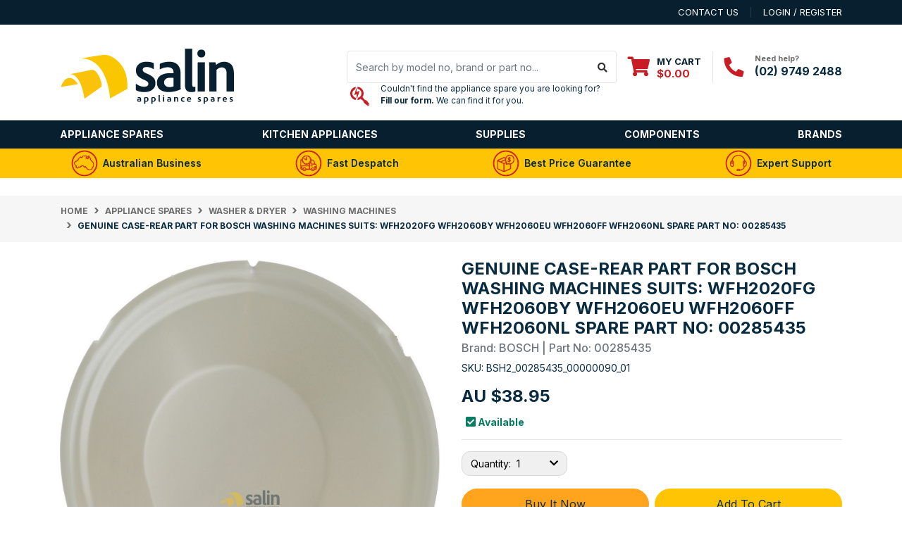

--- FILE ---
content_type: text/html; charset=utf-8
request_url: https://www.salinapp.com.au/genuine-case-rear-part-for-bosch-washing-machines~4144931
body_size: 44553
content:
<!DOCTYPE html>
<html lang="en">
<head itemscope itemtype="http://schema.org/WebSite">
	<meta http-equiv="Content-Type" content="text/html; charset=utf-8"/>
<meta http-equiv="x-ua-compatible" content="ie=edge">
<meta name="keywords" content="Bosch,Genuine case-rear part for Bosch Washing Machines Suits: WFH2020FG WFH2060BY WFH2060EU WFH2060FF WFH2060NL Spare Part No: 00285435"/>
<meta name="description" content="Genuine case-rear part for Bosch Washing Machines Suits: WFH2020FG WFH2060BY WFH2060EU WFH2060FF WFH2060NL Spare Part No: 00285435"/>
<meta name="viewport" content="width=device-width, initial-scale=1, shrink-to-fit=no">
<meta name="csrf-token" content="9fbb5f1736e08e23689e79054b4eced884b1214e,9da9c2ca9c803b961c41566c882d47bbcd4d44c9,1768800882"/>
<meta property="og:image" content="https://www.salinapp.com.au/assets/full/BSH2_00285435_00000090_01.png?20231011210423"/>
<meta property="og:title" content="Genuine case-rear part for Bosch Washing Machines Suits: WFH2020FG WFH2060BY WFH2060EU WFH2060FF WFH"/>
<meta property="og:site_name" content="Salin Appliance Spares"/>
<meta property="og:type" content="product"/>
<meta property="og:url" content="https://www.salinapp.com.au/genuine-case-rear-part-for-bosch-washing-machines~4144931"/>
<meta property="og:description" content="Genuine case-rear part for Bosch Washing Machines Suits: WFH2020FG WFH2060BY WFH2060EU WFH2060FF WFH2060NL Spare Part No: 00285435"/>
<title itemprop='name'>Genuine case-rear part for Bosch Washing Machines Suits: WFH2020FG WFH2060BY WFH2060EU WFH2060FF WFH</title>
<link rel="canonical" href="https://www.salinapp.com.au/genuine-case-rear-part-for-bosch-washing-machines~4144931" itemprop="url"/>
<link rel="shortcut icon" href="/assets/favicon_logo.png?1768622561"/>
<!-- Neto Assets -->
<link rel="dns-prefetch preconnect" href="//assets.netostatic.com">
<link rel="dns-prefetch" href="//use.fontawesome.com">
<link rel="dns-prefetch" href="//google-analytics.com">
<link rel="stylesheet" type="text/css" href="https://use.fontawesome.com/releases/v5.7.2/css/all.css" media="all"/>

<link rel="stylesheet" type="text/css" href="https://cdn.neto.com.au/assets/neto-cdn/jquery_ui/1.12.1/jquery-ui.min.css" media="all"/>
<!--[if lte IE 8]>
	<script type="text/javascript" src="https://cdn.neto.com.au/assets/neto-cdn/html5shiv/3.7.0/html5shiv.js"></script>
	<script type="text/javascript" src="https://cdn.neto.com.au/assets/neto-cdn/respond.js/1.3.0/respond.min.js"></script>
<![endif]-->
<!-- Begin: Script 92 -->
<script src="https://js.stripe.com/v3/"></script>
<!-- End: Script 92 -->
<!-- Begin: Script 104 -->
<!-- Global site tag (gtag.js) - Google Analytics -->
<script async src="https://www.googletagmanager.com/gtag/js?id=G-6SNEB8VL5B"></script>
<script>
  window.dataLayer = window.dataLayer || [];
  function gtag(){dataLayer.push(arguments);}
  gtag('js', new Date());
    gtag('config', 'G-6SNEB8VL5B', {
      send_page_view: false
    });
</script>
<!-- End: Script 104 -->
<!-- Begin: Script 106 -->
<script type="text/javascript" src="https://load.fomo.com/api/v1/IRtDNSt8m7IWxO5NLRxpIw/load.js" async></script>
<!-- End: Script 106 -->


	<link rel="preload" href="/assets/themes/automotiv/css/app.css?1768622561" as="style">
	<link rel="preload" href="/assets/themes/automotiv/css/style.css?1768622561" as="style">
	<link class="theme-selector" rel="stylesheet" href="/assets/themes/automotiv/css/app.css?1768622561" media="all"/>
	<link rel="stylesheet" href="/assets/themes/automotiv/css/style.css?1768622561" media="all"/>
</head>
<body id="n_product" class="n_automotiv">
<a href="#main-content" class="sr-only sr-only-focusable">Skip to main content</a>
<header class="wrapper-header" aria-label="Header container">

    <!-- Holiday announcement bar -->
    <div class="header-announcement" role="status" aria-live="polite">
      We are working except public holidays, but expect delays due to Christmas and New Year season.
    </div>

    <style>
      .header-announcement{
        background:#c81d24;
        display: none !important;
        color:#fff;
        font-size:14px;
        font-weight:600;
        text-align:center;
        padding:8px 12px;
        line-height:1.25;
      }
      @media (max-width: 767px){
        .header-announcement{ font-size:13px; padding:10px 12px; }
      }
    </style>

    <div class="header-topbar">
		<div class="container">
			<div class="row">
				<div class="col-12 d-flex">
					<ul class="nav list-social mr-auto justify-content-center justify-content-md-start" itemscope itemtype="http://schema.org/Organization" role="contentinfo" aria-label="Social media">
						<meta itemprop="url" content="https://www.salinapp.com.au"/>
						<meta itemprop="logo" content="https://www.salinapp.com.au/assets/website_logo.png"/>
						<meta itemprop="name" content="Salin Appliance Spares"/>
						</ul>
					<ul class="nav ml-auto" role="navigation" aria-label="Main menu">
						<li class="nav-item d-none d-sm-block">
						    <a href="https://www.salinapp.com.au/form/contact-us/" class="nav-link text-uppercase">contact us</a>
						</li>

						<span nloader-content-id="rZp_zvzNQz5YJVX7XGjWhi00OhHKFvcMmK2GBQO_3rI4aRuy77rwMz-AvD2G3RY79UGsf-03B6tEwCHzjdbuxA" nloader-content="[base64]" nloader-data="I8y5rLpn1zy-9W2CTSni0nJWVaPK2ON4cuWjmq-iPxA"></span></ul>
				</div>
			</div>
		</div>
	</div>
	<div class="logo-section">
	<div class="container">
		<div class="row align-items-center">
			<div class="col-7 col-sm-4 col-md-3 wrapper-logo text-sm-left">
				<a href="https://www.salinapp.com.au" title="Salin Appliance Spares">
					<img class="logo" style="vertical-align: super;" src="/assets/website_logo.png?1768622561" alt="Salin Appliance Spares logo"/>
				</a>
			</div>
			<div class="col-5 col-sm-8 d-flex align-items-center d-md-none ml-auto justify-content-end">
				<button class="btn btn-primary" type="button" data-toggle="collapse" data-target="#navbarMainMenu" aria-controls="navbarMainMenu" aria-expanded="false" aria-label="Toggle navigation">
					<i class="fa fa-bars fa-lg" aria-hidden="true"></i>
				</button>
				<a class="navbar-toggler d-sm-inline-block d-md-none" href="https://www.salinapp.com.au/_mycart?tkn=cart&ts=1768800882083223" aria-label="Shopping cart">
					<i class="fa fa-shopping-cart fa-lg" aria-hidden="true"></i>
					<span class="badge badge-pill badge-secondary" rel="a2c_item_count">0</span>
				</a>
			</div>
			<div class="d-none d-md-flex col-12 col-sm-8 col-md-9 justify-content-end align-items-center" style="margin-top:-30px">
				<div class="header-search pt-2 pt-md-0 " >
					<form name="productsearch" method="get" action="/" role="search" aria-label="Product search">
						<input type="hidden" name="rf" value="kw"/>
						<div class="d-none d-lg-flex input-group ">
							<input class="form-control ajax_search" value="" id="name_search" autocomplete="off" name="kw" type="search" aria-label="Input search" placeholder="Search by model no, brand or part no..."/>
							<div class="input-group-append">
								<button type="submit" value="Search" class="btn btn-outline-secondary" aria-label="Search site"><i class="fa fa-search"></i></button>
							</div>
						</div>
						<div class="col-12 col-lg-12 pl-lg-0 d-none d-lg-flex align-items-center">
							<p class="h2 m-0"><i class="fab fa-searchengin mr-3" style="color:rgba(200, 29, 36, 1); font-size:30px;vertical-align: super; padding-left: 5px"></i></p>
							<a href="javascript:void(window.open('https://form.jotform.com/211918491535864','blank','scrollbars=yes,toolbar=no,width=700,height=500'))" style="    font-size: smaller;">Couldn't find the appliance spare you are looking for? <br><b>Fill our form.</b> We can find it for you.</p>
							</a>
					   </div>

					</form>




				</div>
				<div id="header-cart" class="btn-group" role="group">
					<a href="https://www.salinapp.com.au/_mycart?tkn=cart&ts=1768800882028580"  class="btn p-0 dropdown-toggle dropdown-toggle-split" data-toggle="dropdown" aria-haspopup="true" aria-expanded="false" aria-label="Shopping cart dropdown" id="cartcontentsheader">
						<p class="m-0 h2"><i class="fa fa-shopping-cart"></i></p>
						<div><span>My Cart</span><span rel="a2c_sub_total" id="header-subtotal">$0.00</span></div>
					</a>
					<ul class="dropdown-menu dropdown-menu-right float-right">
						<li class="box" id="neto-dropdown">
							<div class="body" id="cartcontents"></div>
							<div class="footer"></div>
						</li>
					</ul>
				</div>
				<div id="header-call" class="d-none d-xl-flex">
					<div class="divider"></div>
					<div class="d-flex align-items-center">
						<div><p class="mb-0 mr-3 h2"><i class="fa fa-phone"></i></p></div>
						<div>
							<p class="mb-0">Need help?</p>
							<p class="mb-0"><a href="tel:(02) 9749 2488">(02) 9749 2488</a></p>
						</div>
					</div>



				</div>
		</div>
	</div>
	</div>
	<div class="menu-section mb-2 mb-md-0" style="padding-top: 5px;padding-bottom: 5px;">
	    
	<div class="container">
		<nav class="navbar navbar-expand-md navbar-light mt-0 p-md-0">

			<div class="collapse navbar-collapse " id="navbarMainMenu">
				<ul class="navbar-nav mr-auto align-items-center d-none d-md-flex flex-wrap" role="navigation" aria-label="Category menu" style="margin-top: -10px;">
					<li class="nav-item dropdown position-static " >
    					            <a href="https://www.salinapp.com.au/appliance-spares/" class="nav-link dropdown-toggle" role="button" data-toggle="dropdown" aria-haspopup="true" aria-expanded="false">Appliance Spares</a>
    								<div class="dropdown-menu p-lg-3">
        <ul class="mega-menu-cat p-0">
            <li class="nav-item d-inline-block w-100" >
    					    	<a href="https://www.salinapp.com.au/spare-parts/washer-dryer/" class="nav-link font-weight-bold">Washer & Dryer</a>
    					    	<ul class="nav flex-column px-2"><li class="nav-item" >
    					    	<a href="https://www.salinapp.com.au/spare-parts/washer-dryer/washing-machines/" class="nav-link py-1">Washing Machines</a>
    					    </li><li class="nav-item" >
    					    	<a href="https://www.salinapp.com.au/spare-parts/washer-dryer/dryers/" class="nav-link py-1">Dryers</a>
    					    </li><li class="nav-item" >
    					    	<a href="https://www.salinapp.com.au/spare-parts/washer-dryer/other/" class="nav-link py-1">Other</a>
    					    </li></ul>
    					    	</li><li class="nav-item d-inline-block w-100" >
    					    	<a href="https://www.salinapp.com.au/spare-parts/kitchen-appliances/" class="nav-link font-weight-bold">Kitchen Appliances</a>
    					    	<ul class="nav flex-column px-2"><li class="nav-item" >
    					    	<a href="https://www.salinapp.com.au/spare-parts/kitchen-appliances/fridges-freezers/" class="nav-link py-1">Fridges & Freezers</a>
    					    </li><li class="nav-item" >
    					    	<a href="https://www.salinapp.com.au/spare-parts/kitchen-appliances/ovens-cooktops/" class="nav-link py-1">Ovens & Cooktops</a>
    					    </li><li class="nav-item" >
    					    	<a href="https://www.salinapp.com.au/spare-parts/kitchen-appliances/dishwashers/" class="nav-link py-1">Dishwashers</a>
    					    </li><li class="nav-item" >
    					    	<a href="https://www.salinapp.com.au/spare-parts/kitchen-appliances/microwaves/" class="nav-link py-1">Microwaves</a>
    					    </li><li class="nav-item" >
    					    	<a href="https://www.salinapp.com.au/spare-parts/kitchen-appliances/rangehoods/" class="nav-link py-1">Rangehoods</a>
    					    </li><li class="nav-item" >
    					    	<a href="https://www.salinapp.com.au/spare-parts/kitchen-appliances/other/" class="nav-link py-1">Other</a>
    					    </li><li class="nav-item" >
    					    	<a href="https://www.salinapp.com.au/appliance-spares/kitchen-appliances/aeg-special/" class="nav-link py-1">AEG Special</a>
    					    </li><li class="nav-item" >
    					    	<a href="https://www.salinapp.com.au/appliance-spares/kitchen-appliances/chef-special/" class="nav-link py-1">Chef Special</a>
    					    </li><li class="nav-item" >
    					    	<a href="https://www.salinapp.com.au/appliance-spares/kitchen-appliances/electrolux-special/" class="nav-link py-1">Electrolux Special</a>
    					    </li><li class="nav-item" >
    					    	<a href="https://www.salinapp.com.au/appliance-spares/kitchen-appliances/kelvinator-special/" class="nav-link py-1">Kelvinator Special</a>
    					    </li><li class="nav-item" >
    					    	<a href="https://www.salinapp.com.au/appliance-spares/kitchen-appliances/simpson-special/" class="nav-link py-1">Simpson Special</a>
    					    </li><li class="nav-item" >
    					    	<a href="https://www.salinapp.com.au/appliance-spares/kitchen-appliances/westinghouse-special/" class="nav-link py-1">Westinghouse Special</a>
    					    </li></ul>
    					    	</li><li class="nav-item d-inline-block w-100" >
    					    	<a href="https://www.salinapp.com.au/spare-parts/electronics/" class="nav-link font-weight-bold">Electronics</a>
    					    	<ul class="nav flex-column px-2"><li class="nav-item" >
    					    	<a href="https://www.salinapp.com.au/spare-parts/electronics/televisions/" class="nav-link py-1">Televisions</a>
    					    </li><li class="nav-item" >
    					    	<a href="https://www.salinapp.com.au/spare-parts/electronics/computers/" class="nav-link py-1">Computers</a>
    					    </li><li class="nav-item" >
    					    	<a href="https://www.salinapp.com.au/spare-parts/electronics/monitors/" class="nav-link py-1">Monitors</a>
    					    </li><li class="nav-item" >
    					    	<a href="https://www.salinapp.com.au/spare-parts/electronics/other/" class="nav-link py-1">Other</a>
    					    </li></ul>
    					    	</li><li class="nav-item d-inline-block w-100" >
    					    	<a href="https://www.salinapp.com.au/spare-parts/vacuums/" class="nav-link font-weight-bold">Vacuums</a>
    					    	<ul class="nav flex-column px-2"><li class="nav-item" >
    					    	<a href="https://www.salinapp.com.au/spare-parts/vacuums/vacuum-cleaners/" class="nav-link py-1">Vacuum Cleaners</a>
    					    </li><li class="nav-item" >
    					    	<a href="https://www.salinapp.com.au/spare-parts/vacuums/scrubbers/" class="nav-link py-1">Scrubbers</a>
    					    </li><li class="nav-item" >
    					    	<a href="https://www.salinapp.com.au/spare-parts/vacuums/other/" class="nav-link py-1">Other</a>
    					    </li></ul>
    					    	</li><li class="nav-item d-inline-block w-100" >
    					    	<a href="https://www.salinapp.com.au/spare-parts/air-conditioning/" class="nav-link font-weight-bold">Air Conditioning</a>
    					    	<ul class="nav flex-column px-2"><li class="nav-item" >
    					    	<a href="https://www.salinapp.com.au/spare-parts/air-conditioning/air-conditioners/" class="nav-link py-1">Air Conditioners</a>
    					    </li><li class="nav-item" >
    					    	<a href="https://www.salinapp.com.au/appliance-spares/air-conditioning/air-conditioner/" class="nav-link py-1">Climatization</a>
    					    </li><li class="nav-item" >
    					    	<a href="https://www.salinapp.com.au/spare-parts/air-conditioning/ventilation/" class="nav-link py-1">Ventilation</a>
    					    </li><li class="nav-item" >
    					    	<a href="https://www.salinapp.com.au/appliance-spares/air-conditioning/fujitsu-special/" class="nav-link py-1">Fujitsu Special</a>
    					    </li><li class="nav-item" >
    					    	<a href="https://www.salinapp.com.au/spare-parts/air-conditioning/other/" class="nav-link py-1">Other</a>
    					    </li></ul>
    					    	</li><li class="nav-item d-inline-block w-100" >
    					    	<a href="https://www.salinapp.com.au/appliance-spares/cooking-appliances/" class="nav-link font-weight-bold">Cooking Appliances</a>
    					    	<ul class="nav flex-column px-2"><li class="nav-item" >
    					    	<a href="https://www.salinapp.com.au/appliance-spares/kitchen-appliances/bain-marie-food-warmers/" class="nav-link py-1">Bain Marie </a>
    					    </li><li class="nav-item" >
    					    	<a href="https://www.salinapp.com.au/appliance-spares/kitchen-appliances/coffee-machines/" class="nav-link py-1">Coffee Machines</a>
    					    </li><li class="nav-item" >
    					    	<a href="https://www.salinapp.com.au/appliance-spares/kitchen-appliances/toasters/" class="nav-link py-1">Toasters</a>
    					    </li><li class="nav-item" >
    					    	<a href="https://www.salinapp.com.au/appliance-spares/kitchen-appliances/rotisserie/" class="nav-link py-1">Rotisserie</a>
    					    </li><li class="nav-item" >
    					    	<a href="https://www.salinapp.com.au/appliance-spares/kitchen-appliances/grills-fryers/" class="nav-link py-1">Grills & Fryers</a>
    					    </li><li class="nav-item" >
    					    	<a href="https://www.salinapp.com.au/appliance-spares/kitchen-appliances/kettles-urns/" class="nav-link py-1">Kettles & Urns</a>
    					    </li><li class="nav-item" >
    					    	<a href="https://www.salinapp.com.au/appliance-spares/cooking-appliances/other/" class="nav-link py-1">Other</a>
    					    </li></ul>
    					    	</li><li class="nav-item d-inline-block w-100" >
    					    	<a href="https://www.salinapp.com.au/spare-parts/other/" class="nav-link font-weight-bold">Other</a>
    					    	<ul class="nav flex-column px-2"><li class="nav-item" >
    					    	<a href="https://www.salinapp.com.au/appliance-spares/other/water-heaters/" class="nav-link py-1">Water Heaters</a>
    					    </li><li class="nav-item" >
    					    	<a href="https://www.salinapp.com.au/spare-parts/other/personal-care/" class="nav-link py-1">Personal care</a>
    					    </li><li class="nav-item" >
    					    	<a href="https://www.salinapp.com.au/spare-parts/other/power-tools/" class="nav-link py-1">Power Tools</a>
    					    </li><li class="nav-item" >
    					    	<a href="https://www.salinapp.com.au/spare-parts/other/various-appliances/" class="nav-link py-1">Various Appliances</a>
    					    </li></ul>
    					    	</li>         
        </ul>
    </div>
</li><li class="nav-item dropdown position-static " >
    					            <a href="https://www.salinapp.com.au/fridges-freezers/" class="nav-link dropdown-toggle" role="button" data-toggle="dropdown" aria-haspopup="true" aria-expanded="false">Kitchen Appliances</a>
    								<div class="dropdown-menu p-lg-3">
        <ul class="mega-menu-cat p-0">
            <li class="nav-item d-inline-block w-100" >
    					    	<a href="https://www.salinapp.com.au/kitchen-appliances/commercial/" class="nav-link font-weight-bold">Commercial</a>
    					    	<ul class="nav flex-column px-2"><li class="nav-item" >
    					    	<a href="https://www.salinapp.com.au/kitchen-appliances/commercial/fryers/" class="nav-link py-1">Fryers</a>
    					    </li><li class="nav-item" >
    					    	<a href="https://www.salinapp.com.au/kitchen-appliances/commercial/grills/" class="nav-link py-1">Grills</a>
    					    </li><li class="nav-item" >
    					    	<a href="https://www.salinapp.com.au/kitchen-appliances/commercial/urns/" class="nav-link py-1">Urns</a>
    					    </li><li class="nav-item" >
    					    	<a href="https://www.salinapp.com.au/kitchen-appliances/commercial/bain-marie/" class="nav-link py-1">Bain Marie</a>
    					    </li><li class="nav-item" >
    					    	<a href="https://www.salinapp.com.au/kitchen-appliances/commercial/other/" class="nav-link py-1">Other</a>
    					    </li></ul>
    					    	</li><li class="nav-item d-inline-block w-100" >
    					    	<a href="https://www.salinapp.com.au/fridges-freezers/freezers/" class="nav-link font-weight-bold">Freezers</a>
    					    	<ul class="nav flex-column px-2"><li class="nav-item" >
    					    	<a href="https://www.salinapp.com.au/fridges-freezers/freezers/chest-freezers/" class="nav-link py-1">Chest Freezers</a>
    					    </li><li class="nav-item" >
    					    	<a href="https://www.salinapp.com.au/kitchen-appliances/freezers/other/" class="nav-link py-1">Other</a>
    					    </li></ul>
    					    	</li><li class="nav-item d-inline-block w-100" >
    					    	<a href="https://www.salinapp.com.au/fridges-freezers/fridges/" class="nav-link font-weight-bold">Fridges</a>
    					    	<ul class="nav flex-column px-2"><li class="nav-item" >
    					    	<a href="https://www.salinapp.com.au/fridges-freezers/fridges/bench-fridges/" class="nav-link py-1">Bench Fridges</a>
    					    </li><li class="nav-item" >
    					    	<a href="https://www.salinapp.com.au/fridges-freezers/fridges/commercial-fridges/" class="nav-link py-1">Commercial Fridges</a>
    					    </li><li class="nav-item" >
    					    	<a href="https://www.salinapp.com.au/kitchen-appliances/fridges/other/" class="nav-link py-1">Other</a>
    					    </li></ul>
    					    	</li><li class="nav-item d-inline-block w-100" >
    					    	<a href="https://www.salinapp.com.au/kitchen-appliances/equipments/" class="nav-link font-weight-bold">Equipments</a>
    					    	<ul class="nav flex-column px-2"><li class="nav-item" >
    					    	<a href="https://www.salinapp.com.au/kitchen-appliances/equipments/kitchen/" class="nav-link py-1">Kitchen</a>
    					    </li><li class="nav-item" >
    					    	<a href="https://www.salinapp.com.au/kitchen-appliances/equipments/refrigeration/" class="nav-link py-1">Refrigeration</a>
    					    </li></ul>
    					    	</li>         
        </ul>
    </div>
</li><li class="nav-item dropdown position-static " >
    					            <a href="https://www.salinapp.com.au/various-supplies/" class="nav-link dropdown-toggle" role="button" data-toggle="dropdown" aria-haspopup="true" aria-expanded="false">Supplies</a>
    								<div class="dropdown-menu p-lg-3">
        <ul class="mega-menu-cat p-0">
            <li class="nav-item d-inline-block w-100" >
    					    	<a href="https://www.salinapp.com.au/various-supplies/outdoor/" class="nav-link font-weight-bold">Outdoor </a>
    					    	<ul class="nav flex-column px-2"><li class="nav-item" >
    					    	<a href="https://www.salinapp.com.au/various-supplies/outdoor/camping/" class="nav-link py-1">Camping</a>
    					    </li><li class="nav-item" >
    					    	<a href="https://www.salinapp.com.au/various-supplies/outdoor/caravan-motorhome/" class="nav-link py-1">Caravan & Motorhome</a>
    					    </li><li class="nav-item" >
    					    	<a href="https://www.salinapp.com.au/various-supplies/outdoor/outdoor-living/" class="nav-link py-1">Other</a>
    					    </li></ul>
    					    	</li><li class="nav-item d-inline-block w-100" >
    					    	<a href="https://www.salinapp.com.au/various-supplies/other/" class="nav-link font-weight-bold">Other </a>
    					    	<ul class="nav flex-column px-2"><li class="nav-item" >
    					    	<a href="https://www.salinapp.com.au/various-supplies/other/lpg-fuel/" class="nav-link py-1">LPG & Fuel</a>
    					    </li><li class="nav-item" >
    					    	<a href="https://www.salinapp.com.au/various-supplies/other/soldering/" class="nav-link py-1">Soldering</a>
    					    </li><li class="nav-item" >
    					    	<a href="https://www.salinapp.com.au/supplies/other/weed-burner-torch/" class="nav-link py-1">Weed Burner & Torch</a>
    					    </li><li class="nav-item" >
    					    	<a href="https://www.salinapp.com.au/various-supplies/other/various-parts/" class="nav-link py-1">Various Parts</a>
    					    </li></ul>
    					    	</li>         
        </ul>
    </div>
</li><li class="nav-item dropdown position-static " >
    					            <a href="https://www.salinapp.com.au/components/" class="nav-link dropdown-toggle" role="button" data-toggle="dropdown" aria-haspopup="true" aria-expanded="false">Components</a>
    								<div class="dropdown-menu p-lg-3">
        <ul class="mega-menu-cat p-0">
            <li class="nav-item d-inline-block w-100" >
    					    	<a href="https://www.salinapp.com.au/components/audio-speakers-pa/" class="nav-link font-weight-bold">Audio Speakers & PA</a>
    					    	<ul class="nav flex-column px-2"><li class="nav-item" >
    					    	<a href="https://www.salinapp.com.au/components/audio-speakers-pa/audio-technica/" class="nav-link py-1">Audio Technica</a>
    					    </li><li class="nav-item" >
    					    	<a href="https://www.salinapp.com.au/components/audio-speakers-pa/australian-monitor/" class="nav-link py-1">Australian Monitor</a>
    					    </li><li class="nav-item" >
    					    	<a href="https://www.salinapp.com.au/components/audio-speakers-pa/headphones/" class="nav-link py-1">Headphones</a>
    					    </li><li class="nav-item" >
    					    	<a href="https://www.salinapp.com.au/components/audio-speakers-pa/hifi-equipment/" class="nav-link py-1">HiFi Equipment</a>
    					    </li><li class="nav-item" >
    					    	<a href="https://www.salinapp.com.au/components/audio-speakers-pa/loudspeakers-box-extension/" class="nav-link py-1">Loudspeakers - Box & Extension</a>
    					    </li><li class="nav-item" >
    					    	<a href="https://www.salinapp.com.au/components/audio-speakers-pa/loudspeakers-ceiling-inwall/" class="nav-link py-1">Loudspeakers - Ceiling & Inwall</a>
    					    </li><li class="nav-item" >
    					    	<a href="https://www.salinapp.com.au/components/audio-speakers-pa/microphones/" class="nav-link py-1">Microphones</a>
    					    </li><li class="nav-item" >
    					    	<a href="https://www.salinapp.com.au/components/audio-speakers-pa/pa-multi-zone/" class="nav-link py-1">PA & Multi-Zone</a>
    					    </li><li class="nav-item" >
    					    	<a href="https://www.salinapp.com.au/components/audio-speakers-pa/speaker-automotive/" class="nav-link py-1">Speaker Automotive</a>
    					    </li><li class="nav-item" >
    					    	<a href="https://www.salinapp.com.au/components/audio-speakers-pa/speaker-components/" class="nav-link py-1">Speaker Components</a>
    					    </li><li class="nav-item" >
    					    	<a href="https://www.salinapp.com.au/components/audio-speakers-pa/speaker-drivers/" class="nav-link py-1">Speaker Drivers</a>
    					    </li><li class="nav-item" >
    					    	<a href="https://www.salinapp.com.au/components/audio-speakers-pa/speaker-kits/" class="nav-link py-1">Speaker Kits</a>
    					    </li></ul>
    					    	</li><li class="nav-item d-inline-block w-100" >
    					    	<a href="https://www.salinapp.com.au/components/automotive/" class="nav-link font-weight-bold">Automotive</a>
    					    	<ul class="nav flex-column px-2"><li class="nav-item" >
    					    	<a href="https://www.salinapp.com.au/components/automotive/audio-installation-components/" class="nav-link py-1">Audio Installation Components</a>
    					    </li><li class="nav-item" >
    					    	<a href="https://www.salinapp.com.au/components/automotive/audio-installation-hardware/" class="nav-link py-1">Audio Installation Hardware</a>
    					    </li><li class="nav-item" >
    					    	<a href="https://www.salinapp.com.au/components/automotive/audio-speakers/" class="nav-link py-1">Audio Speakers</a>
    					    </li><li class="nav-item" >
    					    	<a href="https://www.salinapp.com.au/components/automotive/automotive-antennas/" class="nav-link py-1">Automotive Antennas</a>
    					    </li><li class="nav-item" >
    					    	<a href="https://www.salinapp.com.au/components/automotive/automotive-hardware/" class="nav-link py-1">Automotive Hardware</a>
    					    </li><li class="nav-item" >
    					    	<a href="https://www.salinapp.com.au/components/automotive/automotive-lighting/" class="nav-link py-1">Automotive Lighting</a>
    					    </li><li class="nav-item" >
    					    	<a href="https://www.salinapp.com.au/components/automotive/automotive-power/" class="nav-link py-1">Automotive Power</a>
    					    </li><li class="nav-item" >
    					    	<a href="https://www.salinapp.com.au/components/automotive/brands/" class="nav-link py-1">Brands</a>
    					    </li><li class="nav-item" >
    					    	<a href="https://www.salinapp.com.au/components/automotive/cb-audio-units/" class="nav-link py-1">CB & Audio Units</a>
    					    </li><li class="nav-item" >
    					    	<a href="https://www.salinapp.com.au/components/automotive/dash-cams-driver-assist/" class="nav-link py-1">Dash-Cams & Driver Assist</a>
    					    </li><li class="nav-item" >
    					    	<a href="https://www.salinapp.com.au/components/automotive/harnesses-and-wiring/" class="nav-link py-1">Harnesses and wiring</a>
    					    </li></ul>
    					    	</li><li class="nav-item d-inline-block w-100" >
    					    	<a href="https://www.salinapp.com.au/components/av-tv-sat-installation/" class="nav-link font-weight-bold">AV TV SAT Installation</a>
    					    	<ul class="nav flex-column px-2"><li class="nav-item" >
    					    	<a href="https://www.salinapp.com.au/components/av-tv-sat-installation/audio-hifi-equipment/" class="nav-link py-1">Audio HiFi Equipment</a>
    					    </li><li class="nav-item" >
    					    	<a href="https://www.salinapp.com.au/components/av-tv-sat-installation/av-extenders/" class="nav-link py-1">AV Extenders</a>
    					    </li><li class="nav-item" >
    					    	<a href="https://www.salinapp.com.au/components/av-tv-sat-installation/av-format-converters/" class="nav-link py-1">AV Format Converters</a>
    					    </li><li class="nav-item" >
    					    	<a href="https://www.salinapp.com.au/components/av-tv-sat-installation/av-matrix-switches/" class="nav-link py-1">AV Matrix Switches</a>
    					    </li><li class="nav-item" >
    					    	<a href="https://www.salinapp.com.au/components/av-tv-sat-installation/av-modulators/" class="nav-link py-1">AV Modulators</a>
    					    </li><li class="nav-item" >
    					    	<a href="https://www.salinapp.com.au/components/av-tv-sat-installation/av-splitters/" class="nav-link py-1">AV Splitters</a>
    					    </li><li class="nav-item" >
    					    	<a href="https://www.salinapp.com.au/components/av-tv-sat-installation/av-switches/" class="nav-link py-1">AV Switches</a>
    					    </li><li class="nav-item" >
    					    	<a href="https://www.salinapp.com.au/components/av-tv-sat-installation/av-switching-splitters/" class="nav-link py-1">AV Switching Splitters</a>
    					    </li><li class="nav-item" >
    					    	<a href="https://www.salinapp.com.au/components/av-tv-sat-installation/home-theatre-components/" class="nav-link py-1">Home Theatre Components</a>
    					    </li><li class="nav-item" >
    					    	<a href="https://www.salinapp.com.au/components/av-tv-sat-installation/mounting-brackets/" class="nav-link py-1">Mounting Brackets</a>
    					    </li><li class="nav-item" >
    					    	<a href="https://www.salinapp.com.au/components/av-tv-sat-installation/remote-controls/" class="nav-link py-1">Remote Controls</a>
    					    </li><li class="nav-item" >
    					    	<a href="https://www.salinapp.com.au/components/av-tv-sat-installation/tools-and-testing-equipment/" class="nav-link py-1">Tools and Testing Equipment</a>
    					    </li><li class="nav-item" >
    					    	<a href="https://www.salinapp.com.au/components/av-tv-sat-installation/tv-reception-accessories/" class="nav-link py-1">TV Reception Accessories</a>
    					    </li></ul>
    					    	</li><li class="nav-item d-inline-block w-100" >
    					    	<a href="https://www.salinapp.com.au/components/cables-connectors/" class="nav-link font-weight-bold">Cables & Connectors</a>
    					    	<ul class="nav flex-column px-2"><li class="nav-item" >
    					    	<a href="https://www.salinapp.com.au/components/cables-connectors/adaptors/" class="nav-link py-1">Adaptors</a>
    					    </li><li class="nav-item" >
    					    	<a href="https://www.salinapp.com.au/components/cables-connectors/cable-wire/" class="nav-link py-1">Cable & Wire</a>
    					    </li><li class="nav-item" >
    					    	<a href="https://www.salinapp.com.au/components/cables-connectors/connectors-misc/" class="nav-link py-1">Connectors Misc</a>
    					    </li><li class="nav-item" >
    					    	<a href="https://www.salinapp.com.au/components/cables-connectors/plugs-sockets/" class="nav-link py-1">Plugs & Sockets</a>
    					    </li><li class="nav-item" >
    					    	<a href="https://www.salinapp.com.au/components/cables-connectors/prepared-leads/" class="nav-link py-1">Prepared Leads</a>
    					    </li></ul>
    					    	</li><li class="nav-item d-inline-block w-100" >
    					    	<a href="https://www.salinapp.com.au/components/cellular-accessories/" class="nav-link font-weight-bold">Cellular Accessories</a>
    					    	<ul class="nav flex-column px-2"><li class="nav-item" >
    					    	<a href="https://www.salinapp.com.au/components/cellular-accessories/accessories-data/" class="nav-link py-1">Accessories & Data</a>
    					    </li><li class="nav-item" >
    					    	<a href="https://www.salinapp.com.au/components/cellular-accessories/antennas-connectors-accessories/" class="nav-link py-1">Antennas - Connectors - Accessories</a>
    					    </li><li class="nav-item" >
    					    	<a href="https://www.salinapp.com.au/components/cellular-accessories/av-mp3-accessories/" class="nav-link py-1">AV & MP3 Accessories</a>
    					    </li><li class="nav-item" >
    					    	<a href="https://www.salinapp.com.au/components/cellular-accessories/batteries-power-banks/" class="nav-link py-1">Batteries & Power Banks</a>
    					    </li><li class="nav-item" >
    					    	<a href="https://www.salinapp.com.au/components/cellular-accessories/bluetooth-solutions/" class="nav-link py-1">Bluetooth Solutions</a>
    					    </li><li class="nav-item" >
    					    	<a href="https://www.salinapp.com.au/components/cellular-accessories/car-install-mounting/" class="nav-link py-1">Car Install & Mounting</a>
    					    </li><li class="nav-item" >
    					    	<a href="https://www.salinapp.com.au/components/cellular-accessories/carrying-styling/" class="nav-link py-1">Carrying & Styling</a>
    					    </li><li class="nav-item" >
    					    	<a href="https://www.salinapp.com.au/components/cellular-accessories/chargers/" class="nav-link py-1">Chargers</a>
    					    </li><li class="nav-item" >
    					    	<a href="https://www.salinapp.com.au/components/cellular-accessories/handsfree/" class="nav-link py-1">Handsfree</a>
    					    </li><li class="nav-item" >
    					    	<a href="https://www.salinapp.com.au/components/cellular-accessories/memory-sim-cards/" class="nav-link py-1">Memory & SIM Cards</a>
    					    </li><li class="nav-item" >
    					    	<a href="https://www.salinapp.com.au/components/cellular-accessories/phone-repair-tools/" class="nav-link py-1">Phone Repair Tools</a>
    					    </li><li class="nav-item" >
    					    	<a href="https://www.salinapp.com.au/components/cellular-accessories/spare-parts/" class="nav-link py-1">Spare Parts</a>
    					    </li></ul>
    					    	</li><li class="nav-item d-inline-block w-100" >
    					    	<a href="https://www.salinapp.com.au/components/clearance-products/" class="nav-link font-weight-bold">Clearance Products</a>
    					    	<ul class="nav flex-column px-2"><li class="nav-item" >
    					    	<a href="https://www.salinapp.com.au/components/clearance-products/aerpro-specials/" class="nav-link py-1">Aerpro Specials</a>
    					    </li><li class="nav-item" >
    					    	<a href="https://www.salinapp.com.au/components/clearance-products/antennas/" class="nav-link py-1">Antennas</a>
    					    </li><li class="nav-item" >
    					    	<a href="https://www.salinapp.com.au/components/clearance-products/audio-speakers-accessories/" class="nav-link py-1">Audio, Speakers & Accessories</a>
    					    </li><li class="nav-item" >
    					    	<a href="https://www.salinapp.com.au/components/clearance-products/av-equipment/" class="nav-link py-1">AV Equipment</a>
    					    </li><li class="nav-item" >
    					    	<a href="https://www.salinapp.com.au/components/clearance-products/cables-wiring/" class="nav-link py-1">Cables & Wiring</a>
    					    </li><li class="nav-item" >
    					    	<a href="https://www.salinapp.com.au/components/clearance-products/camera-accessories/" class="nav-link py-1">Camera Accessories</a>
    					    </li><li class="nav-item" >
    					    	<a href="https://www.salinapp.com.au/components/clearance-products/car-accessories/" class="nav-link py-1">Car Accessories</a>
    					    </li><li class="nav-item" >
    					    	<a href="https://www.salinapp.com.au/components/clearance-products/computer-it-accessories/" class="nav-link py-1">Computer & IT Accessories</a>
    					    </li><li class="nav-item" >
    					    	<a href="https://www.salinapp.com.au/components/clearance-products/connectors/" class="nav-link py-1">Connectors</a>
    					    </li><li class="nav-item" >
    					    	<a href="https://www.salinapp.com.au/components/clearance-products/electronic-components/" class="nav-link py-1">Electronic Components</a>
    					    </li><li class="nav-item" >
    					    	<a href="https://www.salinapp.com.au/components/clearance-products/gaming-accessories/" class="nav-link py-1">Gaming Accessories</a>
    					    </li><li class="nav-item" >
    					    	<a href="https://www.salinapp.com.au/components/clearance-products/lighting/" class="nav-link py-1">Lighting</a>
    					    </li><li class="nav-item" >
    					    	<a href="https://www.salinapp.com.au/components/clearance-products/miscellaneous/" class="nav-link py-1">Miscellaneous</a>
    					    </li><li class="nav-item" >
    					    	<a href="https://www.salinapp.com.au/components/clearance-products/mobile-accessories/" class="nav-link py-1">Mobile Accessories</a>
    					    </li><li class="nav-item" >
    					    	<a href="https://www.salinapp.com.au/components/clearance-products/networking-equipment/" class="nav-link py-1">Networking Equipment</a>
    					    </li><li class="nav-item" >
    					    	<a href="https://www.salinapp.com.au/components/clearance-products/power-accessories/" class="nav-link py-1">Power Accessories</a>
    					    </li><li class="nav-item" >
    					    	<a href="https://www.salinapp.com.au/components/clearance-products/security-products/" class="nav-link py-1">Security Products</a>
    					    </li><li class="nav-item" >
    					    	<a href="https://www.salinapp.com.au/components/clearance-products/telecommunication-products/" class="nav-link py-1">Telecommunication Products</a>
    					    </li><li class="nav-item" >
    					    	<a href="https://www.salinapp.com.au/components/clearance-products/tools/" class="nav-link py-1">Tools</a>
    					    </li><li class="nav-item" >
    					    	<a href="https://www.salinapp.com.au/components/clearance-products/tv-lcd-mounting-accessories/" class="nav-link py-1">TV, LCD Mounting Accessories</a>
    					    </li></ul>
    					    	</li><li class="nav-item d-inline-block w-100" >
    					    	<a href="https://www.salinapp.com.au/components/communication-accessories/" class="nav-link font-weight-bold">Communication Accessories</a>
    					    	<ul class="nav flex-column px-2"><li class="nav-item" >
    					    	<a href="https://www.salinapp.com.au/components/communication-accessories/antenna-accessories/" class="nav-link py-1">Antenna Accessories</a>
    					    </li><li class="nav-item" >
    					    	<a href="https://www.salinapp.com.au/components/communication-accessories/antennas/" class="nav-link py-1">Antennas</a>
    					    </li><li class="nav-item" >
    					    	<a href="https://www.salinapp.com.au/components/communication-accessories/cb-uhf-units/" class="nav-link py-1">CB & UHF Units</a>
    					    </li><li class="nav-item" >
    					    	<a href="https://www.salinapp.com.au/components/communication-accessories/cellular-reception-extenders/" class="nav-link py-1">Cellular Reception Extenders</a>
    					    </li><li class="nav-item" >
    					    	<a href="https://www.salinapp.com.au/components/communication-accessories/connectors-and-microphones/" class="nav-link py-1">Connectors and Microphones</a>
    					    </li></ul>
    					    	</li><li class="nav-item d-inline-block w-100" >
    					    	<a href="https://www.salinapp.com.au/components/data-computer/" class="nav-link font-weight-bold">Data & Computer</a>
    					    	<ul class="nav flex-column px-2"><li class="nav-item" >
    					    	<a href="https://www.salinapp.com.au/components/data-computer/accessories/" class="nav-link py-1">Accessories</a>
    					    </li><li class="nav-item" >
    					    	<a href="https://www.salinapp.com.au/components/data-computer/audio/" class="nav-link py-1">Audio</a>
    					    </li><li class="nav-item" >
    					    	<a href="https://www.salinapp.com.au/components/data-computer/cables-leads/" class="nav-link py-1">Cables & Leads</a>
    					    </li><li class="nav-item" >
    					    	<a href="https://www.salinapp.com.au/components/data-computer/components-parts/" class="nav-link py-1">Components & Parts</a>
    					    </li><li class="nav-item" >
    					    	<a href="https://www.salinapp.com.au/components/data-computer/d-link/" class="nav-link py-1">D-Link</a>
    					    </li><li class="nav-item" >
    					    	<a href="https://www.salinapp.com.au/components/data-computer/edimax/" class="nav-link py-1">Edimax</a>
    					    </li><li class="nav-item" >
    					    	<a href="https://www.salinapp.com.au/components/data-computer/networking/" class="nav-link py-1">Networking</a>
    					    </li><li class="nav-item" >
    					    	<a href="https://www.salinapp.com.au/components/data-computer/power-solutions/" class="nav-link py-1">Power Solutions</a>
    					    </li></ul>
    					    	</li><li class="nav-item d-inline-block w-100" >
    					    	<a href="https://www.salinapp.com.au/components/electronic-components/" class="nav-link font-weight-bold">Electronic Components</a>
    					    	<ul class="nav flex-column px-2"><li class="nav-item" >
    					    	<a href="https://www.salinapp.com.au/components/electronic-components/capacitors/" class="nav-link py-1">Capacitors</a>
    					    </li><li class="nav-item" >
    					    	<a href="https://www.salinapp.com.au/components/electronic-components/components-misc/" class="nav-link py-1">Components Misc</a>
    					    </li><li class="nav-item" >
    					    	<a href="https://www.salinapp.com.au/components/electronic-components/diy/" class="nav-link py-1">DIY</a>
    					    </li><li class="nav-item" >
    					    	<a href="https://www.salinapp.com.au/components/electronic-components/enclosures-boxes/" class="nav-link py-1">Enclosures & Boxes</a>
    					    </li><li class="nav-item" >
    					    	<a href="https://www.salinapp.com.au/components/electronic-components/fuse/" class="nav-link py-1">Fuse</a>
    					    </li><li class="nav-item" >
    					    	<a href="https://www.salinapp.com.au/components/electronic-components/inductors/" class="nav-link py-1">Inductors</a>
    					    </li><li class="nav-item" >
    					    	<a href="https://www.salinapp.com.au/components/electronic-components/lamps/" class="nav-link py-1">Lamps</a>
    					    </li><li class="nav-item" >
    					    	<a href="https://www.salinapp.com.au/components/electronic-components/relays/" class="nav-link py-1">Relays</a>
    					    </li><li class="nav-item" >
    					    	<a href="https://www.salinapp.com.au/components/electronic-components/resistors/" class="nav-link py-1">Resistors</a>
    					    </li><li class="nav-item" >
    					    	<a href="https://www.salinapp.com.au/components/electronic-components/semiconductors/" class="nav-link py-1">Semiconductors</a>
    					    </li><li class="nav-item" >
    					    	<a href="https://www.salinapp.com.au/components/electronic-components/switches/" class="nav-link py-1">Switches</a>
    					    </li><li class="nav-item" >
    					    	<a href="https://www.salinapp.com.au/components/electronic-components/thermal/" class="nav-link py-1">Thermal</a>
    					    </li><li class="nav-item" >
    					    	<a href="https://www.salinapp.com.au/components/electronic-components/valve-tubes/" class="nav-link py-1">Valve Tubes</a>
    					    </li></ul>
    					    	</li><li class="nav-item d-inline-block w-100" >
    					    	<a href="https://www.salinapp.com.au/components/power-lighting/" class="nav-link font-weight-bold">Power & Lighting</a>
    					    	<ul class="nav flex-column px-2"><li class="nav-item" >
    					    	<a href="https://www.salinapp.com.au/components/power-lighting/batteries-primary/" class="nav-link py-1">Batteries Primary</a>
    					    </li><li class="nav-item" >
    					    	<a href="https://www.salinapp.com.au/components/power-lighting/batteries-rechargeable/" class="nav-link py-1">Batteries Rechargeable</a>
    					    </li><li class="nav-item" >
    					    	<a href="https://www.salinapp.com.au/components/power-lighting/batteries-rechargeable-packs/" class="nav-link py-1">Batteries Rechargeable Packs</a>
    					    </li><li class="nav-item" >
    					    	<a href="https://www.salinapp.com.au/components/power-lighting/elsafe/" class="nav-link py-1">Elsafe</a>
    					    </li><li class="nav-item" >
    					    	<a href="https://www.salinapp.com.au/components/power-lighting/lighting/" class="nav-link py-1">Lighting</a>
    					    </li><li class="nav-item" >
    					    	<a href="https://www.salinapp.com.au/components/power-lighting/power-12vdc/" class="nav-link py-1">Power 12VDC</a>
    					    </li><li class="nav-item" >
    					    	<a href="https://www.salinapp.com.au/components/power-lighting/power-240vac/" class="nav-link py-1">Power 240VAC</a>
    					    </li><li class="nav-item" >
    					    	<a href="https://www.salinapp.com.au/components/power-lighting/power-supplies/" class="nav-link py-1">Power Supplies</a>
    					    </li><li class="nav-item" >
    					    	<a href="https://www.salinapp.com.au/components/power-lighting/verbatim/" class="nav-link py-1">Verbatim</a>
    					    </li></ul>
    					    	</li><li class="nav-item d-inline-block w-100" >
    					    	<a href="https://www.salinapp.com.au/components/security/" class="nav-link font-weight-bold">Security</a>
    					    	<ul class="nav flex-column px-2"><li class="nav-item" >
    					    	<a href="https://www.salinapp.com.au/components/security/alarm-security/" class="nav-link py-1">Alarm Security</a>
    					    </li><li class="nav-item" >
    					    	<a href="https://www.salinapp.com.au/components/security/door-entry-security/" class="nav-link py-1">Door Entry Security</a>
    					    </li><li class="nav-item" >
    					    	<a href="https://www.salinapp.com.au/components/security/surveillance-accessories/" class="nav-link py-1">Surveillance Accessories</a>
    					    </li><li class="nav-item" >
    					    	<a href="https://www.salinapp.com.au/components/security/surveillance-ai/" class="nav-link py-1">Surveillance AI</a>
    					    </li><li class="nav-item" >
    					    	<a href="https://www.salinapp.com.au/components/security/surveillance-analogue-cv/" class="nav-link py-1">Surveillance Analogue CV</a>
    					    </li><li class="nav-item" >
    					    	<a href="https://www.salinapp.com.au/components/security/surveillance-for-vehicles/" class="nav-link py-1">Surveillance for Vehicles</a>
    					    </li><li class="nav-item" >
    					    	<a href="https://www.salinapp.com.au/components/security/surveillance-hd-cvi/" class="nav-link py-1">Surveillance HD-CVI</a>
    					    </li><li class="nav-item" >
    					    	<a href="https://www.salinapp.com.au/components/security/surveillance-ip/" class="nav-link py-1">Surveillance IP</a>
    					    </li></ul>
    					    	</li><li class="nav-item d-inline-block w-100" >
    					    	<a href="https://www.salinapp.com.au/components/service-repair-parts/" class="nav-link font-weight-bold">Service & Repair Parts</a>
    					    	<ul class="nav flex-column px-2"><li class="nav-item" >
    					    	<a href="https://www.salinapp.com.au/components/service-repair-parts/audio-parts-general/" class="nav-link py-1">Audio Parts General</a>
    					    </li><li class="nav-item" >
    					    	<a href="https://www.salinapp.com.au/components/service-repair-parts/cassette-parts/" class="nav-link py-1">Cassette Parts</a>
    					    </li><li class="nav-item" >
    					    	<a href="https://www.salinapp.com.au/components/service-repair-parts/dvd-cd-parts/" class="nav-link py-1">DVD & CD Parts</a>
    					    </li><li class="nav-item" >
    					    	<a href="https://www.salinapp.com.au/components/service-repair-parts/fridge-parts/" class="nav-link py-1">Fridge Parts</a>
    					    </li><li class="nav-item" >
    					    	<a href="https://www.salinapp.com.au/components/service-repair-parts/microwave-parts/" class="nav-link py-1">Microwave Parts</a>
    					    </li><li class="nav-item" >
    					    	<a href="https://www.salinapp.com.au/components/service-repair-parts/television-parts/" class="nav-link py-1">Television Parts</a>
    					    </li><li class="nav-item" >
    					    	<a href="https://www.salinapp.com.au/components/service-repair-parts/turntable-parts/" class="nav-link py-1">Turntable Parts</a>
    					    </li><li class="nav-item" >
    					    	<a href="https://www.salinapp.com.au/components/service-repair-parts/vacuum-cleaner-parts/" class="nav-link py-1">Vacuum Cleaner Parts</a>
    					    </li><li class="nav-item" >
    					    	<a href="https://www.salinapp.com.au/components/service-repair-parts/vcr-parts/" class="nav-link py-1">VCR Parts</a>
    					    </li></ul>
    					    	</li><li class="nav-item d-inline-block w-100" >
    					    	<a href="https://www.salinapp.com.au/components/tools-test/" class="nav-link font-weight-bold">Tools & Test</a>
    					    	<ul class="nav flex-column px-2"><li class="nav-item" >
    					    	<a href="https://www.salinapp.com.au/components/tools-test/hand-tools/" class="nav-link py-1">Hand Tools</a>
    					    </li><li class="nav-item" >
    					    	<a href="https://www.salinapp.com.au/components/tools-test/hardware/" class="nav-link py-1">Hardware</a>
    					    </li><li class="nav-item" >
    					    	<a href="https://www.salinapp.com.au/components/tools-test/safety-ppe/" class="nav-link py-1">Safety PPE</a>
    					    </li><li class="nav-item" >
    					    	<a href="https://www.salinapp.com.au/components/tools-test/service-products/" class="nav-link py-1">Service Products</a>
    					    </li><li class="nav-item" >
    					    	<a href="https://www.salinapp.com.au/components/tools-test/soldering/" class="nav-link py-1">Soldering</a>
    					    </li><li class="nav-item" >
    					    	<a href="https://www.salinapp.com.au/components/tools-test/storage-solutions/" class="nav-link py-1">Storage Solutions</a>
    					    </li><li class="nav-item" >
    					    	<a href="https://www.salinapp.com.au/components/tools-test/test-measure/" class="nav-link py-1">Test & Measure</a>
    					    </li></ul>
    					    	</li>         
        </ul>
    </div>
</li>
    					
					<li class="nav-item dropdown mega-menu-parent" >
    					            <a href="https://www.salinapp.com.au/genuine-plate-mounting-back-for-aeg-km8403001m-spa" class="nav-link dropdown-toggle" role="button" data-toggle="dropdown" aria-haspopup="true" aria-expanded="false">Brands</a>
    								<ul class="dropdown-menu mega-menu w-100"><li class="nav-item d-inline-block w-100">
    										<a href="https://www.salinapp.com.au/brand/lg/" class="nav-link font-weight-bold">
    											<img class="img-fluid" src="/assets/webshop/cms/52/952.png?1624796693" alt="LG"/>
    										</a>
    									</li>
    								<li class="nav-item d-inline-block w-100">
    										<a href="https://www.salinapp.com.au/brand/fisher-paykel/" class="nav-link font-weight-bold">
    											<img class="img-fluid" src="/assets/webshop/cms/53/953.png?1624805835" alt="Fisher & Paykel"/>
    										</a>
    									</li>
    								<li class="nav-item d-inline-block w-100">
    										<a href="https://www.salinapp.com.au/brand/electrolux/" class="nav-link font-weight-bold">
    											<img class="img-fluid" src="/assets/webshop/cms/54/954.png?1624805142" alt="Electrolux"/>
    										</a>
    									</li>
    								<li class="nav-item d-inline-block w-100">
    										<a href="https://www.salinapp.com.au/brand/samsung/" class="nav-link font-weight-bold">
    											<img class="img-fluid" src="/assets/webshop/cms/55/955.png?1624807009" alt="Samsung"/>
    										</a>
    									</li>
    								<li class="nav-item d-inline-block w-100">
    										<a href="https://www.salinapp.com.au/brand/miele/" class="nav-link font-weight-bold">
    											<img class="img-fluid" src="/assets/webshop/cms/56/956.png?1624806379" alt="Miele"/>
    										</a>
    									</li>
    								<li class="nav-item d-inline-block w-100">
    										<a href="https://www.salinapp.com.au/brand/haier/" class="nav-link font-weight-bold">
    											<img class="img-fluid" src="/assets/webshop/cms/57/957.png?1624805949" alt="Haier"/>
    										</a>
    									</li>
    								<li class="nav-item d-inline-block w-100">
    										<a href="https://www.salinapp.com.au/brand/ariston/" class="nav-link font-weight-bold">
    											<img class="img-fluid" src="/assets/webshop/cms/58/958.png?1624805204" alt="Ariston"/>
    										</a>
    									</li>
    								<li class="nav-item d-inline-block w-100">
    										<a href="https://www.salinapp.com.au/brand/panasonic/" class="nav-link font-weight-bold">
    											<img class="img-fluid" src="/assets/webshop/cms/59/959.png?1624807697" alt="Panasonic"/>
    										</a>
    									</li>
    								<li class="nav-item d-inline-block w-100">
    										<a href="https://www.salinapp.com.au/brand/speedqueen/" class="nav-link font-weight-bold">
    											<img class="img-fluid" src="/assets/webshop/cms/60/960.png?1624807272" alt="Speedqueen"/>
    										</a>
    									</li>
    								<li class="nav-item d-inline-block w-100">
    										<a href="https://www.salinapp.com.au/brand/mitsubishi/" class="nav-link font-weight-bold">
    											<img class="img-fluid" src="/assets/webshop/cms/61/961.png?1624806407" alt="Mitsubishi"/>
    										</a>
    									</li>
    								<li class="nav-item d-inline-block w-100">
    										<a href="https://www.salinapp.com.au/brand/bosch/" class="nav-link font-weight-bold">
    											<img class="img-fluid" src="/assets/webshop/cms/62/962.png?1624805450" alt="Bosch"/>
    										</a>
    									</li>
    								<li class="nav-item d-inline-block w-100">
    										<a href="https://www.salinapp.com.au/brand/fujitsu/" class="nav-link font-weight-bold">
    											<img class="img-fluid" src="/assets/webshop/cms/63/963.png?1624805886" alt="Fujitsu"/>
    										</a>
    									</li>
    								<li class="nav-item d-inline-block w-100">
    										<a href="https://www.salinapp.com.au/brand/whirlpool/" class="nav-link font-weight-bold">
    											<img class="img-fluid" src="/assets/webshop/cms/64/964.png?1624807606" alt="Whirlpool"/>
    										</a>
    									</li>
    								<li class="nav-item d-inline-block w-100">
    										<a href="https://www.salinapp.com.au/brand/sharp/" class="nav-link font-weight-bold">
    											<img class="img-fluid" src="/assets/webshop/cms/65/965.png?1624807128" alt="Sharp"/>
    										</a>
    									</li>
    								<li class="nav-item d-inline-block w-100">
    										<a href="https://www.salinapp.com.au/brand/daikin/" class="nav-link font-weight-bold">
    											<img class="img-fluid" src="/assets/webshop/cms/66/966.png?1624805567" alt="Daikin"/>
    										</a>
    									</li>
    								<li class="nav-item d-inline-block w-100"><a href="https://www.salinapp.com.au/brands/">View all brands</a></li>
    					        	</ul>
    					        </li>
					</ul>
				<div class="burger-menu d-block d-md-none">
            		<div class="">
            			<ul class="nav navbar-nav">
            				<li class="dropdown dropdown-hover"> <a href="javascript:;" class="dropdown-toggle">Appliance Spares <span><i class="fa fa-plus"></i></span></a>
            					            <ul class="nav navbar-nav d-none">
            					                    <li class=""> <a href="javascript:;" class="dah_subcat nuhover dropdown-toggle">Washer & Dryer <span><i class="fa fa-plus"></i></span></a>
            					            <ul class="nav navbar-nav d-none">
            					                    <li><a href="https://www.salinapp.com.au/spare-parts/washer-dryer/washing-machines/">Washing Machines</a></li><li><a href="https://www.salinapp.com.au/spare-parts/washer-dryer/dryers/">Dryers</a></li><li><a href="https://www.salinapp.com.au/spare-parts/washer-dryer/other/">Other</a></li>
            					               	</ul>
            					            </li><li class=""> <a href="javascript:;" class="dah_subcat nuhover dropdown-toggle">Kitchen Appliances <span><i class="fa fa-plus"></i></span></a>
            					            <ul class="nav navbar-nav d-none">
            					                    <li><a href="https://www.salinapp.com.au/spare-parts/kitchen-appliances/fridges-freezers/">Fridges & Freezers</a></li><li><a href="https://www.salinapp.com.au/spare-parts/kitchen-appliances/ovens-cooktops/">Ovens & Cooktops</a></li><li><a href="https://www.salinapp.com.au/spare-parts/kitchen-appliances/dishwashers/">Dishwashers</a></li><li><a href="https://www.salinapp.com.au/spare-parts/kitchen-appliances/microwaves/">Microwaves</a></li><li><a href="https://www.salinapp.com.au/spare-parts/kitchen-appliances/rangehoods/">Rangehoods</a></li><li><a href="https://www.salinapp.com.au/spare-parts/kitchen-appliances/other/">Other</a></li><li><a href="https://www.salinapp.com.au/appliance-spares/kitchen-appliances/aeg-special/">AEG Special</a></li><li><a href="https://www.salinapp.com.au/appliance-spares/kitchen-appliances/chef-special/">Chef Special</a></li><li><a href="https://www.salinapp.com.au/appliance-spares/kitchen-appliances/electrolux-special/">Electrolux Special</a></li><li><a href="https://www.salinapp.com.au/appliance-spares/kitchen-appliances/kelvinator-special/">Kelvinator Special</a></li><li><a href="https://www.salinapp.com.au/appliance-spares/kitchen-appliances/simpson-special/">Simpson Special</a></li><li><a href="https://www.salinapp.com.au/appliance-spares/kitchen-appliances/westinghouse-special/">Westinghouse Special</a></li>
            					               	</ul>
            					            </li><li class=""> <a href="javascript:;" class="dah_subcat nuhover dropdown-toggle">Electronics <span><i class="fa fa-plus"></i></span></a>
            					            <ul class="nav navbar-nav d-none">
            					                    <li><a href="https://www.salinapp.com.au/spare-parts/electronics/televisions/">Televisions</a></li><li><a href="https://www.salinapp.com.au/spare-parts/electronics/computers/">Computers</a></li><li><a href="https://www.salinapp.com.au/spare-parts/electronics/monitors/">Monitors</a></li><li><a href="https://www.salinapp.com.au/spare-parts/electronics/other/">Other</a></li>
            					               	</ul>
            					            </li><li class=""> <a href="javascript:;" class="dah_subcat nuhover dropdown-toggle">Vacuums <span><i class="fa fa-plus"></i></span></a>
            					            <ul class="nav navbar-nav d-none">
            					                    <li><a href="https://www.salinapp.com.au/spare-parts/vacuums/vacuum-cleaners/">Vacuum Cleaners</a></li><li><a href="https://www.salinapp.com.au/spare-parts/vacuums/scrubbers/">Scrubbers</a></li><li><a href="https://www.salinapp.com.au/spare-parts/vacuums/other/">Other</a></li>
            					               	</ul>
            					            </li><li class=""> <a href="javascript:;" class="dah_subcat nuhover dropdown-toggle">Air Conditioning <span><i class="fa fa-plus"></i></span></a>
            					            <ul class="nav navbar-nav d-none">
            					                    <li><a href="https://www.salinapp.com.au/spare-parts/air-conditioning/air-conditioners/">Air Conditioners</a></li><li><a href="https://www.salinapp.com.au/appliance-spares/air-conditioning/air-conditioner/">Climatization</a></li><li><a href="https://www.salinapp.com.au/spare-parts/air-conditioning/ventilation/">Ventilation</a></li><li><a href="https://www.salinapp.com.au/appliance-spares/air-conditioning/fujitsu-special/">Fujitsu Special</a></li><li><a href="https://www.salinapp.com.au/spare-parts/air-conditioning/other/">Other</a></li>
            					               	</ul>
            					            </li><li class=""> <a href="javascript:;" class="dah_subcat nuhover dropdown-toggle">Cooking Appliances <span><i class="fa fa-plus"></i></span></a>
            					            <ul class="nav navbar-nav d-none">
            					                    <li><a href="https://www.salinapp.com.au/appliance-spares/kitchen-appliances/bain-marie-food-warmers/">Bain Marie </a></li><li><a href="https://www.salinapp.com.au/appliance-spares/kitchen-appliances/coffee-machines/">Coffee Machines</a></li><li><a href="https://www.salinapp.com.au/appliance-spares/kitchen-appliances/toasters/">Toasters</a></li><li><a href="https://www.salinapp.com.au/appliance-spares/kitchen-appliances/rotisserie/">Rotisserie</a></li><li><a href="https://www.salinapp.com.au/appliance-spares/kitchen-appliances/grills-fryers/">Grills & Fryers</a></li><li><a href="https://www.salinapp.com.au/appliance-spares/kitchen-appliances/kettles-urns/">Kettles & Urns</a></li><li><a href="https://www.salinapp.com.au/appliance-spares/cooking-appliances/other/">Other</a></li>
            					               	</ul>
            					            </li><li class=""> <a href="javascript:;" class="dah_subcat nuhover dropdown-toggle">Other <span><i class="fa fa-plus"></i></span></a>
            					            <ul class="nav navbar-nav d-none">
            					                    <li><a href="https://www.salinapp.com.au/appliance-spares/other/water-heaters/">Water Heaters</a></li><li><a href="https://www.salinapp.com.au/spare-parts/other/personal-care/">Personal care</a></li><li><a href="https://www.salinapp.com.au/spare-parts/other/power-tools/">Power Tools</a></li><li><a href="https://www.salinapp.com.au/spare-parts/other/various-appliances/">Various Appliances</a></li>
            					               	</ul>
            					            </li>
            					               	</ul>
            					            </li><li class="dropdown dropdown-hover"> <a href="javascript:;" class="dropdown-toggle">Kitchen Appliances <span><i class="fa fa-plus"></i></span></a>
            					            <ul class="nav navbar-nav d-none">
            					                    <li class=""> <a href="javascript:;" class="dah_subcat nuhover dropdown-toggle">Commercial <span><i class="fa fa-plus"></i></span></a>
            					            <ul class="nav navbar-nav d-none">
            					                    <li><a href="https://www.salinapp.com.au/kitchen-appliances/commercial/fryers/">Fryers</a></li><li><a href="https://www.salinapp.com.au/kitchen-appliances/commercial/grills/">Grills</a></li><li><a href="https://www.salinapp.com.au/kitchen-appliances/commercial/urns/">Urns</a></li><li><a href="https://www.salinapp.com.au/kitchen-appliances/commercial/bain-marie/">Bain Marie</a></li><li><a href="https://www.salinapp.com.au/kitchen-appliances/commercial/other/">Other</a></li>
            					               	</ul>
            					            </li><li class=""> <a href="javascript:;" class="dah_subcat nuhover dropdown-toggle">Freezers <span><i class="fa fa-plus"></i></span></a>
            					            <ul class="nav navbar-nav d-none">
            					                    <li><a href="https://www.salinapp.com.au/fridges-freezers/freezers/chest-freezers/">Chest Freezers</a></li><li><a href="https://www.salinapp.com.au/kitchen-appliances/freezers/other/">Other</a></li>
            					               	</ul>
            					            </li><li class=""> <a href="javascript:;" class="dah_subcat nuhover dropdown-toggle">Fridges <span><i class="fa fa-plus"></i></span></a>
            					            <ul class="nav navbar-nav d-none">
            					                    <li><a href="https://www.salinapp.com.au/fridges-freezers/fridges/bench-fridges/">Bench Fridges</a></li><li><a href="https://www.salinapp.com.au/fridges-freezers/fridges/commercial-fridges/">Commercial Fridges</a></li><li><a href="https://www.salinapp.com.au/kitchen-appliances/fridges/other/">Other</a></li>
            					               	</ul>
            					            </li><li class=""> <a href="javascript:;" class="dah_subcat nuhover dropdown-toggle">Equipments <span><i class="fa fa-plus"></i></span></a>
            					            <ul class="nav navbar-nav d-none">
            					                    <li><a href="https://www.salinapp.com.au/kitchen-appliances/equipments/kitchen/">Kitchen</a></li><li><a href="https://www.salinapp.com.au/kitchen-appliances/equipments/refrigeration/">Refrigeration</a></li>
            					               	</ul>
            					            </li>
            					               	</ul>
            					            </li><li class="dropdown dropdown-hover"> <a href="javascript:;" class="dropdown-toggle">Supplies <span><i class="fa fa-plus"></i></span></a>
            					            <ul class="nav navbar-nav d-none">
            					                    <li class=""> <a href="javascript:;" class="dah_subcat nuhover dropdown-toggle">Outdoor  <span><i class="fa fa-plus"></i></span></a>
            					            <ul class="nav navbar-nav d-none">
            					                    <li><a href="https://www.salinapp.com.au/various-supplies/outdoor/camping/">Camping</a></li><li><a href="https://www.salinapp.com.au/various-supplies/outdoor/caravan-motorhome/">Caravan & Motorhome</a></li><li><a href="https://www.salinapp.com.au/various-supplies/outdoor/outdoor-living/">Other</a></li>
            					               	</ul>
            					            </li><li class=""> <a href="javascript:;" class="dah_subcat nuhover dropdown-toggle">Other  <span><i class="fa fa-plus"></i></span></a>
            					            <ul class="nav navbar-nav d-none">
            					                    <li><a href="https://www.salinapp.com.au/various-supplies/other/lpg-fuel/">LPG & Fuel</a></li><li><a href="https://www.salinapp.com.au/various-supplies/other/soldering/">Soldering</a></li><li><a href="https://www.salinapp.com.au/supplies/other/weed-burner-torch/">Weed Burner & Torch</a></li><li><a href="https://www.salinapp.com.au/various-supplies/other/various-parts/">Various Parts</a></li>
            					               	</ul>
            					            </li>
            					               	</ul>
            					            </li><li class="dropdown dropdown-hover"> <a href="javascript:;" class="dropdown-toggle">Components <span><i class="fa fa-plus"></i></span></a>
            					            <ul class="nav navbar-nav d-none">
            					                    <li class=""> <a href="javascript:;" class="dah_subcat nuhover dropdown-toggle">Audio Speakers & PA <span><i class="fa fa-plus"></i></span></a>
            					            <ul class="nav navbar-nav d-none">
            					                    <li><a href="https://www.salinapp.com.au/components/audio-speakers-pa/audio-technica/">Audio Technica</a></li><li><a href="https://www.salinapp.com.au/components/audio-speakers-pa/australian-monitor/">Australian Monitor</a></li><li><a href="https://www.salinapp.com.au/components/audio-speakers-pa/headphones/">Headphones</a></li><li><a href="https://www.salinapp.com.au/components/audio-speakers-pa/hifi-equipment/">HiFi Equipment</a></li><li><a href="https://www.salinapp.com.au/components/audio-speakers-pa/loudspeakers-box-extension/">Loudspeakers - Box & Extension</a></li><li><a href="https://www.salinapp.com.au/components/audio-speakers-pa/loudspeakers-ceiling-inwall/">Loudspeakers - Ceiling & Inwall</a></li><li><a href="https://www.salinapp.com.au/components/audio-speakers-pa/microphones/">Microphones</a></li><li><a href="https://www.salinapp.com.au/components/audio-speakers-pa/pa-multi-zone/">PA & Multi-Zone</a></li><li><a href="https://www.salinapp.com.au/components/audio-speakers-pa/speaker-automotive/">Speaker Automotive</a></li><li><a href="https://www.salinapp.com.au/components/audio-speakers-pa/speaker-components/">Speaker Components</a></li><li><a href="https://www.salinapp.com.au/components/audio-speakers-pa/speaker-drivers/">Speaker Drivers</a></li><li><a href="https://www.salinapp.com.au/components/audio-speakers-pa/speaker-kits/">Speaker Kits</a></li>
            					               	</ul>
            					            </li><li class=""> <a href="javascript:;" class="dah_subcat nuhover dropdown-toggle">Automotive <span><i class="fa fa-plus"></i></span></a>
            					            <ul class="nav navbar-nav d-none">
            					                    <li><a href="https://www.salinapp.com.au/components/automotive/audio-installation-components/">Audio Installation Components</a></li><li><a href="https://www.salinapp.com.au/components/automotive/audio-installation-hardware/">Audio Installation Hardware</a></li><li><a href="https://www.salinapp.com.au/components/automotive/audio-speakers/">Audio Speakers</a></li><li><a href="https://www.salinapp.com.au/components/automotive/automotive-antennas/">Automotive Antennas</a></li><li><a href="https://www.salinapp.com.au/components/automotive/automotive-hardware/">Automotive Hardware</a></li><li><a href="https://www.salinapp.com.au/components/automotive/automotive-lighting/">Automotive Lighting</a></li><li><a href="https://www.salinapp.com.au/components/automotive/automotive-power/">Automotive Power</a></li><li><a href="https://www.salinapp.com.au/components/automotive/brands/">Brands</a></li><li><a href="https://www.salinapp.com.au/components/automotive/cb-audio-units/">CB & Audio Units</a></li><li><a href="https://www.salinapp.com.au/components/automotive/dash-cams-driver-assist/">Dash-Cams & Driver Assist</a></li><li><a href="https://www.salinapp.com.au/components/automotive/harnesses-and-wiring/">Harnesses and wiring</a></li>
            					               	</ul>
            					            </li><li class=""> <a href="javascript:;" class="dah_subcat nuhover dropdown-toggle">AV TV SAT Installation <span><i class="fa fa-plus"></i></span></a>
            					            <ul class="nav navbar-nav d-none">
            					                    <li><a href="https://www.salinapp.com.au/components/av-tv-sat-installation/audio-hifi-equipment/">Audio HiFi Equipment</a></li><li><a href="https://www.salinapp.com.au/components/av-tv-sat-installation/av-extenders/">AV Extenders</a></li><li><a href="https://www.salinapp.com.au/components/av-tv-sat-installation/av-format-converters/">AV Format Converters</a></li><li><a href="https://www.salinapp.com.au/components/av-tv-sat-installation/av-matrix-switches/">AV Matrix Switches</a></li><li><a href="https://www.salinapp.com.au/components/av-tv-sat-installation/av-modulators/">AV Modulators</a></li><li><a href="https://www.salinapp.com.au/components/av-tv-sat-installation/av-splitters/">AV Splitters</a></li><li><a href="https://www.salinapp.com.au/components/av-tv-sat-installation/av-switches/">AV Switches</a></li><li><a href="https://www.salinapp.com.au/components/av-tv-sat-installation/av-switching-splitters/">AV Switching Splitters</a></li><li><a href="https://www.salinapp.com.au/components/av-tv-sat-installation/home-theatre-components/">Home Theatre Components</a></li><li><a href="https://www.salinapp.com.au/components/av-tv-sat-installation/mounting-brackets/">Mounting Brackets</a></li><li><a href="https://www.salinapp.com.au/components/av-tv-sat-installation/remote-controls/">Remote Controls</a></li><li><a href="https://www.salinapp.com.au/components/av-tv-sat-installation/tools-and-testing-equipment/">Tools and Testing Equipment</a></li><li><a href="https://www.salinapp.com.au/components/av-tv-sat-installation/tv-reception-accessories/">TV Reception Accessories</a></li>
            					               	</ul>
            					            </li><li class=""> <a href="javascript:;" class="dah_subcat nuhover dropdown-toggle">Cables & Connectors <span><i class="fa fa-plus"></i></span></a>
            					            <ul class="nav navbar-nav d-none">
            					                    <li><a href="https://www.salinapp.com.au/components/cables-connectors/adaptors/">Adaptors</a></li><li><a href="https://www.salinapp.com.au/components/cables-connectors/cable-wire/">Cable & Wire</a></li><li><a href="https://www.salinapp.com.au/components/cables-connectors/connectors-misc/">Connectors Misc</a></li><li><a href="https://www.salinapp.com.au/components/cables-connectors/plugs-sockets/">Plugs & Sockets</a></li><li><a href="https://www.salinapp.com.au/components/cables-connectors/prepared-leads/">Prepared Leads</a></li>
            					               	</ul>
            					            </li><li class=""> <a href="javascript:;" class="dah_subcat nuhover dropdown-toggle">Cellular Accessories <span><i class="fa fa-plus"></i></span></a>
            					            <ul class="nav navbar-nav d-none">
            					                    <li><a href="https://www.salinapp.com.au/components/cellular-accessories/accessories-data/">Accessories & Data</a></li><li><a href="https://www.salinapp.com.au/components/cellular-accessories/antennas-connectors-accessories/">Antennas - Connectors - Accessories</a></li><li><a href="https://www.salinapp.com.au/components/cellular-accessories/av-mp3-accessories/">AV & MP3 Accessories</a></li><li><a href="https://www.salinapp.com.au/components/cellular-accessories/batteries-power-banks/">Batteries & Power Banks</a></li><li><a href="https://www.salinapp.com.au/components/cellular-accessories/bluetooth-solutions/">Bluetooth Solutions</a></li><li><a href="https://www.salinapp.com.au/components/cellular-accessories/car-install-mounting/">Car Install & Mounting</a></li><li><a href="https://www.salinapp.com.au/components/cellular-accessories/carrying-styling/">Carrying & Styling</a></li><li><a href="https://www.salinapp.com.au/components/cellular-accessories/chargers/">Chargers</a></li><li><a href="https://www.salinapp.com.au/components/cellular-accessories/handsfree/">Handsfree</a></li><li><a href="https://www.salinapp.com.au/components/cellular-accessories/memory-sim-cards/">Memory & SIM Cards</a></li><li><a href="https://www.salinapp.com.au/components/cellular-accessories/phone-repair-tools/">Phone Repair Tools</a></li><li><a href="https://www.salinapp.com.au/components/cellular-accessories/spare-parts/">Spare Parts</a></li>
            					               	</ul>
            					            </li><li class=""> <a href="javascript:;" class="dah_subcat nuhover dropdown-toggle">Clearance Products <span><i class="fa fa-plus"></i></span></a>
            					            <ul class="nav navbar-nav d-none">
            					                    <li><a href="https://www.salinapp.com.au/components/clearance-products/aerpro-specials/">Aerpro Specials</a></li><li><a href="https://www.salinapp.com.au/components/clearance-products/antennas/">Antennas</a></li><li><a href="https://www.salinapp.com.au/components/clearance-products/audio-speakers-accessories/">Audio, Speakers & Accessories</a></li><li><a href="https://www.salinapp.com.au/components/clearance-products/av-equipment/">AV Equipment</a></li><li><a href="https://www.salinapp.com.au/components/clearance-products/cables-wiring/">Cables & Wiring</a></li><li><a href="https://www.salinapp.com.au/components/clearance-products/camera-accessories/">Camera Accessories</a></li><li><a href="https://www.salinapp.com.au/components/clearance-products/car-accessories/">Car Accessories</a></li><li><a href="https://www.salinapp.com.au/components/clearance-products/computer-it-accessories/">Computer & IT Accessories</a></li><li><a href="https://www.salinapp.com.au/components/clearance-products/connectors/">Connectors</a></li><li><a href="https://www.salinapp.com.au/components/clearance-products/electronic-components/">Electronic Components</a></li><li><a href="https://www.salinapp.com.au/components/clearance-products/gaming-accessories/">Gaming Accessories</a></li><li><a href="https://www.salinapp.com.au/components/clearance-products/lighting/">Lighting</a></li><li><a href="https://www.salinapp.com.au/components/clearance-products/miscellaneous/">Miscellaneous</a></li><li><a href="https://www.salinapp.com.au/components/clearance-products/mobile-accessories/">Mobile Accessories</a></li><li><a href="https://www.salinapp.com.au/components/clearance-products/networking-equipment/">Networking Equipment</a></li><li><a href="https://www.salinapp.com.au/components/clearance-products/power-accessories/">Power Accessories</a></li><li><a href="https://www.salinapp.com.au/components/clearance-products/security-products/">Security Products</a></li><li><a href="https://www.salinapp.com.au/components/clearance-products/telecommunication-products/">Telecommunication Products</a></li><li><a href="https://www.salinapp.com.au/components/clearance-products/tools/">Tools</a></li><li><a href="https://www.salinapp.com.au/components/clearance-products/tv-lcd-mounting-accessories/">TV, LCD Mounting Accessories</a></li>
            					               	</ul>
            					            </li><li class=""> <a href="javascript:;" class="dah_subcat nuhover dropdown-toggle">Communication Accessories <span><i class="fa fa-plus"></i></span></a>
            					            <ul class="nav navbar-nav d-none">
            					                    <li><a href="https://www.salinapp.com.au/components/communication-accessories/antenna-accessories/">Antenna Accessories</a></li><li><a href="https://www.salinapp.com.au/components/communication-accessories/antennas/">Antennas</a></li><li><a href="https://www.salinapp.com.au/components/communication-accessories/cb-uhf-units/">CB & UHF Units</a></li><li><a href="https://www.salinapp.com.au/components/communication-accessories/cellular-reception-extenders/">Cellular Reception Extenders</a></li><li><a href="https://www.salinapp.com.au/components/communication-accessories/connectors-and-microphones/">Connectors and Microphones</a></li>
            					               	</ul>
            					            </li><li class=""> <a href="javascript:;" class="dah_subcat nuhover dropdown-toggle">Data & Computer <span><i class="fa fa-plus"></i></span></a>
            					            <ul class="nav navbar-nav d-none">
            					                    <li><a href="https://www.salinapp.com.au/components/data-computer/accessories/">Accessories</a></li><li><a href="https://www.salinapp.com.au/components/data-computer/audio/">Audio</a></li><li><a href="https://www.salinapp.com.au/components/data-computer/cables-leads/">Cables & Leads</a></li><li><a href="https://www.salinapp.com.au/components/data-computer/components-parts/">Components & Parts</a></li><li><a href="https://www.salinapp.com.au/components/data-computer/d-link/">D-Link</a></li><li><a href="https://www.salinapp.com.au/components/data-computer/edimax/">Edimax</a></li><li><a href="https://www.salinapp.com.au/components/data-computer/networking/">Networking</a></li><li><a href="https://www.salinapp.com.au/components/data-computer/power-solutions/">Power Solutions</a></li>
            					               	</ul>
            					            </li><li class=""> <a href="javascript:;" class="dah_subcat nuhover dropdown-toggle">Electronic Components <span><i class="fa fa-plus"></i></span></a>
            					            <ul class="nav navbar-nav d-none">
            					                    <li><a href="https://www.salinapp.com.au/components/electronic-components/capacitors/">Capacitors</a></li><li><a href="https://www.salinapp.com.au/components/electronic-components/components-misc/">Components Misc</a></li><li><a href="https://www.salinapp.com.au/components/electronic-components/diy/">DIY</a></li><li><a href="https://www.salinapp.com.au/components/electronic-components/enclosures-boxes/">Enclosures & Boxes</a></li><li><a href="https://www.salinapp.com.au/components/electronic-components/fuse/">Fuse</a></li><li><a href="https://www.salinapp.com.au/components/electronic-components/inductors/">Inductors</a></li><li><a href="https://www.salinapp.com.au/components/electronic-components/lamps/">Lamps</a></li><li><a href="https://www.salinapp.com.au/components/electronic-components/relays/">Relays</a></li><li><a href="https://www.salinapp.com.au/components/electronic-components/resistors/">Resistors</a></li><li><a href="https://www.salinapp.com.au/components/electronic-components/semiconductors/">Semiconductors</a></li><li><a href="https://www.salinapp.com.au/components/electronic-components/switches/">Switches</a></li><li><a href="https://www.salinapp.com.au/components/electronic-components/thermal/">Thermal</a></li><li><a href="https://www.salinapp.com.au/components/electronic-components/valve-tubes/">Valve Tubes</a></li>
            					               	</ul>
            					            </li><li class=""> <a href="javascript:;" class="dah_subcat nuhover dropdown-toggle">Power & Lighting <span><i class="fa fa-plus"></i></span></a>
            					            <ul class="nav navbar-nav d-none">
            					                    <li><a href="https://www.salinapp.com.au/components/power-lighting/batteries-primary/">Batteries Primary</a></li><li><a href="https://www.salinapp.com.au/components/power-lighting/batteries-rechargeable/">Batteries Rechargeable</a></li><li><a href="https://www.salinapp.com.au/components/power-lighting/batteries-rechargeable-packs/">Batteries Rechargeable Packs</a></li><li><a href="https://www.salinapp.com.au/components/power-lighting/elsafe/">Elsafe</a></li><li><a href="https://www.salinapp.com.au/components/power-lighting/lighting/">Lighting</a></li><li><a href="https://www.salinapp.com.au/components/power-lighting/power-12vdc/">Power 12VDC</a></li><li><a href="https://www.salinapp.com.au/components/power-lighting/power-240vac/">Power 240VAC</a></li><li><a href="https://www.salinapp.com.au/components/power-lighting/power-supplies/">Power Supplies</a></li><li><a href="https://www.salinapp.com.au/components/power-lighting/verbatim/">Verbatim</a></li>
            					               	</ul>
            					            </li><li class=""> <a href="javascript:;" class="dah_subcat nuhover dropdown-toggle">Security <span><i class="fa fa-plus"></i></span></a>
            					            <ul class="nav navbar-nav d-none">
            					                    <li><a href="https://www.salinapp.com.au/components/security/alarm-security/">Alarm Security</a></li><li><a href="https://www.salinapp.com.au/components/security/door-entry-security/">Door Entry Security</a></li><li><a href="https://www.salinapp.com.au/components/security/surveillance-accessories/">Surveillance Accessories</a></li><li><a href="https://www.salinapp.com.au/components/security/surveillance-ai/">Surveillance AI</a></li><li><a href="https://www.salinapp.com.au/components/security/surveillance-analogue-cv/">Surveillance Analogue CV</a></li><li><a href="https://www.salinapp.com.au/components/security/surveillance-for-vehicles/">Surveillance for Vehicles</a></li><li><a href="https://www.salinapp.com.au/components/security/surveillance-hd-cvi/">Surveillance HD-CVI</a></li><li><a href="https://www.salinapp.com.au/components/security/surveillance-ip/">Surveillance IP</a></li>
            					               	</ul>
            					            </li><li class=""> <a href="javascript:;" class="dah_subcat nuhover dropdown-toggle">Service & Repair Parts <span><i class="fa fa-plus"></i></span></a>
            					            <ul class="nav navbar-nav d-none">
            					                    <li><a href="https://www.salinapp.com.au/components/service-repair-parts/audio-parts-general/">Audio Parts General</a></li><li><a href="https://www.salinapp.com.au/components/service-repair-parts/cassette-parts/">Cassette Parts</a></li><li><a href="https://www.salinapp.com.au/components/service-repair-parts/dvd-cd-parts/">DVD & CD Parts</a></li><li><a href="https://www.salinapp.com.au/components/service-repair-parts/fridge-parts/">Fridge Parts</a></li><li><a href="https://www.salinapp.com.au/components/service-repair-parts/microwave-parts/">Microwave Parts</a></li><li><a href="https://www.salinapp.com.au/components/service-repair-parts/television-parts/">Television Parts</a></li><li><a href="https://www.salinapp.com.au/components/service-repair-parts/turntable-parts/">Turntable Parts</a></li><li><a href="https://www.salinapp.com.au/components/service-repair-parts/vacuum-cleaner-parts/">Vacuum Cleaner Parts</a></li><li><a href="https://www.salinapp.com.au/components/service-repair-parts/vcr-parts/">VCR Parts</a></li>
            					               	</ul>
            					            </li><li class=""> <a href="javascript:;" class="dah_subcat nuhover dropdown-toggle">Tools & Test <span><i class="fa fa-plus"></i></span></a>
            					            <ul class="nav navbar-nav d-none">
            					                    <li><a href="https://www.salinapp.com.au/components/tools-test/hand-tools/">Hand Tools</a></li><li><a href="https://www.salinapp.com.au/components/tools-test/hardware/">Hardware</a></li><li><a href="https://www.salinapp.com.au/components/tools-test/safety-ppe/">Safety PPE</a></li><li><a href="https://www.salinapp.com.au/components/tools-test/service-products/">Service Products</a></li><li><a href="https://www.salinapp.com.au/components/tools-test/soldering/">Soldering</a></li><li><a href="https://www.salinapp.com.au/components/tools-test/storage-solutions/">Storage Solutions</a></li><li><a href="https://www.salinapp.com.au/components/tools-test/test-measure/">Test & Measure</a></li>
            					               	</ul>
            					            </li>
            					               	</ul>
            					            </li>	
            					

								<li class="dropdown dropdown-hover">
											<a href="javascript:;" class="dropdown-toggle">Brands <span><i class="fa fa-plus"></i></span></a>
											<ul class="nav navbar-nav d-none"><li class="brand-item-2"><a href="https://www.salinapp.com.au/brand/lg/">LG</a></li>
											<li class="brand-item-3"><a href="https://www.salinapp.com.au/brand/fisher-paykel/">Fisher & Paykel</a></li>
											<li class="brand-item-4"><a href="https://www.salinapp.com.au/brand/electrolux/">Electrolux</a></li>
											<li class="brand-item-5"><a href="https://www.salinapp.com.au/brand/samsung/">Samsung</a></li>
											<li class="brand-item-6"><a href="https://www.salinapp.com.au/brand/miele/">Miele</a></li>
											<li class="brand-item-7"><a href="https://www.salinapp.com.au/brand/haier/">Haier</a></li>
											<li class="brand-item-8"><a href="https://www.salinapp.com.au/brand/ariston/">Ariston</a></li>
											<li class="brand-item-9"><a href="https://www.salinapp.com.au/brand/panasonic/">Panasonic</a></li>
											<li class="brand-item-10"><a href="https://www.salinapp.com.au/brand/speedqueen/">Speedqueen</a></li>
											<li class="brand-item-11"><a href="https://www.salinapp.com.au/brand/mitsubishi/">Mitsubishi</a></li>
											<li class="brand-item-12"><a href="https://www.salinapp.com.au/brand/bosch/">Bosch</a></li>
											<li class="brand-item-13"><a href="https://www.salinapp.com.au/brand/fujitsu/">Fujitsu</a></li>
											<li class="brand-item-14"><a href="https://www.salinapp.com.au/brand/whirlpool/">Whirlpool</a></li>
											<li class="brand-item-15"><a href="https://www.salinapp.com.au/brand/sharp/">Sharp</a></li>
											<li class="brand-item-16"><a href="https://www.salinapp.com.au/brand/daikin/">Daikin</a></li>
											<li><a href="https://www.salinapp.com.au/brands/">View all brands</a></li>
											</ul>
										</li>
							</ul>
            		</div>
            	</div>
		  </div>
		</nav>
	</div>
</div>

<div id="car2" class="mobile-search-usp-container carousel slide d-block d-lg-none d-xl-none d-md-none" data-ride="carousel" data-interval="2500">
	<div class="carousel-inner">
	   <div class="carousel-item">
		  <div class="mobile-search-usp">
			 <div class="mobile-usp-image"><img src="/assets/41.svg"></div>
			 <div class="mobile-search-usp-text">Australian Business</div>
		  </div>
	   </div>
	   <div class="carousel-item active">
		  <div class="mobile-search-usp">
			 <div class="mobile-usp-image"><img src="/assets/42.svg"></div>
			 <div class="mobile-search-usp-text">Fast Despatch</div>
		  </div>
	   </div>
	   <div class="carousel-item">
		  <div class="mobile-search-usp">
			 <div class="mobile-usp-image"><img src="/assets/43.svg"></div>
			 <div class="mobile-search-usp-text">Best Price Guarantee</div>
		  </div>
	   </div>
	   <div class="carousel-item">
		  <div class="mobile-search-usp">
			 <div class="mobile-usp-image"><img src="/assets/44.svg"></div>
			 <div class="mobile-search-usp-text">Expert Support</div>
		  </div>
	   </div>
	</div>
 </div>
 <style>

	#car2
	{
		margin-left: -15px;
		margin-right: -15px;
		padding: 2px;
		background: #ffc404;
		position: relative;
		margin-top: -8px;
		width: 100%;
		padding-right: 15px;
		padding-left: 15px;
		margin-right: auto;
		margin-left: auto;

	}

	#car2 .carousel-inner
	{
		display: flex;
		align-items: center;
		height: 100%;
		position: relative;
		width: 100%;
		overflow: hidden;

	}
	@media (max-width: 767px)
	{
	.carousel-item img {
		height: 40px;
		width: 40px!important;
		max-width: unset;
	
	}
	}
    #car2 .mobile-search-usp {
    display: flex;
    justify-content: center;
    align-items: center;
	}

	#car2 .mobile-search-usp-text {
		font-size: 15px;
   		 font-weight: 600;
   		 color: rgba(9, 43, 65, 1);
   		 margin-left: 7px;
	}

 </style>
 <div id="IconRow2" class="row d-none d-lg-flex d-xl-flex d-md-flex " style="margin-top: -10px;">
	<div class="container">
	   <div class="row" style= "   display: flex; flex-wrap: wrap; margin-right: 0px; margin-left: 0px;justify-content: space-between;">
		  <div class="col-3 col-md-3 top-icon-box">
			<img  style="width: 40px;vertical-align: middle;border-style: none;" src="/assets/41.svg" class="img-fluid mr-3" alt="AUSTRALIAN BUSINESS" />
			<div class="icon-title">Australian Business</div>
		  </div>
		  <div class="col-3 col-md-3 top-icon-box">
			<img style="width: 40px;vertical-align: middle;border-style: none;" src="/assets/42.svg" class="img-fluid mr-3" alt="FAST DISPATCH" />
			<div class="icon-title">Fast Despatch</div>
		  </div>
		  <div class="col-3 col-md-3 top-icon-box">
			<img  style="width: 40px;vertical-align: middle;border-style: none;" src="/assets/43.svg" class="img-fluid mr-3" alt="EASY RETURNS" />
			<div class="icon-title">Best Price Guarantee</div>
		  </div>
		  <div class="col-3 col-md-3 top-icon-box">
			<img style="width: 40px;vertical-align: middle;border-style: none;" src="/assets/44.svg" class="img-fluid mr-3" alt="EXPERT SUPPORT" />
			<div class="icon-title">Expert Support</div>
		  </div>
	   </div>
	</div>
 </div>
 <style>
				
	#IconRow2 {
		background:#ffc404;
		color: rgba(9, 43, 65, 1);
		text-align: center;
		text-transform: uppercase;
		justify-content: center;
		padding-right: 15px;
		padding-left: 15px;
		margin-right: auto;
		margin-left: auto;
	}
	#IconRow2 .icon-title {
    font-weight: 600;
    font-size: 14px;
    line-height: 100%;
    text-align: left;
    margin-left: -10px;
    text-transform: none;
    letter-spacing: 0px;

}
	
	@media (max-width: 990px)
	{
	#IconRow2 .container {
		max-width: calc(100% - 20px);
	}
	#IconRow2 .icon-title {
		font-size: 10px;
	}
	#IconRow2 .row {
		justify-content: center	!important
	}
	#IconRow2 .mr-3 {
		width: 25px !important
	}
	#IconRow2 .top-icon-box {
		height: 27px !important
	}
	}

	#IconRow2 .container {
		margin: 0;
	}
	#IconRow2 .container {
		margin: 0;
	}
	.top-icon-box {
    display: -ms-flexbox;
    -ms-flex-align: center;
    display: flex;
    height: 42px;
    align-items: center;
    max-width: fit-content;
}


</style>


<div id="footer-newsletter2">
	<div class="container  d-xl-none d-lg-none">
			<form name="productsearch" method="get" action="/" role="search" aria-label="Product search">
				<input type="hidden" name="rf" value="kw"/>
				<div class="input-group ">
					<input class="form-control ajax_search" value="" style="width: 50%" id="name_search" autocomplete="off" name="kw" type="search" aria-label="Input search" placeholder="Search by model no, brand or part no..."/>
					<div class="input-group-append">
						<button type="submit" value="Search" class="btn btn-outline-secondary" aria-label="Search site"><i class="fa fa-search"></i></button>
					</div>
				</div>

			</form>



		<br>
		
		<div class="row align-items-center  d-xl-none d-lg-none">
			<div class="col-12">
				<div class="d-flex w-100 align-items-center flex-wrap  d-xl-none d-lg-none" style="margin-top: -10px;    height: auto;">
					<div class="col-12 col-lg-12 pl-lg-0 d-flex align-items-center  d-xl-none d-lg-none">
						<p class="h2 m-0"><i class="fab fa-searchengin mr-3" style="color:rgba(200, 29, 36, 1); font-size:30px;vertical-align: super; padding-left: 5px"></i></p>
						<a href="javascript:void(window.open('https://form.jotform.com/211918491535864','blank','scrollbars=yes,toolbar=no,width=700,height=500'))" style="    font-size: smaller;">Couldn't find the appliance spare you are looking for? <b>Fill our form.</b> We can find it for you.</p>
						</a>
						</div>

				</div>
			</div>
		</div>



		
	</div>
</div>

<style>
				
	div#footer-newsletter2 {
		margin-bottom: 10px;
		margin-top: 5px;
		z-index: 10;
	}
</style>





</header>


<div class="container-fluid breadcrumb-section px-0">
	    <div class="container">
        	<div class="row">
        		<nav aria-label="breadcrumb">
        			<ol class="breadcrumb" itemscope itemtype="http://schema.org/BreadcrumbList">
        				<li class="breadcrumb-item" itemprop="itemListElement" itemscope itemtype="http://schema.org/ListItem">
        					<a href="https://www.salinapp.com.au" itemprop="item"><span itemprop="name">Home</span></a>
        					<meta itemprop="position" content="0" />
        				</li><li class="breadcrumb-item" itemprop="itemListElement" itemscope itemtype="http://schema.org/ListItem">
        					<a href="/appliance-spares/" itemprop="item"><span itemprop="name">Appliance Spares</span></a>
        					<meta itemprop="position" content="1" />
        				</li><li class="breadcrumb-item" itemprop="itemListElement" itemscope itemtype="http://schema.org/ListItem">
        					<a href="/spare-parts/washer-dryer/" itemprop="item"><span itemprop="name">Washer &amp; Dryer</span></a>
        					<meta itemprop="position" content="2" />
        				</li><li class="breadcrumb-item" itemprop="itemListElement" itemscope itemtype="http://schema.org/ListItem">
        					<a href="/spare-parts/washer-dryer/washing-machines/" itemprop="item"><span itemprop="name">Washing Machines</span></a>
        					<meta itemprop="position" content="3" />
        				</li><li class="breadcrumb-item" itemprop="itemListElement" itemscope itemtype="http://schema.org/ListItem">
        					<a href="/genuine-case-rear-part-for-bosch-washing-machines~4144931" itemprop="item"><span itemprop="name">Genuine case-rear part for Bosch Washing Machines Suits: WFH2020FG WFH2060BY WFH2060EU WFH2060FF WFH2060NL Spare Part No: 00285435</span></a>
        					<meta itemprop="position" content="4" />
        				</li></ol>
        		</nav>
    		</div>
		</div>
	</div>
<div id="main-content" class="container mt-4" role="main">
	<div class="row">
<!-- ––– SALINAPP Customization built on top of Maropost Automotive Theme by Big Oz Lebowski dude@bigozlebowski.com.au––– -->


<div class="col-12">
		<div class="row" itemscope itemtype="http://schema.org/Product">
			<section class="col-12 col-lg-6" role="contentinfo" aria-label="Product images">
				<div id="_jstl__images"><input type="hidden" id="_jstl__images_k0" value="template"/><input type="hidden" id="_jstl__images_v0" value="aW1hZ2Vz"/><input type="hidden" id="_jstl__images_k1" value="type"/><input type="hidden" id="_jstl__images_v1" value="aXRlbQ"/><input type="hidden" id="_jstl__images_k2" value="onreload"/><input type="hidden" id="_jstl__images_v2" value=""/><input type="hidden" id="_jstl__images_k3" value="content_id"/><input type="hidden" id="_jstl__images_v3" value="932"/><input type="hidden" id="_jstl__images_k4" value="sku"/><input type="hidden" id="_jstl__images_v4" value="BSH2_00285435_00000090_01"/><input type="hidden" id="_jstl__images_k5" value="preview"/><input type="hidden" id="_jstl__images_v5" value="y"/><div id="_jstl__images_r"><div class="main-image text-center">
	<a href="/assets/full/BSH2_00285435_00000090_01.png?20231011210423" data-lightbox="product-lightbox" data-title="Product main image" rel="product_images">
		<div class="zoom">
			<img src="/assets/full/BSH2_00285435_00000090_01.png?20231011210423" rel="itmimgBSH2_00285435_00000090_01" alt="Product main image" border="0" id="main-image" itemprop="image">
		</div>
	</a>
</div>
<div class="row align-items-center products_alt_images">



<div class="col-3 col-md-3">
				
			<a href="javascript:;" rel="/assets/full/BSH2_00285435_00000090_01.png?20231011210423" class="dahactive">
				<img src="/assets/thumb/BSH2_00285435_00000090_01.png?20231011210423" class="img-fluid product-image-small">
			</a>
		</div>
		<div class="col-3 col-md-3">
			<a href="javascript:;" rel="/assets/alt_1/BSH2_00285435_00000090_01.png?20231021145140">
				<img src="/assets/alt_1_thumb/BSH2_00285435_00000090_01.png?20231021145140" class="img-fluid product-image-small">
			</a>
		</div><div class="col-3 col-md-3">
			<a href="javascript:;" rel="/assets/alt_2/BSH2_00285435_00000090_01.png?20231021145142">
				<img src="/assets/alt_2_thumb/BSH2_00285435_00000090_01.png?20231021145142" class="img-fluid product-image-small">
			</a>
		</div><div class="col-3 col-md-3">
			<a href="javascript:;" rel="/assets/alt_3/BSH2_00285435_00000090_01.png?20231021122550">
				<img src="/assets/alt_3_thumb/BSH2_00285435_00000090_01.png?20231021122550" class="img-fluid product-image-small">
			</a>
		</div><div class="col-3 col-md-3">
			<a href="javascript:;" rel="/assets/alt_4/BSH2_00285435_00000090_01.png?20231021094735">
				<img src="/assets/alt_4_thumb/BSH2_00285435_00000090_01.png?20231021094735" class="img-fluid product-image-small">
			</a>
		</div>
</div></div></div>
			</section>
			<section class="col-12 col-lg-6" role="contentinfo" aria-label="Products information">
				<div id="_jstl__header"><input type="hidden" id="_jstl__header_k0" value="template"/><input type="hidden" id="_jstl__header_v0" value="aGVhZGVy"/><input type="hidden" id="_jstl__header_k1" value="type"/><input type="hidden" id="_jstl__header_v1" value="aXRlbQ"/><input type="hidden" id="_jstl__header_k2" value="preview"/><input type="hidden" id="_jstl__header_v2" value="y"/><input type="hidden" id="_jstl__header_k3" value="sku"/><input type="hidden" id="_jstl__header_v3" value="BSH2_00285435_00000090_01"/><input type="hidden" id="_jstl__header_k4" value="content_id"/><input type="hidden" id="_jstl__header_v4" value="932"/><input type="hidden" id="_jstl__header_k5" value="onreload"/><input type="hidden" id="_jstl__header_v5" value=""/><div id="_jstl__header_r"><div class="row" itemscope itemtype="http://schema.org/Product">

  <!-- ── Tooltip CSS (kept inline for easy copy-paste) ── -->
  <style>
    .tooltip-container{position:relative;display:inline-block;vertical-align:middle;margin-left:6px;line-height:1}
    .tooltip-icon{color:#067d62;font-size:16px;cursor:help;transition:color .2s ease}
    .tooltip-icon:hover{color:#218838}
    .tooltip-content{color:#000;font:400 13px/1.5 Helvetica,Arial,sans-serif;visibility:hidden;opacity:0;position:absolute;bottom:calc(100% + 12px);left:50%;transform:translateX(-50%);width:280px;background:#fff;border-radius:8px;padding:16px;box-shadow:0 4px 12px rgba(0,0,0,.15);z-index:1000;transition:opacity .2s ease;pointer-events:none;text-align:justify}
    .tooltip-content strong{display:block;margin-bottom:8px;font-weight:600;font-size:14px;color:#28a745;text-align:left}
    .tooltip-content p{margin:6px 0;color:#333;text-align-last:left}
    .tooltip-container:hover .tooltip-content{visibility:visible;opacity:1}
    .tooltip-content::after{content:'';position:absolute;top:100%;left:50%;transform:translateX(-50%);border:6px solid transparent;border-top-color:#fff}
    @media(max-width:768px){.tooltip-content{width:240px;bottom:auto;top:calc(100% + 12px);left:calc(50% + 20px);transform:translateX(-50%);max-width:calc(100vw - 40px)}.tooltip-content::after{top:auto;bottom:100%;left:auto;right:20px;transform:none;border-top-color:transparent;border-bottom-color:#fff}}
    @media(max-width:400px){.tooltip-content{left:30px;transform:none;max-width:calc(100vw - 60px)}.tooltip-content::after{right:10px}}
  </style>

  <!-- ── Product meta ── -->
  <meta itemprop="sku"  content="">
  <meta itemprop="mpn"  content="">
  <meta itemprop="url"  content="https://www.salinapp.com.au/genuine-case-rear-part-for-bosch-washing-machines~4144931">
  <meta itemprop="brand" content="Bosch">
  <meta itemprop="itemCondition" content="NewCondition">

  <!-- ── Title, subtitle, SKU ── -->
  <div class="wrapper-product-title col-12">
    <h1 itemprop="name">
      Genuine case-rear part for Bosch Washing Machines Suits: WFH2020FG WFH2060BY WFH2060EU WFH2060FF WFH2060NL Spare Part No: 00285435
    </h1>

    <h2 class="text-muted" style="font-size:16px;">Brand: BOSCH | Part No: 00285435</h2>
    <p class="product-sku">SKU: <span itemprop="model">BSH2_00285435_00000090_01</span></p>
    <!-- Reviews -->
    <div id="_jstl__reviews"><input type="hidden" id="_jstl__reviews_k0" value="template"/><input type="hidden" id="_jstl__reviews_v0" value="cmV2aWV3cw"/><input type="hidden" id="_jstl__reviews_k1" value="type"/><input type="hidden" id="_jstl__reviews_v1" value="aXRlbQ"/><input type="hidden" id="_jstl__reviews_k2" value="onreload"/><input type="hidden" id="_jstl__reviews_v2" value=""/><input type="hidden" id="_jstl__reviews_k3" value="content_id"/><input type="hidden" id="_jstl__reviews_v3" value="932"/><input type="hidden" id="_jstl__reviews_k4" value="sku"/><input type="hidden" id="_jstl__reviews_v4" value="BSH2_00285435_00000090_01"/><div id="_jstl__reviews_r"></div></div>
  </div>

  <!-- ── Show/Hide pricing rules (unchanged) ── -->
  <!-- ── Pricing / Offer block ── -->
  <div class="wrapper-pricing col-12"
           itemprop="offers" itemscope itemtype="http://schema.org/Offer">

        <meta itemprop="priceCurrency" content="AUD">
        <meta itemprop="url" content="https://www.salinapp.com.au/genuine-case-rear-part-for-bosch-washing-machines~4144931">

        <!-- No promo -->
        <div class="d-flex align-items-center">
            <span class="h1" style="color:#092b41;" itemprop="price" content="38.95">
              AU $38.95
            </span>
            </div>

        <!-- Promo -->
        <!-- ── Availability ── -->
        <span class="text-success font-weight-bold tooltip-container"
                itemprop="availability" content="http://schema.org/InStock">

            <i class="fa fa-check-square tooltip-icon" aria-hidden="true"></i>
            Available

            <span class="tooltip-content">
              <strong>Available</strong>
              <p>Most of our items are in stock and will be dispatched within 3 working days. <br><br>In rare cases where an item needs to be sourced from our supplier, dispatch may take up to 7 working days.
                 </p>
            </span>
          </span>

        </div><!-- /.wrapper-pricing -->
    </div><!-- /.row(Product) --></div></div>
				<!-- child products -->
				<form autocomplete="off" class="variation-wrapper">
  
  
  </form>
				<!-- addtocart functionality -->
					<div id="_jstl__buying_options"><input type="hidden" id="_jstl__buying_options_k0" value="template"/><input type="hidden" id="_jstl__buying_options_v0" value="YnV5aW5nX29wdGlvbnM"/><input type="hidden" id="_jstl__buying_options_k1" value="type"/><input type="hidden" id="_jstl__buying_options_v1" value="aXRlbQ"/><input type="hidden" id="_jstl__buying_options_k2" value="preview"/><input type="hidden" id="_jstl__buying_options_v2" value="y"/><input type="hidden" id="_jstl__buying_options_k3" value="sku"/><input type="hidden" id="_jstl__buying_options_v3" value="BSH2_00285435_00000090_01"/><input type="hidden" id="_jstl__buying_options_k4" value="content_id"/><input type="hidden" id="_jstl__buying_options_v4" value="932"/><input type="hidden" id="_jstl__buying_options_k5" value="onreload"/><input type="hidden" id="_jstl__buying_options_v5" value=""/><div id="_jstl__buying_options_r"><!-- ––– SALINAPP Customization built on top of Maropost Automotive Theme by Big Oz Lebowski dude@bigozlebowski.com.au––– -->


<div class="extra-options">

	
		<hr aria-hidden="true"/>
		<!-- PRODUCT OPTIONS -->
		

		
		
		
<div class="col-sm tracking-code">
					
					</div>
<form class="buying-options" autocomplete="off" role="form" aria-label="Product purchase form">
  <!-- Hidden product details -->
  <input type="hidden" id="model1fOBMBSH2_00285435_00000090_01" name="model" value="Genuine case-rear part for Bosch Washing Machines Suits: WFH2020FG WFH2060BY WFH2060EU WFH2060FF WFH2060NL Spare Part No: 00285435">
  <input type="hidden" id="thumb1fOBMBSH2_00285435_00000090_01" name="thumb" value="/assets/thumb/BSH2_00285435_00000090_01.png?20231011210423">
  <input type="hidden" id="sku1fOBMBSH2_00285435_00000090_01" name="sku" value="BSH2_00285435_00000090_01">


    

<!-- wrapper -->
<div style="position:relative;display:inline-block;width:150px;margin-bottom:18px;">

  <!-- transparent select that captures clicks -->
  <select
    id="qty1fOBMBSH2_00285435_00000090_01"
    name="qty"
    onchange="document.getElementById('qtyDisplay1fOBMBSH2_00285435_00000090_01').innerText=this.value;"
    style="position:absolute;top:0;left:0;width:100%;height:100%;
           opacity:0;z-index:2;cursor:pointer;"> <!-- give it pointer cursor -->
    <option value="1" >1</option>
    <option value="2" >2</option>
        <option value="3" >3</option>
    <option value="4" >4</option>
    <option value="5" >5</option>
    <option value="6" >6</option>
    <option value="7" >7</option>
    <option value="8" >8</option>
    <option value="9" >9</option>
        <option value="10" >10</option>
    <option value="11" >11</option>
    <option value="12" >12</option>

    <!-- … etc … -->
  </select>

  <!-- visible control -->
  <div
    style="
      display:flex;align-items:center;justify-content:space-between;
      height:35px;padding:0 12px;border:1px solid #d5d9d9;border-radius:12px;
      background:#f0f0f0;font-size:14px;font-weight:400;transition:background .2s;
    "
  >
    <div style="display:flex;align-items:center;">
      <span style="margin-right:8px;">Quantity:</span>
      <span id="qtyDisplay1fOBMBSH2_00285435_00000090_01">1</span>
    </div>
    <i class="fa fa-chevron-down"></i>
  </div>

  <!-- hover effect driven by CSS (works through the overlay) -->
<style>
  /* wrapper still receives :hover even with the overlay select on top */
  div[style*="position:relative"]:hover > div {
    background:#d8d8d8 !important;   /* darker + beats inline style   */
  }
</style>






</div>


<div class="controls-row d-flex align-items-center mb-3"
  style="flex-wrap:nowrap;column-gap:8px;overflow-x:hidden;display:flex;gap:10px;">
  <!-- BUY NOW -->
  <a href="#" class="btn btn-primary btn-sm btn-ajax-loads"
    data-loading-text="<i class='fa fa-spinner fa-spin'></i> Processing…" title="Buy Genuine case-rear part for Bosch Washing Machines Suits: WFH2020FG WFH2060BY WFH2060EU WFH2060FF WFH2060NL Spare Part No: 00285435 Now"
    style="background:#ffa41c;color:#092B41;border:1px solid #FFA41C;border-radius:100px;height:44px;line-height:44px;padding:0 20px;font-weight:600;display:inline-flex;align-items:center;flex:0 0 auto;overflow:hidden;flex-grow:1;"
    onmouseover="this.style.background='#FA8900';this.style.borderColor='#FA8900';"
    onmouseout="this.style.background='#FFA41C';this.style.borderColor='#FFA41C';"
    onclick="event.preventDefault();const q=document.getElementById('qty1fOBMBSH2_00285435_00000090_01').value||1;window.location='/_mycart?sku=BSH2_00285435_00000090_01&qty='+q+'&fn=payment';">
    Buy&nbsp;It&nbsp;Now
  </a>
  <!-- ADD TO CART (same pattern) -->
  <button type="button" class="addtocart btn btn-primary btn-sm btn-ajax-loads"
    data-loading-text="<i class='fa fa-spinner fa-spin'></i>" rel="1fOBMBSH2_00285435_00000090_01"
    style="background:#ffc404;color:#092B41;border:1px solid #FFC404;border-radius:100px;height:44px; line-height:44px;padding:0 20px;font-weight:600;display:inline-flex; align-items:center;flex:0 0 auto;overflow:hidden;flex-grow:1;"
    onmouseover="this.style.background='#FFCE12';this.style.borderColor='#FFCE12';"
    onmouseout="this.style.background='#FFC404';this.style.borderColor='#FFC404';">
    Add&nbsp;To&nbsp;Cart
  </button>
  <!-- carry the same inline-style approach into Pre-Order / Back-Order / Notify / Wishlist buttons -->
</div>
</form>


    <div class="modern-info-box">
        <div class="info-item">
            <strong>Australian business.</strong> Ships from Sydney, NSW.
        </div>
        <div class="info-item">
            <strong>Breathe easy.</strong> 14 day returns.
        </div>
        <div class="info-item">
            <strong>Responsive customer care.</strong> <a href="tel:(02) 9749 2488">(02) 9749 2488</a>
        </div>
        

        
    </div>

    


		<br>
		<p itemprop="description" aria-label="Product Short Description">Genuine replacement case-rear part for BOSCH Washing Machines. It is suitable for replacing spare parts with 00285435 part number in BOSCH Washing Machines with WFH2020FG WFH2060BY WFH2060EU WFH2060FF WFH2060NL model numbers.</p>
	<div style="border-top:1px solid #e5e5e5;border-bottom:1px solid #e5e5e5;padding:16px 0;margin:16px 0;">
  
  <h5 style="font-weight:700;margin:0 0 12px 0;">Buy with confidence</h5>

<!-- ––– 1. Money-Back Guarantee ––– -->
<div style="
  display:grid;
  grid-template-columns:24px 1fr;
  column-gap:8px;
  align-items:center;          /* centres icon beside multi-line text */
  font-size:14px;
  line-height:1.4;
  margin-bottom:16px;
  color:#000;">                <!-- all text now black -->

<svg xmlns="http://www.w3.org/2000/svg" viewBox="-2 0 24 24" width="20" height="20"
     style="flex:0 0 20px;fill:#000;" aria-hidden="true">
  <path d="m17 13v-10h-7v17.766c1.269-.669 2.358-1.379 3.376-2.177l-.048.036q3.672-2.874 3.672-5.625zm3-12v12c-.004.961-.195 1.876-.541 2.712l.017-.048c-.352.895-.788 1.668-1.315 2.37l.018-.026c-.565.737-1.169 1.388-1.827 1.98l-.013.012c-.596.549-1.241 1.077-1.915 1.567l-.062.043q-.906.64-1.89 1.211t-1.398.774-.664.313c-.119.059-.258.094-.406.094s-.288-.035-.412-.096l.005.002q-.25-.11-.664-.313t-1.398-.774-1.89-1.211c-.738-.533-1.383-1.061-1.996-1.624l.015.014c-.671-.604-1.275-1.255-1.815-1.958l-.025-.034c-.509-.676-.945-1.449-1.273-2.277l-.024-.067c-.328-.788-.52-1.703-.523-2.663v-12.001c.008-.549.451-.992.999-1h18.001c.549.008.992.451 1 .999v.001z"/>
</svg>

  <div>
    <span style="font-weight:600;">Salinapp Money-Back Guarantee</span><br>
    <span>
        Every order is protected by our Money-Back Guarantee.
      <a href="/money_back_guarantee" target="_blank" style="color:#000;text-decoration:underline;">Learn more</a>
    </span>
  </div>
</div>

<!-- ––– 2. No-Cheap-Copy Policy ––– -->
<div style="
  display:grid;
  grid-template-columns:24px 1fr;
  column-gap:8px;
  align-items:center;
  font-size:14px;
  line-height:1.4;
  color:#000;">
    
  <svg xmlns="http://www.w3.org/2000/svg"
       viewBox="0 0 1200 1200"
       width="20" height="20"               
       style="flex:0 0 20px;fill:#000;"     
       aria-hidden="true">
    <path d="M0,0v775.711V1200h424.289H1200V752.556V424.289l-196.875,196.875v381.961H621.164H196.875V578.836V196.875h381.961L775.711,0H0z
             M1030.008,15.161l-434.18,434.25L440.7,294.283L281.618,453.438L595.821,767.57l159.082-159.082l434.18-434.25L1030.001,15.157
             L1030.008,15.161z"/>
  </svg>


  <div>
    <span style="font-weight:600;">Our Quality Promise</span><br>
    <span>
      We only stock and sell genuine, OEM or OEM-grade quality parts.<br>
      <a href="/our_quality_promise" target="_blank" style="color:#000;text-decoration:underline;">Learn more</a>
    </span>
  </div>
</div>

</div>
<a href="javascript:void(window.open('https://form.jotform.com/251325803637860?itemId=BSH2_00285435_00000090_01&itemName=Genuine case-rear part for Bosch Washing Machines Suits: WFH2020FG WFH2060BY WFH2060EU WFH2060FF WFH2060NL Spare Part No: 00285435', 'blank', 'scrollbars=yes,toolbar=no,width=700,height=500'))" 
      style="font-size:12px; color:#000; text-decoration:underline;">
  Seeking&nbsp;13&nbsp;or&nbsp;more quantity?&nbsp;Get&nbsp;a&nbsp;quote&nbsp;»
</a>




<div class="modal fade notifymodal" id="notifymodal">
	<div class="modal-dialog">
		<div class="modal-content">
			<div class="modal-header">
				<h4 class="modal-title">Notify me when back in stock</h4>
			</div>
			<div class="modal-body">
				<div class="form-group">
					<label>Your Name</label>
					<input placeholder="Jane Smith" name="from_name" id="from_name" type="text" class="form-control" value="">
				</div>
				<div class="form-group">
					<label>Your Email Address</label>
					<input placeholder="jane.smith@test.com.au" name="from" id="from" type="email" class="form-control" value="">
				</div>
				<div class="checkbox">
					<label>
						<input type="checkbox" value="y" class="terms_box" required/>
						I have read and agree to
						<a href="#" data-toggle="modal" data-target="#termsModal">Terms &amp; Conditions</a> and
						<a href="#" data-toggle="modal" data-target="#privacyModal">Privacy Policy</a>.
					</label>
					<span class="help-block hidden">Please tick this box to proceed.</span>
				</div>
			</div>
			<div class="modal-footer">
				<input class="btn btn-danger" type="button" data-dismiss="modal" value="Cancel">
				<input class="btn btn-success js-notifymodal-in-stock" data-sku="BSH2_00285435_00000090_01" type="button" value="Save My Details">
			</div>
		</div><!-- /.modal-content -->
	</div>
</div>

</div></div>
				</section>
		</div>
		<div class="row mt-2">
				
				
				<div class="col-12">
					<div class="tabbable">
	<ul class="nav nav-tabs" role="tablist">
		<li class="nav-item mr-2" id="tabDescription" role="tab" aria-controls="description" aria-selected="true">
			<a class="nav-link active" href="#description" data-toggle="tab">Description</a>
		</li>
		<li class="nav-item mr-2" id="tabSpecifications" role="tab" aria-controls="specifications" aria-selected="false">
			<a class="nav-link" href="#specifications" data-toggle="tab">Specifications</a>
		</li>
		</ul>
	<div class="tab-content">
		<div class="tab-pane active" id="description" role="tabpanel" aria-labelledby="tabDescription">
			<div class="card mb-2 mb-md-0">
				<div class="card-header py-1 px-2" id="headingDescription">
					<h5 class="mb-0">
						<button class="btn btn-link btn-block text-left" type="button" data-toggle="collapse" data-target="#accordionDescription" aria-expanded="true" aria-controls="accordionDescription">
							Description
						</button>
					</h5>
				</div>
				<div id="accordionDescription" class="collapse" aria-labelledby="headingDescription">
					<div class="card-body p-md-0">
						<section class="productdetails n-responsive-content" aria-label="Product Description">
							<p><span apple='' b12t='' battery='' color='' font-size:='' helvetica='' is='' segoe='' span='' style='font-family:  -apple-system, BlinkMacSystemFont, ' suitable='' the='' ui=''>This is a <strong>genuine</strong> replacement case-rear part for BOSCH Washing Machines. It is suitable for replacing spare parts with 00285435 part number for BOSCH WFH2020FG WFH2060BY WFH2060EU WFH2060FF WFH2060NL.<br/><br/>This is a genuine Case-rear part, specially designed for Bosch Washing Machines, with the exact part number 285435. Produced by Bosch, it promises superior efficiency, long-lasting durability, and flawless compatibility with your washing machine. <br/><br/>&bull; Genuine Bosch Case-rear part<br/>&bull; Part No: 285435<br/>&bull; Perfect Compatibility<br/>&bull; Optimum Efficiency <br/>&bull; Long-lasting Durability <br/>&bull; Superior Quality <br/><br/>Salin Appliance Spares takes pride in being a source of expertise for Bosch appliances and their replacement parts, thus ensuring customer satisfaction.<br/></p><p><span apple='' b12t='' battery='' color='' font-size:='' helvetica='' is='' segoe='' span='' style='font-family:  -apple-system, BlinkMacSystemFont, ' suitable='' the='' ui=''>SALIN is a leading Australian appliance spare parts distributor specializing in BOSCH applicances. We take pride in our ability to bring hard-to-find BOSCH spare parts into the Australian market. We are proudly Australian-owned and operated. Our sales office is conveniently located in Sydney, NSW. Most of our BOSCH range is genuine.&nbsp;&nbsp;</span></p><p><strong>To locate the part in your appliance, please consult the technical diagrams linked in the suitable models table below. Be sure to use the Part Number, Position Number, or Replacement ID listed below the link to locate the specific part you need. If you require further assistance, please feel free to contact us.</strong></p><style type='text/css'>.tg  {border-collapse:collapse;border-spacing:0;}.tg td{border-color:black;border-style:solid;border-width:1px;font-family:Arial, sans-serif;font-size:14px;overflow:hidden;padding:10px 5px;word-break:normal;}.tg th{border-color:black;border-style:solid;border-width:1px;font-family:Arial, sans-serif;font-size:14px;font-weight:normal;overflow:hidden;padding:10px 5px;word-break:normal;}.tg .tg-mim8{border-color:#000000;font-size:12px;text-align:left;vertical-align:top}.tg .tg-qacd{background-color:#ffffc7;border-color:#000000;color:#c81d24;font-family:Arial, Helvetica, sans-serif !important;;font-size:12px;font-weight:bold;text-align:left;vertical-align:top}.tg .tg-it80{background-color:#ffffc7;border-color:#000000;color:#c81d24;font-size:12px;font-weight:bold;text-align:left;vertical-align:top}.tg .tg-gxjp{background-color:#092b41;border-color:#000000;color:#ffffff;font-family:Arial, Helvetica, sans-serif !important;;font-size:12px;font-weight:bold;text-align:left;vertical-align:top}.tg .tg-9gfc{background-color:#092b41;border-color:#000000;color:#ffffff;font-size:12px;font-weight:bold;text-align:left;vertical-align:top}.tg .tg-og5n{border-color:#000000;font-family:Arial, Helvetica, sans-serif !important;;font-size:12px;text-align:left;vertical-align:top}.tg .tg-9u93{border-color:#000000;color:#000000;font-family:Arial, Helvetica, sans-serif !important;;font-size:12px;text-align:left;vertical-align:top}</style><table class='tg'><thead><tr><th class='tg-gxjp' colspan=2>TECHNICAL SHEET</th></tr></thead><tbody><tr><td class='tg-qacd'>Part No</td><td class='tg-mim8' colspan=1>00285435</td></tr><tr><td class='tg-it80'>Title</td><td class='tg-mim8' colspan='1'>Genuine case-rear part for Bosch Washing Machines Suits: WFH2020FG WFH2060BY WFH2060EU WFH2060FF WFH2060NL Spare Part No: 00285435</td></tr><tr><td class='tg-it80'>Category</td><td class='tg-mim8' colspan='1'>Appliance Spares > Washer & Dryer > Washing Machines</td></tr><tr><td class='tg-it80'>Replacement Item</td><td class='tg-mim8' colspan='1'>Case-rear part</td></tr><tr><td class='tg-it80'>Suitable Brand</td><td class='tg-mim8' colspan='1'>Bosch</td></tr><tr><td class='tg-qacd'>Suitable Models</td><td class='tg-mim8' colspan='1'><li><strong>&bull; Bosch WFH2020FG/01 [<a href='https://salindatabase.s3.ap-southeast-2.amazonaws.com/BoschPf/-7547430941350619662.pdf' target='_blank'>Diagram</a>]</strong><ul><li><strong>Part No: </strong>00285435 | <strong>Position No: </strong>0208</li></ul></li><li><strong>&bull; Bosch WFH2020FG/07 [<a href='https://salindatabase.s3.ap-southeast-2.amazonaws.com/BoschPf/-858370692264108168.pdf' target='_blank'>Diagram</a>]</strong><ul><li><strong>Part No: </strong>00285435 | <strong>Position No: </strong>0208</li></ul></li><li><strong>&bull; Bosch WFH2020FG/08 [<a href='https://salindatabase.s3.ap-southeast-2.amazonaws.com/BoschPf/7378546473217463401.pdf' target='_blank'>Diagram</a>]</strong><ul><li><strong>Part No: </strong>00285435 | <strong>Position No: </strong>0208</li></ul></li><li><strong>&bull; Bosch WFH2020FG/11 [<a href='https://salindatabase.s3.ap-southeast-2.amazonaws.com/BoschPf/3377021128911325639.pdf' target='_blank'>Diagram</a>]</strong><ul><li><strong>Part No: </strong>00285435 | <strong>Position No: </strong>0202</li></ul></li><li><strong>&bull; Bosch WFH2060BY/01 [<a href='https://salindatabase.s3.ap-southeast-2.amazonaws.com/BoschPf/4737994958564175884.pdf' target='_blank'>Diagram</a>]</strong><ul><li><strong>Part No: </strong>00285435 | <strong>Position No: </strong>0208</li></ul></li><li><strong>&bull; Bosch WFH2060EU/01 [<a href='https://salindatabase.s3.ap-southeast-2.amazonaws.com/BoschPf/-8236227207593196964.pdf' target='_blank'>Diagram</a>]</strong><ul><li><strong>Part No: </strong>00285435 | <strong>Position No: </strong>0208</li></ul></li><li><strong>&bull; Bosch WFH2060FF/01 [<a href='https://salindatabase.s3.ap-southeast-2.amazonaws.com/BoschPf/698145182271141312.pdf' target='_blank'>Diagram</a>]</strong><ul><li><strong>Part No: </strong>00285435 | <strong>Position No: </strong>0208</li></ul></li><li><strong>&bull; Bosch WFH2060NL/01 [<a href='https://salindatabase.s3.ap-southeast-2.amazonaws.com/BoschPf/-4394978282830526590.pdf' target='_blank'>Diagram</a>]</strong><ul><li><strong>Part No: </strong>00285435 | <strong>Position No: </strong>0208</li></ul></li></td></tr><tr><td class='tg-qacd'>SKU Number</td><td class='tg-mim8' colspan='1'>BSH2_00285435_00000090_01</td></tr></tbody></table><p>&nbsp;</p><p><strong>SALIN </strong>is not responsible for any possible damage caused by misselection&nbsp;and incorrect installation of the spare parts.</p><p>All electrical items must be fitted by a <strong>qualified electrician.</strong></p><p><strong><span apple='' b12t='' battery='' color='' font-size:='' helvetica='' is='' segoe='' span='' style='font-family:  -apple-system, BlinkMacSystemFont, ' suitable='' the='' ui=''>Errors and Omissions Excepted:</span></strong></p><p><span apple='' b12t='' battery='' color='' font-size:='' helvetica='' is='' segoe='' span='' style='font-family:  -apple-system, BlinkMacSystemFont, ' suitable='' the='' ui=''>All information contained herein this website is assumed to be accurate, however, no responsibility is assumed by SALIN&nbsp; for its use, nor for any infringements of patents or other rights of third parties which may result from its use.</span></p><p><strong>Legal Disclaimer:</strong></p><p><span apple='' b12t='' battery='' color='' font-size:='' helvetica='' is='' segoe='' span='' style='font-family:  -apple-system, BlinkMacSystemFont, ' suitable='' the='' ui=''>All trademarks, logos and principal representations remain the property of their respective owners.&nbsp;The use of brands, brand&nbsp;names and trademarks doesn't imply SALIN is representing those brands, companies, trademarks or names. SALIN holds no rights to products and/or services available or provided by the said companies, brands, brand names and trademarks.</span></p>
						</section>
					</div>
				</div>
			</div>
		</div>
		<div class="tab-pane" id="specifications" role="tabpanel" aria-labelledby="tabSpecifications">
			<div class="card mb-2 mb-md-0">
				<div class="card-header py-1 px-2" id="headingSpecificatoin">
					<h5 class="mb-0">
						<button class="btn btn-link btn-block text-left" type="button" data-toggle="collapse" data-target="#accordionSpecifications" aria-expanded="true" aria-controls="accordionSpecifications">
							Specifications
						</button>
					</h5>
				</div>
				<div id="accordionSpecifications" class="collapse" aria-labelledby="headingSpecificatoin">
					<div class="card-body p-md-0">
						<table class="table">
							<tbody>
								<tr>
									<td><strong>MPN</strong></td>
									<td></td>
								</tr>	
								<tr>
									<td><strong>SKU</strong></td>
									<td>BSH2_00285435_00000090_01</td>
								</tr>
							
								<tr>
										<td><strong>Brand</strong></td>
										<td>Bosch</td>
									</tr>
								</tbody>
						</table>
					</div>
				</div>
			</div>
		</div>
		</div><!--/.tab-content-->
</div><!--/.tabbable-->
					</div>
				<div class="col-12">

				<span nloader-content-id="qC5je_7F7KSYzSsQObbE3QfuLPT6yOUBurCUw1hlKQYE_CJ79iSsJvI3XN15tdoKym1tUirI0rL-7dnXigELAg" nloader-content="[base64]" nloader-data="[base64]"></span>
				</div><!--/.col-12-->

		</div><!--/.row-->
	</div><!--/.col-12-->

	<script src="https://apps.elfsight.com/p/platform.js" defer></script>
	<div class="elfsight-app-b6bf46ff-62fd-4bd9-ad6d-670e058457e3"></div>
</div><!--/.row--></div>
</div>
<div class="footer-usps">
	<div class="container">
    		<div class="row justify-content-center"><div class="col-12 col-md-3 mb-2 mb-md-0 footer-usps-item">
	<div class="d-flex d-md-flex w-100 align-items-center position-relative">
		<img src="/assets/marketing/85.png?1624983659" class="img-fluid mr-3" alt="AUSTRALIAN BUSINESS" />
		<p class="m-0">AUSTRALIAN BUSINESS</p><a href="/about-us" class="footer-usps-link"></a>
	</div>
	
</div><div class="col-12 col-md-3 mb-2 mb-md-0 footer-usps-item">
	<div class="d-flex d-md-flex w-100 align-items-center position-relative">
		<img src="/assets/marketing/86.png?1624983841" class="img-fluid mr-3" alt="FAST DESPATCH" />
		<p class="m-0">FAST DESPATCH</p><a href="/delivery-policy/" class="footer-usps-link"></a>
	</div>
	
</div><div class="col-12 col-md-3 mb-2 mb-md-0 footer-usps-item">
	<div class="d-flex d-md-flex w-100 align-items-center position-relative">
		<img src="/assets/marketing/87.png?1624984030" class="img-fluid mr-3" alt="EASY RETURNS" />
		<p class="m-0">EASY RETURNS</p><a href="/returns-policy/" class="footer-usps-link"></a>
	</div>
	
</div><div class="col-12 col-md-3 mb-2 mb-md-0 footer-usps-item">
	<div class="d-flex d-md-flex w-100 align-items-center position-relative">
		<img src="/assets/marketing/88.png?1624984146" class="img-fluid mr-3" alt="EXPERT SUPPORT" />
		<p class="m-0">EXPERT SUPPORT</p><a href="/form/contact-us/" class="footer-usps-link"></a>
	</div>
	
</div></div>
    </div>
    </div>
<div id="footer-newsletter">
        <div class="container">
            <div class="row align-items-center">
                <div class="col-12">
                    <div class="d-flex w-100 align-items-center flex-wrap">
                        <div class="col-12 col-lg-5 pl-lg-0 d-flex align-items-center">
        				 	<p class="h2 m-0"><i class="far fa-paper-plane mr-3"></i></p>
                            <h3 class="m-0 text-uppercase">subscribe for special discounts</h3>
                        </div>
                        <div class="col-12 col-lg-7 pr-lg-0 pt-lg-0 pt-2">
                            <form method="post" action="https://www.salinapp.com.au/form/subscribe-to-our-newsletter/" aria-label="Newsletter subscribe form">
                                <input type="hidden" name="list_id" value="1">
                                <input type="hidden" name="opt_in" value="y">
                                <input type="hidden" name="inp-submit" value="y" />
                                <input type="hidden" name="inp-opt_in" value="y" />
                                <div class="input-group">
                                    <input name="inp-email" class="form-control mr-1" type="email" value="" placeholder="Enter Your Email Address" required aria-label="Email Address"/>
                                    <input class="btn btn-primary" type="submit" value="SUBSCRIBE" data-loading-text="<i class='fa fa-spinner fa-spin' style='font-size: 14px'></i>"/>
                                </div>
                                <div class="checkbox mt-2">
                                    <label class="small mb-0 d-sm-flex d-block align-items-center">
                                        <input type="checkbox" value="y" class="terms_box mr-1" required/>
                                        I have read and agree to
                                        <a href="#" data-toggle="modal" data-target="#termsModal" class="mx-1">Terms & Conditions</a> &
                                        <a href="#" data-toggle="modal" data-target="#privacyModal" class="ml-1">Privacy Policy</a>.
                                    </label>
                                </div>
                            </form>
                        </div>
                    </div>
                </div>
            </div>
        </div>
    </div>
    <style>
        footer.wrapper-footer {
            padding-top: 100px;
        }
        div#footer-newsletter {
            margin-bottom: -50px;
            z-index: 10;
        }
    </style>
<footer class="wrapper-footer">
	<div class="container">
		<div class="row">
			<div class="col-12 col-md-8">
				<nav class="row" aria-label="Footer menu">
					<div class="col-12 col-md-4 text-md-left">
									<ul class="nav flex-column">
										<li class="nav-item"><h4 class="nav-link py-0 mt-4 mt-md-0">Service</h4></li>
										<li class="nav-item"><a href="/_myacct" class="nav-link">My Account</a></li><li class="nav-item"><a href="/_myacct/nr_track_order" class="nav-link">Track Order</a></li><li class="nav-item"><a href="/_myacct/warranty" class="nav-link">Resolution Centre</a></li><li class="nav-item"><a href="/form/contact-us/" class="nav-link">Contact Us</a></li><li class="nav-item"><a href="/about-us/" class="nav-link">About Salin</a></li><li class="nav-item"><a href="/salin_wholesale_quotation_rfq" class="nav-link">Wholesale RFQ</a></li>
									</ul>
								</div><div class="col-12 col-md-4 text-md-left">
									<ul class="nav flex-column">
										<li class="nav-item"><h4 class="nav-link py-0 mt-4 mt-md-0">Information</h4></li>
										<li class="nav-item"><a href="/returns-policy/" class="nav-link">Returns Policy</a></li><li class="nav-item"><a href="/delivery-policy/" class="nav-link">Delivery Policy</a></li><li class="nav-item"><a href="/refunds-policy/" class="nav-link">Refund Policy</a></li><li class="nav-item"><a href="/privacy-policy/" class="nav-link">Privacy Policy</a></li><li class="nav-item"><a href="/security-policy/" class="nav-link">Security Policy</a></li><li class="nav-item"><a href="/website-terms-of-use/" class="nav-link">Terms of Use</a></li><li class="nav-item"><a href="/our_quality_promise" class="nav-link">Our Quality Promise</a></li><li class="nav-item"><a href="/money_back_guarantee" class="nav-link">Money-Back Guarantee</a></li><li class="nav-item"><a href="/best-price-guarantee" class="nav-link">Best Price Guarantee</a></li>
									</ul>
								</div>
					</nav>
			</div>
			<div class="col-12 col-md-4 text-md-left col-footer-about">
				
				<img src="/assets/marketing/65.png?1625792195" alt="Salin Appliance Spares Footer Logo" class="img-fluid mt-4 mt-md-0" />
				<p><p>Salin Appliance Spares is a Sydney based appliance&nbsp;spares distributor for LG, Fisher&amp;Paykel, Electrolux, Bosch, Daikin and many more brands Aussies love.</p></p>
				<ul class="nav flex-column text-left">
					<li>
						<div class="d-flex align-items-center">
							<div><p class="m-0"><i class="fa fa-phone"></i></p></div>
							<div><a href="tel:(02) 9749 2488" target="_blank">(02) 9749 2488</a></div>
						</div>
					</li>
					<li>
						<div class="d-flex align-items-center">
							<div><p><i class="fa fa-envelope"></i></p></div>
							<div><a href="/cdn-cgi/l/email-protection#7b12151d143b081a17121555181416551a0e" target="_blank"><span class="__cf_email__" data-cfemail="d1b8bfb7be91a2b0bdb8bfffb2bebcffb0a4">[email&#160;protected]</span></a></div>
						</div>
					</li>
					<li>
						<div class="d-flex align-items-center">
							<div><p><i class="fa fa-map-marker-alt"></i></p></div>
							<div><p>37 Princes Road West, Auburn, NSW, 2144, AU</p></div>
						</div>
					</li>
					</ul>
				<ul class="nav list-social justify-content-center justify-content-md-start pt-2" itemscope itemtype="http://schema.org/Organization" role="contentinfo" aria-label="Social media">
					<meta itemprop="url" content="https://www.salinapp.com.au"/>
					<meta itemprop="logo" content="https://www.salinapp.com.au/assets/website_logo.png"/>
					<meta itemprop="name" content="Salin Appliance Spares"/>
					</ul>
			</div>
		</div>
	</div>
	<div class="container-fluid px-0">
		<div class="row mx-0"><div class="col-12 px-0"><hr aria-hidden="true"/></div></div>
	</div>
	<div class="container">
		<div class="row">
			<div class="col-12 text-center">
<p data-test-id="address">
  Salin Appliance Spares  
  ABN
    : 24079608763 
  <br>
  &copy;  2026 All rights reserved. 
  <br>
  <a href="https://ecommerce.bigozlebowski.com.au" target="_blank" rel="noopener noreferrer">
    E-commerce management by Big Oz Lebowski
  </a>
</p>
			</div>
			<div class="col-12 d-none d-sm-flex justify-content-center">
				<ul class="list-inline d-flex flex-wrap mx-auto" role="contentinfo" aria-label="Accepted payment methods"><li class="mr-1">
								<div class="payment-icon-container">
									<div class="payment-icon" style="background-image: url(//assets.netostatic.com/assets/neto-cdn/payment-icons/1.0.0/paypal_checkout.svg); height: 30px;"><span class="sr-only">PayPal Checkout</span></div>
								</div>
							</li>
							<li class="mr-1">
								<div class="payment-icon-container">
									<div class="payment-icon" style="background-image: url(//assets.netostatic.com/assets/neto-cdn/payment-icons/1.0.0/applepay.svg); height: 30px;"><span class="sr-only">Web Payments</span></div>
								</div>
							</li>
							<li class="mr-1">
								<div class="payment-icon-container">
									<div class="payment-icon" style="background-image: url(//assets.netostatic.com/assets/neto-cdn/payment-icons/1.0.0/googlepay.svg); height: 30px;"><span class="sr-only">Web Payments</span></div>
								</div>
							</li>
							</ul>
			</div>
		</div>
	</div>
</footer>
<div class="modal fade" id="termsModal">
	<div class="modal-dialog modal-lg">
		<div class="modal-content">
			<div class="modal-header">
				<h4 class="modal-title">Terms &amp; Conditions</h4>
				<button type="button" class="close" data-dismiss="modal" aria-label="Close"><span aria-hidden="true">&times;</span></button>
			</div>
			<div class="modal-body"><meta charset="UTF-8"><meta name="viewport" content="width=device-width, initial-scale=1">
<title></title>
<h1>Terms &amp; Conditions of Use</h1>

<p>Thanks for using salinapp.com.au. By continuing to browse and use this site, or making a purchase, you agree to comply with and be bound by these Terms and Conditions and our Privacy Policy. If you disagree with any part of these terms, please do not use our website.</p>

<hr />
<h2>1. Website Use</h2>

<p>The content of this website is for general information and use only and is subject to change without notice. We and any third parties provide no warranty or guarantee as to the accuracy, timeliness, performance, completeness, or suitability of the information and materials found on this site for any particular purpose. You acknowledge that such information may contain inaccuracies or errors, and we expressly exclude liability for any such inaccuracies to the fullest extent permitted by law. Your use of any information or materials on this website is entirely at your own risk. It is your responsibility to ensure that any products, services, or information meet your specific requirements.</p>

<h2>2. Intellectual Property</h2>

<p>All material on this website (including design, layout, look, appearance, and graphics) is owned by or licensed to us and is protected by copyright. Reproduction is prohibited except in accordance with the copyright notice forming part of these Terms. All trademarks reproduced on this website, which are not our property or licensed to us, are acknowledged.</p>

<h2>3. Links to Other Websites</h2>

<p>This website may include links to third‑party sites for convenience and further information. Such links do not imply endorsement, and we accept no responsibility for the content of linked sites.</p>

<h2>4. Availability, Dispatch &amp; Order Cancellation</h2>

<p>Items marked <strong>“Available”</strong> may either be in stock or sourced from our supplier. If an item is sourced from our supplier, dispatch may take <strong>up to 7 working days or longer</strong>. By placing an order for an item that is sourced from our supplier, you acknowledge and agree to this potential delay.</p>

<p>While we strive to maintain accurate availability information, we reserve the right to cancel any order at any time (for example, if an item becomes unavailable). In the event of cancellation, you will be notified and any payment made will be refunded in full.</p>

<h2>5. PCB Purchases — Opened Seal</h2>

<p>All printed circuit board (PCB) purchases are sold sealed. <strong>Once the seal has been opened, the product is non‑returnable and non‑refundable.</strong> By purchasing a PCB, you acknowledge and accept this policy. We will be requesting a qualified technician report and licence information to refund a PCB item deemed faulty.</p>

<h2>6. Liability &amp; Unauthorised Use</h2>

<p>Unauthorised use of this website may give rise to a claim for damages and/or be a criminal offence. To the fullest extent permitted by law, we exclude all liability for any loss or damage arising from your use of this site.</p>

<h2>7. Governing Law</h2>

<p>Your use of this website and any dispute arising from it is governed by the laws of Australia.</p>

<h2>8. Pricing Errors</h2>

<p>We offer a wide range of products. In the event we detect a pricing error (including product price or shipping cost) after your purchase has been completed, you agree to pay the corrected amount. If you do not agree to pay the corrected price, we reserve the right to cancel your order and refund you in full.</p>

<h2>9. Refunds</h2>

<p><strong>All refunds will be processed less any banking commissions or fees incurred by us.</strong></p></div>
			<div class="modal-footer"><button type="button" class="btn btn-default" data-dismiss="modal">Close</button></div>
		</div>
	</div>
</div>
<div class="modal fade" id="privacyModal">
	<div class="modal-dialog modal-lg">
		<div class="modal-content">
			<div class="modal-header">
				<h4 class="modal-title">Privacy Policy</h4>
				<button type="button" class="close" data-dismiss="modal" aria-label="Close"><span aria-hidden="true">&times;</span></button>
			</div>
			<div class="modal-body"><p>This privacy policy sets out how we&nbsp;uses and protects any information that you give us&nbsp;when you use this website.<br />
<br />
We are&nbsp;committed to ensuring that your privacy is protected. Should we ask you to provide certain information by which you can be identified when using this website, then you can be assured that it will only be used in accordance with this privacy statement.<br />
<br />
<span style="line-height: 1.6em;">We may change this policy from time to time by updating this page. You should check this page from time to time to ensure that you are happy with any changes.</span></p>

<p><strong>What we collect</strong></p>

<p>We may collect the following information:</p>

<ul>
	<li>name and job title</li>
	<li>contact information including email address</li>
	<li>demographic information such as postcode, preferences and interests</li>
	<li>other information relevant to customer surveys and/or offers</li>
</ul>

<p><strong>What we do with the information we gather</strong></p>

<p>We require this information to understand your needs and provide you with a better service, and in particular for the following reasons:</p>

<ul>
	<li>Internal record keeping.</li>
	<li>We may use the information to improve our products and services.</li>
	<li>We may periodically send promotional emails about new products, special offers or other information which we think you may find interesting using the email address which you have provided.</li>
	<li>From time to time, we may also use your information to contact you for market research purposes. We may contact you by email, phone, fax or mail. We may use the information to customise the website according to your interests.</li>
</ul>

<p><strong>Security</strong></p>

<p>We are committed to ensuring that your information is secure. In order to prevent unauthorised access or disclosure, we have put in place suitable physical, electronic and managerial procedures to safeguard and secure the information we collect online.</p>

<p><strong>How we use cookies</strong></p>

<p>A cookie is a small file which asks permission to be placed on your computer's hard drive. Once you agree, the file is added and the cookie helps analyse web traffic or lets you know when you visit a particular site. Cookies allow web applications to respond to you as an individual. The web application can tailor its operations to your needs, likes and dislikes by gathering and remembering information about your preferences.</p>

<p>We use traffic log cookies to identify which pages are being used. This helps us analyse data about webpage traffic and improve our website in order to tailor it to customer needs. We only use this information for statistical analysis purposes and then the data is removed from the system.<br />
Overall, cookies help us provide you with a better website by enabling us to monitor which pages you find useful and which you do not. A cookie in no way gives us access to your computer or any information about you, other than the data you choose to share with us.<br />
You can choose to accept or decline cookies. Most web browsers automatically accept cookies, but you can usually modify your browser setting to decline cookies if you prefer. This may prevent you from taking full advantage of the website.</p>

<p><strong>Links to other websites</strong></p>

<p>Our website may contain links to other websites of interest. However, once you have used these links to leave our site, you should note that we do not have any control over that other website. Therefore, we cannot be responsible for the protection and privacy of any information which you provide whilst visiting such sites and such sites are not governed by this privacy statement. You should exercise caution and look at the privacy statement applicable to the website in question.</p>

<p><strong>Controlling your personal information</strong></p>

<p>You may choose to restrict the collection or use of your personal information in the following ways:</p>

<ul>
	<li>whenever you are asked to fill in a form on the website, look for the box that you can click to indicate that you do not want the information to be used by anybody for direct marketing purposes</li>
	<li>if you have previously agreed to us using your personal information for direct marketing purposes, you may change your mind at any time by writing to or emailing us.</li>
</ul>

<p>We will not sell, distribute or lease your personal information to third parties unless we have your permission or are required by law to do so. We may use your personal information to send you promotional information about third parties which we think you may find interesting if you tell us that you wish this to happen.<br />
<br />
If you believe that any information we are holding on you is incorrect or incomplete, please write to or email us as soon as possible at the above address. We will promptly correct any information found to be incorrect.</p>
</div>
			<div class="modal-footer"><button type="button" class="btn btn-default" data-dismiss="modal">Close</button></div>
		</div>
	</div>
</div>
<!-- Required Neto Scripts - DO NOT REMOVE -->
<script data-cfasync="false" src="/cdn-cgi/scripts/5c5dd728/cloudflare-static/email-decode.min.js"></script><script type="text/javascript" src="https://cdn.neto.com.au/assets/neto-cdn/skeletal/4.6.0/vendor.js"></script>
<script type="text/javascript" src="https://cdn.neto.com.au/assets/neto-cdn/jquery_ui/1.12.1/jquery-ui.min.js"></script>
<script type="text/javascript" src="//assets.netostatic.com/ecommerce/6.354.1/assets/js/common/webstore/main.js"></script>
<script src="/assets/themes/automotiv/js/custom.js?1768622561"></script>

		<script>
			(function( NETO, $, undefined ) {
				NETO.systemConfigs = {"isLegacyCartActive":"1","currencySymbol":"$","siteEnvironment":"production","defaultCart":"legacy","asyncAddToCartInit":"1","dateFormat":"dd/mm/yy","isCartRequestQueueActive":0,"measurePerformance":0,"isMccCartActive":"0","siteId":"N074656","isMccCheckoutFeatureActive":0};
			}( window.NETO = window.NETO || {}, jQuery ));
		</script>
		<script>
		$(document).ready(function() {
			$.product_variationInit({
				'loadtmplates': ['_buying_options', '_images','_header'],
				'fns' : {
					'onLoad' : function () {
						$('.btn-ajax-loads')
							.html($('.btn-ajax-loads').attr('data-loading-text'))
							.addClass('disabled').prop('disabled', true);
						$('.variation-wrapper').addClass('disable-interactivity');
					},
					'onReady' : function () {
						$('.variation-wrapper').removeClass('disable-interactivity');
                   			$('#sale-end').countdown('', function(event) {
                            		$(this).html(event.strftime('%D days %H:%M:%S'));
	                        });
	                        $(".products_alt_images a").click(function() {
			    				var temp = $(this).attr("rel");
			    				//alert("url : "+temp);
			    				$(".main-image a").attr('href',temp);
			    				$(".main-image img").attr('src',temp);
			    				$(".products_alt_images a.dahactive").removeClass('dahactive');
			    				$(this).addClass('dahactive');

			    			});
					},
				}
			});
			});
        </script>
    <script type="text/javascript" src="https://cdn.neto.com.au/assets/neto-cdn/jcountdown/2.2.0/jquery.countdown.min.js"></script>
    <link rel="stylesheet" type="text/css" href="https://cdn.neto.com.au/assets/neto-cdn/lightbox/2.10.0/css/lightbox.min.css" media="all"/>
    <script type="text/javascript" src="https://cdn.neto.com.au/assets/neto-cdn/lightbox/2.10.0/js/lightbox.min.js"></script>
	<script>
		$(document).ready(function(){
			$(".products_alt_images a").click(function() {
				var temp = $(this).attr("rel");
				//alert("url : "+temp);
				$(".main-image a").attr('href',temp);
				$(".main-image img").attr('src',temp);
				$(".products_alt_images a.dahactive").removeClass('dahactive');
				$(this).addClass('dahactive');

			});
            // Lightbox
            lightbox.option({
            'alwaysShowNavOnTouchDevices': true,
            'wrapAround': true
            });
			// Sales countdown
			$('#sale-end').countdown('', function(event) {
                $(this).html(event.strftime('%D days %H:%M:%S'));
            });
			// Tab a11y
			$('li[role="tab"]').on('click', function(){
				$('li[role="tab"]').attr('aria-selected', 'false'); //deselect all the tabs
				$(this).attr('aria-selected', 'true');  // select this tab
				var tabpanid= $(this).attr('aria-controls'); //find out what tab panel this tab controls
				var tabpan = $('#'+tabpanid);
				$('div[role="tabpanel"]').attr('aria-hidden', 'true'); //hide all the panels
				tabpan.attr('aria-hidden', 'false');  // show our panel
			 });
		});
		$(document).on('click', '.btn-ajax-loads', nCustom.funcs.buttonLoading);
		$('#_jstl__buying_options').on('click', '.wishlist_toggle', function(e){ e.preventDefault(); });
	</script>
<!-- Begin: Script 104 -->
<script>
    const ga4PageType = "product";
    const ga4PageFunnelValue = "";
    const ga4FunnelURL = ga4PageFunnelValue ? window.location.protocol + "//" + window.location.host + ga4PageFunnelValue : window.location;
    const ga4ProductList = document.querySelectorAll(".ga4-product");
    const ga4SetReferrerURL = () => {
        let ga4ReferrerURL = document.referrer;
        let webstoreURL = window.location.protocol + "//" + window.location.host;
        if (ga4ReferrerURL.includes("mycart?fn=payment") || ga4ReferrerURL.includes("mycart?fn=quote")) {
            return webstoreURL + "/purchase/confirmation.html";
        } else if (ga4ReferrerURL.includes("mycart")) {
            return webstoreURL + "/purchase/shopping_cart.html";
        } else {
            return ga4ReferrerURL;
        }
    }

    let ga4ProductArr = [];
    gtag('event', 'page_view', {
        page_title: document.title,
        page_location: ga4FunnelURL,
        page_referrer: ga4SetReferrerURL()
    });

    if (ga4ProductList.length) {
        ga4ProductList.forEach((el) => {
            if (el instanceof HTMLElement) {
                const { id, name, index, listname, affiliation, brand, category, price, currency, url } = el.dataset;
                el.closest(".thumbnail")
                 .querySelectorAll(`a[href='${url}']`)
                  .forEach((anchor) => {
                    anchor.addEventListener("click", (anchorEvent) => {
                        anchorEvent.preventDefault();
                        gtag("event", "select_item", {
                            item_list_id: "",
                            item_list_name: listname,
                            items: [
                            {
                                item_id: id,
                                item_name: name,
                                index: index,
                                item_list_name: listname,
                                affiliation: affiliation,
                                item_brand: brand,
                                item_category: category,
                                price: price,
                                currency: currency
                            }
                            ]
                        });
                        setTimeout(() => {
                            document.location = url;
                        }, 500)
                    });
                });
                ga4ProductArr.push({
                    item_id: id,
                    item_name: name,
                    index: index,
                    item_list_name: listname,
                    affiliation: affiliation,
                    item_brand: brand,
                    item_category: category,
                    price: price,
                    currency: currency,
                })
            }
        })
    }

    if (ga4PageType === "product"){
        gtag('event', 'view_item', {
            currency: 'AUD',
            items: [{
                item_id: 'BSH2_00285435_00000090_01',
                item_name: 'Genuine case-rear part for Bosch Washing Machines Suits: WFH2020FG WFH2060BY WFH2060EU WFH2060FF WFH2060NL Spare Part No: 00285435',
                affiliation: 'Salin Appliance Spares',
                item_brand: 'Bosch',
                price: parseFloat('38.95'),
                currency: 'AUD'
            }],
            value: parseFloat('38.95')
        });
    }
    if (ga4PageType === "category"){
        gtag('event', 'view_item_list', {
          items: [...ga4ProductArr],
          item_list_name: 'Washing Machines',
          item_list_id: ''
        });
    }
    if (ga4PageType === "search"){
        gtag('event', 'search', {
          search_term: ''
        });
        gtag('event', 'view_item_list', {
          items: [...ga4ProductArr],
          item_list_name: 'Search - ',
          item_list_id: 'webstore_search'
        });
    }
    if (ga4PageType === "checkout" && ga4PageFunnelValue === "/purchase/shopping_cart.html"){
        gtag('event', 'view_cart', {
            currency: 'AUD',
            items: [...ga4CartItems],
            value: parseFloat(''),
            page_location: ga4FunnelURL,
            page_referrer: ga4SetReferrerURL()
        });
    }
    if (ga4PageType === "checkout" && ga4PageFunnelValue === "/purchase/confirmation.html"){
        gtag('event', 'begin_checkout', {
          currency: 'AUD',
          items: [...ga4CartItems],
          value: parseFloat('<span nloader-content-id="wvFa_SNkFblkIbfqpMZgQgKZ876GbqtF0wrhxcd7lqA" nloader-content="9QCmZCFuodVMepIPZCnf-nrQZSvQnM91W0Zp7OaFC1Q"></span>'),
          page_location: ga4FunnelURL,
          page_referrer: ga4SetReferrerURL()
        });
    }

    const ga4MapProduct = (product) => ({
        item_id: product.SKU ? product.SKU : product.parent_sku,
        item_name: product.name,
        affiliation: 'Salin Appliance Spares',
        item_brand: product.brand,
        item_category: product.category_name,
        item_variant: product.specifics,
        price: product.price,
        currency: 'AUD',
        quantity: product.qty
    })
    const ga4AddToCart = () => {
        const product = $.getLastItemAdded()
        gtag('event', 'add_to_cart', {
            currency: 'AUD',
            items: [{
                ...ga4MapProduct(product)
            }],
            value: product.price
        });
    }
    const ga4AddMultiToCart = () => {
        $.getLastItemsAdded().forEach((product) => {
            gtag('event', 'add_to_cart', {
                currency: 'AUD',
                items: [{
                    ...ga4MapProduct(product)
                }],
                value: product.price
            });
        })
    }
    const ga4RemoveFromCart = () => {
        const product = $.getLastItemRemoved()
        gtag('event', 'remove_from_cart', {
            currency: 'AUD',
            items: [{
                ...ga4MapProduct(product)
            }],
            value: product.price
        });
    }

    if (ga4PageFunnelValue != "/purchase/confirmation.html"){
        nAddItemCallbacks.push(ga4AddToCart);
        nAddMultiItemsCallbacks.push(ga4AddMultiToCart);
        nRemoveItemCallbacks.push(ga4RemoveFromCart)
    }
</script>
<!-- End: Script 104 -->
<div class="npopup" style="" role="alertdialog" aria-atomic="true" aria-label="Popup" aria-describedby="npopupDesc" tabindex="-1">
	<a href="javascript:void(0);" class="npopup-btn-close" role="button" aria-label="Close popup"></a>
	<div class="npopup-body" id="npopupDesc"></div>
</div>
<div class="nactivity"><i class="fa fa-spinner fa-spin fa-inverse fa-3x fa-fw"></i></div>
<script>(function(){function c(){var b=a.contentDocument||a.contentWindow.document;if(b){var d=b.createElement('script');d.innerHTML="window.__CF$cv$params={r:'9c03f6e3fc30eade',t:'MTc2ODgwMDg4MQ=='};var a=document.createElement('script');a.src='/cdn-cgi/challenge-platform/scripts/jsd/main.js';document.getElementsByTagName('head')[0].appendChild(a);";b.getElementsByTagName('head')[0].appendChild(d)}}if(document.body){var a=document.createElement('iframe');a.height=1;a.width=1;a.style.position='absolute';a.style.top=0;a.style.left=0;a.style.border='none';a.style.visibility='hidden';document.body.appendChild(a);if('loading'!==document.readyState)c();else if(window.addEventListener)document.addEventListener('DOMContentLoaded',c);else{var e=document.onreadystatechange||function(){};document.onreadystatechange=function(b){e(b);'loading'!==document.readyState&&(document.onreadystatechange=e,c())}}}})();</script><script defer src="https://static.cloudflareinsights.com/beacon.min.js/vcd15cbe7772f49c399c6a5babf22c1241717689176015" integrity="sha512-ZpsOmlRQV6y907TI0dKBHq9Md29nnaEIPlkf84rnaERnq6zvWvPUqr2ft8M1aS28oN72PdrCzSjY4U6VaAw1EQ==" data-cf-beacon='{"version":"2024.11.0","token":"76d3222189fa4eb8af87878591fb53fc","r":1,"server_timing":{"name":{"cfCacheStatus":true,"cfEdge":true,"cfExtPri":true,"cfL4":true,"cfOrigin":true,"cfSpeedBrain":true},"location_startswith":null}}' crossorigin="anonymous"></script>
</body>
</html>

--- FILE ---
content_type: text/css
request_url: https://www.salinapp.com.au/assets/themes/automotiv/css/app.css?1768622561
body_size: 33705
content:
/*!
 * Bootstrap v4.5.2 (https://getbootstrap.com/)
 * Copyright 2011-2020 The Bootstrap Authors
 * Copyright 2011-2020 Twitter, Inc.
 * Licensed under MIT (https://github.com/twbs/bootstrap/blob/main/LICENSE)
 */

 @import url("https://fonts.googleapis.com/css?family=Lato:300,400,700,900&display=swap");
 @import url("https://fonts.googleapis.com/css?family=Inter:300,400,500,600,700,800,900&display=swap");

 :root {
     --blue: #006ff5;
     --indigo: #6610f2;
     --purple: #6f42c1;
     --pink: #e83e8c;
     --red: #dc3545;
     --orange: #fd7e14;
     --yellow: #ffc107;
     --green: #28a745;
     --teal: #20c997;
     --cyan: #17a2b8;
     --white: #fff;
     --gray: #6c757d;
     --gray-dark: #343a40;
     --primary: #006ff5;
     --secondary: #ebebeb;
     --success: #28a745;
     --info: #17a2b8;
     --warning: #ffc107;
     --danger: #dc3545;
     --light: #f8f9fa;
     --dark: #343a40;
     --breakpoint-xs: 0;
     --breakpoint-sm: 576px;
     --breakpoint-md: 768px;
     --breakpoint-lg: 992px;
     --breakpoint-xl: 1200px;
     --font-family-sans-serif: -apple-system, BlinkMacSystemFont, "Segoe UI", Roboto, "Helvetica Neue", Arial, sans-serif, "Apple Color Emoji", "Segoe UI Emoji", "Segoe UI Symbol";
     --font-family-monospace: SFMono-Regular, Menlo, Monaco, Consolas, "Liberation Mono", "Courier New", monospace
 }
 
 *,
 :after,
 :before {
     box-sizing: border-box
 }
 
 html {
     font-family: sans-serif;
     line-height: 1.15;
     -webkit-text-size-adjust: 100%;
     -webkit-tap-highlight-color: rgba(0, 0, 0, 0)
 }
 
 article,
 aside,
 figcaption,
 figure,
 footer,
 header,
 hgroup,
 main,
 nav,
 section {
     display: block
 }
 
 body {
     margin: 0;
     font-family: -apple-system, BlinkMacSystemFont, Segoe UI, Roboto, Helvetica Neue, Arial, sans-serif, Apple Color Emoji, Segoe UI Emoji, Segoe UI Symbol;
     font-size: .875rem;
     font-weight: 400;
     line-height: 1.5;
     color: #212529;
     text-align: left;
     background-color: #fff
 }
 
 [tabindex="-1"]:focus:not(:focus-visible) {
     outline: 0!important
 }
 
 hr {
     box-sizing: content-box;
     height: 0;
     overflow: visible
 }
 
 h1,
 h2,
 h3,
 h4,
 h5,
 h6 {
     margin-top: 0;
     margin-bottom: .5rem
 }
 
 p {
     margin-top: 0;
     margin-bottom: 1rem
 }
 
 abbr[data-original-title],
 abbr[title] {
     text-decoration: underline;
     -webkit-text-decoration: underline dotted;
     text-decoration: underline dotted;
     cursor: help;
     border-bottom: 0;
     -webkit-text-decoration-skip-ink: none;
     text-decoration-skip-ink: none
 }
 
 address {
     font-style: normal;
     line-height: inherit
 }
 
 address,
 dl,
 ol,
 ul {
     margin-bottom: 1rem
 }
 
 dl,
 ol,
 ul {
     margin-top: 0
 }
 
 ol ol,
 ol ul,
 ul ol,
 ul ul {
     margin-bottom: 0
 }
 
 dt {
     font-weight: 700
 }
 
 dd {
     margin-bottom: .5rem;
     margin-left: 0
 }
 
 blockquote {
     margin: 0 0 1rem
 }
 
 b,
 strong {
     font-weight: bolder
 }
 
 small {
     font-size: 80%
 }
 
 sub,
 sup {
     position: relative;
     font-size: 75%;
     line-height: 0;
     vertical-align: baseline
 }
 
 sub {
     bottom: -.25em
 }
 
 sup {
     top: -.5em
 }
 
 a {
     color: #006ff5;
     text-decoration: none;
     background-color: transparent
 }
 
 a:hover {
     color: #004ca9;
     text-decoration: underline
 }
 
 a:not([href]):not([class]),
 a:not([href]):not([class]):hover {
     color: inherit;
     text-decoration: none
 }
 
 code,
 kbd,
 pre,
 samp {
     font-family: SFMono-Regular, Menlo, Monaco, Consolas, Liberation Mono, Courier New, monospace;
     font-size: 1em
 }
 
 pre {
     margin-top: 0;
     margin-bottom: 1rem;
     overflow: auto;
     -ms-overflow-style: scrollbar
 }
 
 figure {
     margin: 0 0 1rem
 }
 
 img {
     border-style: none
 }
 
 img,
 svg {
     vertical-align: middle
 }
 
 svg {
     overflow: hidden
 }
 
 table {
     border-collapse: collapse
 }
 
 caption {
     padding-top: .75rem;
     padding-bottom: .75rem;
     color: #6c757d;
     text-align: left;
     caption-side: bottom
 }
 
 th {
     text-align: inherit
 }
 
 label {
     display: inline-block;
     margin-bottom: .5rem
 }
 
 button {
     border-radius: 0
 }
 
 button:focus {
     outline: 1px dotted;
     outline: 5px auto -webkit-focus-ring-color
 }
 
 button,
 input,
 optgroup,
 select,
 textarea {
     margin: 0;
     font-family: inherit;
     font-size: inherit;
     line-height: inherit
 }
 
 button,
 input {
     overflow: visible
 }
 
 button,
 select {
     text-transform: none
 }
 
 [role=button] {
     cursor: pointer
 }
 
 select {
     word-wrap: normal
 }
 
 [type=button],
 [type=reset],
 [type=submit],
 button {
     -webkit-appearance: button
 }
 
 [type=button]:not(:disabled),
 [type=reset]:not(:disabled),
 [type=submit]:not(:disabled),
 button:not(:disabled) {
     cursor: pointer
 }
 
 [type=button]::-moz-focus-inner,
 [type=reset]::-moz-focus-inner,
 [type=submit]::-moz-focus-inner,
 button::-moz-focus-inner {
     padding: 0;
     border-style: none
 }
 
 input[type=checkbox],
 input[type=radio] {
     box-sizing: border-box;
     padding: 0
 }
 
 textarea {
     overflow: auto;
     resize: vertical
 }
 
 fieldset {
     min-width: 0;
     padding: 0;
     margin: 0;
     border: 0
 }
 
 legend {
     display: block;
     width: 100%;
     max-width: 100%;
     padding: 0;
     margin-bottom: .5rem;
     font-size: 1.5rem;
     line-height: inherit;
     color: inherit;
     white-space: normal
 }
 
 progress {
     vertical-align: baseline
 }
 
 [type=number]::-webkit-inner-spin-button,
 [type=number]::-webkit-outer-spin-button {
     height: auto
 }
 
 [type=search] {
     outline-offset: -2px;
     -webkit-appearance: none
 }
 
 [type=search]::-webkit-search-decoration {
     -webkit-appearance: none
 }
 
 ::-webkit-file-upload-button {
     font: inherit;
     -webkit-appearance: button
 }
 
 output {
     display: inline-block
 }
 
 summary {
     display: list-item;
     cursor: pointer
 }
 
 template {
     display: none
 }
 
 [hidden] {
     display: none!important
 }
 
 .h1,
 .h2,
 .h3,
 .h4,
 .h5,
 .h6,
 h1,
 h2,
 h3,
 h4,
 h5,
 h6 {
     margin-bottom: .5rem;
     font-weight: 500;
     line-height: 1.2
 }
 
 .h1,
 h1 {
     font-size: 1.64062rem
 }
 
 .h2,
 h2 {
     font-size: 1.3125rem
 }
 
 .h3,
 h3 {
     font-size: 1.14844rem
 }
 
 .h4,
 h4 {
     font-size: .98438rem
 }
 
 .h5,
 h5 {
     font-size: .82031rem
 }
 
 .h6,
 h6 {
     font-size: .875rem
 }
 
 .lead {
     font-size: 1.09375rem;
     font-weight: 300
 }
 
 .display-1 {
     font-size: 4.5rem
 }
 
 .display-1,
 .display-2 {
     font-weight: 300;
     line-height: 1.2
 }
 
 .display-2 {
     font-size: 4.125rem
 }
 
 .display-3 {
     font-size: 3.375rem
 }
 
 .display-3,
 .display-4 {
     font-weight: 500;
     line-height: 1.2
 }
 
 .display-4 {
     font-size: 2.625rem
 }
 
 hr {
     margin-top: 1rem;
     margin-bottom: 1rem;
     border: 0;
     border-top: 1px solid rgba(0, 0, 0, .1)
 }
 
 .small,
 small {
     font-size: 80%;
     font-weight: 400
 }
 
 .mark,
 mark {
     padding: .2em;
     background-color: #fcf8e3
 }
 
 .list-inline,
 .list-unstyled {
     padding-left: 0;
     list-style: none
 }
 
 .list-inline-item {
     display: inline-block
 }
 
 .list-inline-item:not(:last-child) {
     margin-right: .5rem
 }
 
 .initialism {
     font-size: 90%;
     text-transform: uppercase
 }
 
 .blockquote {
     margin-bottom: 1rem;
     font-size: 1.09375rem
 }
 
 .blockquote-footer {
     display: block;
     font-size: 80%;
     color: #6c757d
 }
 
 .blockquote-footer:before {
     content: "\2014\00A0"
 }
 
 .img-fluid,
 .img-thumbnail {
     max-width: 100%;
     height: auto
 }
 
 .img-thumbnail {
     padding: .25rem;
     background-color: #fff;
     border: 1px solid #dee2e6;
     border-radius: .25rem 
 }
 
 .figure {
     display: inline-block
 }
 
 .figure-img {
     margin-bottom: .5rem;
     line-height: 1
 }
 
 .figure-caption {
     font-size: 90%;
     color: #6c757d
 }
 
 code {
     font-size: 87.5%;
     color: #e83e8c;
     word-wrap: break-word
 }
 
 a>code {
     color: inherit
 }
 
 kbd {
     padding: .2rem .4rem;
     font-size: 87.5%;
     color: #fff;
     background-color: #212529;
     border-radius: .2rem
 }
 
 kbd kbd {
     padding: 0;
     font-size: 100%;
     font-weight: 700
 }
 
 pre {
     display: block;
     font-size: 87.5%;
     color: #212529
 }
 
 pre code {
     font-size: inherit;
     color: inherit;
     word-break: normal
 }
 
 .pre-scrollable {
     max-height: 340px;
     overflow-y: scroll
 }
 
 .container,
 .container-fluid,
 .container-lg,
 .container-md,
 .container-sm,
 .container-xl {
     width: 100%;
     padding-right: 15px;
     padding-left: 15px;
     margin-right: auto;
     margin-left: auto
 }
 
 @media (min-width:576px) {
     .container,
     .container-sm {
         max-width: 540px
     }
 }
 
 @media (min-width:768px) {
     .container,
     .container-md,
     .container-sm {
         max-width: 720px
     }
 }
 
 @media (min-width:992px) {
     .container,
     .container-lg,
     .container-md,
     .container-sm {
         max-width: 960px
     }
 }
 
 @media (min-width:1200px) {
     .container,
     .container-lg,
     .container-md,
     .container-sm,
     .container-xl {
         max-width: 1140px
     }
 }
 
 .row {
     display: flex;
     flex-wrap: wrap;
     margin-right: -15px;
     margin-left: -15px
 }
 
 .no-gutters {
     margin-right: 0;
     margin-left: 0
 }
 
 .no-gutters>.col,
 .no-gutters>[class*=col-] {
     padding-right: 0;
     padding-left: 0
 }
 
 .col,
 .col-1,
 .col-2,
 .col-3,
 .col-4,
 .col-5,
 .col-6,
 .col-7,
 .col-8,
 .col-9,
 .col-10,
 .col-11,
 .col-12,
 .col-auto,
 .col-lg,
 .col-lg-1,
 .col-lg-2,
 .col-lg-3,
 .col-lg-4,
 .col-lg-5,
 .col-lg-6,
 .col-lg-7,
 .col-lg-8,
 .col-lg-9,
 .col-lg-10,
 .col-lg-11,
 .col-lg-12,
 .col-lg-auto,
 .col-md,
 .col-md-1,
 .col-md-2,
 .col-md-3,
 .col-md-4,
 .col-md-5,
 .col-md-6,
 .col-md-7,
 .col-md-8,
 .col-md-9,
 .col-md-10,
 .col-md-11,
 .col-md-12,
 .col-md-auto,
 .col-sm,
 .col-sm-1,
 .col-sm-2,
 .col-sm-3,
 .col-sm-4,
 .col-sm-5,
 .col-sm-6,
 .col-sm-7,
 .col-sm-8,
 .col-sm-9,
 .col-sm-10,
 .col-sm-11,
 .col-sm-12,
 .col-sm-auto,
 .col-xl,
 .col-xl-1,
 .col-xl-2,
 .col-xl-3,
 .col-xl-4,
 .col-xl-5,
 .col-xl-6,
 .col-xl-7,
 .col-xl-8,
 .col-xl-9,
 .col-xl-10,
 .col-xl-11,
 .col-xl-12,
 .col-xl-auto {
     position: relative;
     width: 100%;
     padding-right: 15px;
     padding-left: 15px
 }
 
 .col {
     flex-basis: 0;
     flex-grow: 1;
     max-width: 100%
 }
 
 .row-cols-1>* {
     flex: 0 0 100%;
     max-width: 100%
 }
 
 .row-cols-2>* {
     flex: 0 0 50%;
     max-width: 50%
 }
 
 .row-cols-3>* {
     flex: 0 0 33.33333%;
     max-width: 33.33333%
 }
 
 .row-cols-4>* {
     flex: 0 0 25%;
     max-width: 25%
 }
 
 .row-cols-5>* {
     flex: 0 0 20%;
     max-width: 20%
 }
 
 .row-cols-6>* {
     flex: 0 0 16.66667%;
     max-width: 16.66667%
 }
 
 .col-auto {
     flex: 0 0 auto;
     width: auto;
     max-width: 100%
 }
 
 .col-1 {
     flex: 0 0 8.33333%;
     max-width: 8.33333%
 }
 
 .col-2 {
     flex: 0 0 16.66667%;
     max-width: 16.66667%
 }
 
 .col-3 {
     flex: 0 0 25%;
     max-width: 25%
 }
 
 .col-4 {
     flex: 0 0 33.33333%;
     max-width: 33.33333%
 }
 
 .col-5 {
     flex: 0 0 41.66667%;
     max-width: 41.66667%
 }
 
 .col-6 {
     flex: 0 0 50%;
     max-width: 50%
 }
 
 .col-7 {
     flex: 0 0 58.33333%;
     max-width: 58.33333%
 }
 
 .col-8 {
     flex: 0 0 66.66667%;
     max-width: 66.66667%
 }
 
 .col-9 {
     flex: 0 0 75%;
     max-width: 75%
 }
 
 .col-10 {
     flex: 0 0 83.33333%;
     max-width: 83.33333%
 }
 
 .col-11 {
     flex: 0 0 91.66667%;
     max-width: 91.66667%
 }
 
 .col-12 {
     flex: 0 0 100%;
     max-width: 100%
 }
 
 .order-first {
     order: -1
 }
 
 .order-last {
     order: 13
 }
 
 .order-0 {
     order: 0
 }
 
 .order-1 {
     order: 1
 }
 
 .order-2 {
     order: 2
 }
 
 .order-3 {
     order: 3
 }
 
 .order-4 {
     order: 4
 }
 
 .order-5 {
     order: 5
 }
 
 .order-6 {
     order: 6
 }
 
 .order-7 {
     order: 7
 }
 
 .order-8 {
     order: 8
 }
 
 .order-9 {
     order: 9
 }
 
 .order-10 {
     order: 10
 }
 
 .order-11 {
     order: 11
 }
 
 .order-12 {
     order: 12
 }
 
 .offset-1 {
     margin-left: 8.33333%
 }
 
 .offset-2 {
     margin-left: 16.66667%
 }
 
 .offset-3 {
     margin-left: 25%
 }
 
 .offset-4 {
     margin-left: 33.33333%
 }
 
 .offset-5 {
     margin-left: 41.66667%
 }
 
 .offset-6 {
     margin-left: 50%
 }
 
 .offset-7 {
     margin-left: 58.33333%
 }
 
 .offset-8 {
     margin-left: 66.66667%
 }
 
 .offset-9 {
     margin-left: 75%
 }
 
 .offset-10 {
     margin-left: 83.33333%
 }
 
 .offset-11 {
     margin-left: 91.66667%
 }
 
 @media (min-width:576px) {
     .col-sm {
         flex-basis: 0;
         flex-grow: 1;
         max-width: 100%
     }
     .row-cols-sm-1>* {
         flex: 0 0 100%;
         max-width: 100%
     }
     .row-cols-sm-2>* {
         flex: 0 0 50%;
         max-width: 50%
     }
     .row-cols-sm-3>* {
         flex: 0 0 33.33333%;
         max-width: 33.33333%
     }
     .row-cols-sm-4>* {
         flex: 0 0 25%;
         max-width: 25%
     }
     .row-cols-sm-5>* {
         flex: 0 0 20%;
         max-width: 20%
     }
     .row-cols-sm-6>* {
         flex: 0 0 16.66667%;
         max-width: 16.66667%
     }
     .col-sm-auto {
         flex: 0 0 auto;
         width: auto;
         max-width: 100%
     }
     .col-sm-1 {
         flex: 0 0 8.33333%;
         max-width: 8.33333%
     }
     .col-sm-2 {
         flex: 0 0 16.66667%;
         max-width: 16.66667%
     }
     .col-sm-3 {
         flex: 0 0 25%;
         max-width: 25%
     }
     .col-sm-4 {
         flex: 0 0 33.33333%;
         max-width: 33.33333%
     }
     .col-sm-5 {
         flex: 0 0 41.66667%;
         max-width: 41.66667%
     }
     .col-sm-6 {
         flex: 0 0 50%;
         max-width: 50%
     }
     .col-sm-7 {
         flex: 0 0 58.33333%;
         max-width: 58.33333%
     }
     .col-sm-8 {
         flex: 0 0 66.66667%;
         max-width: 66.66667%
     }
     .col-sm-9 {
         flex: 0 0 75%;
         max-width: 75%
     }
     .col-sm-10 {
         flex: 0 0 83.33333%;
         max-width: 83.33333%
     }
     .col-sm-11 {
         flex: 0 0 91.66667%;
         max-width: 91.66667%
     }
     .col-sm-12 {
         flex: 0 0 100%;
         max-width: 100%
     }
     .order-sm-first {
         order: -1
     }
     .order-sm-last {
         order: 13
     }
     .order-sm-0 {
         order: 0
     }
     .order-sm-1 {
         order: 1
     }
     .order-sm-2 {
         order: 2
     }
     .order-sm-3 {
         order: 3
     }
     .order-sm-4 {
         order: 4
     }
     .order-sm-5 {
         order: 5
     }
     .order-sm-6 {
         order: 6
     }
     .order-sm-7 {
         order: 7
     }
     .order-sm-8 {
         order: 8
     }
     .order-sm-9 {
         order: 9
     }
     .order-sm-10 {
         order: 10
     }
     .order-sm-11 {
         order: 11
     }
     .order-sm-12 {
         order: 12
     }
     .offset-sm-0 {
         margin-left: 0
     }
     .offset-sm-1 {
         margin-left: 8.33333%
     }
     .offset-sm-2 {
         margin-left: 16.66667%
     }
     .offset-sm-3 {
         margin-left: 25%
     }
     .offset-sm-4 {
         margin-left: 33.33333%
     }
     .offset-sm-5 {
         margin-left: 41.66667%
     }
     .offset-sm-6 {
         margin-left: 50%
     }
     .offset-sm-7 {
         margin-left: 58.33333%
     }
     .offset-sm-8 {
         margin-left: 66.66667%
     }
     .offset-sm-9 {
         margin-left: 75%
     }
     .offset-sm-10 {
         margin-left: 83.33333%
     }
     .offset-sm-11 {
         margin-left: 91.66667%
     }
 }
 
 @media (min-width:768px) {
     .col-md {
         flex-basis: 0;
         flex-grow: 1;
         max-width: 100%
     }
     .row-cols-md-1>* {
         flex: 0 0 100%;
         max-width: 100%
     }
     .row-cols-md-2>* {
         flex: 0 0 50%;
         max-width: 50%
     }
     .row-cols-md-3>* {
         flex: 0 0 33.33333%;
         max-width: 33.33333%
     }
     .row-cols-md-4>* {
         flex: 0 0 25%;
         max-width: 25%
     }
     .row-cols-md-5>* {
         flex: 0 0 20%;
         max-width: 20%
     }
     .row-cols-md-6>* {
         flex: 0 0 16.66667%;
         max-width: 16.66667%
     }
     .col-md-auto {
         flex: 0 0 auto;
         width: auto;
         max-width: 100%
     }
     .col-md-1 {
         flex: 0 0 8.33333%;
         max-width: 8.33333%
     }
     .col-md-2 {
         flex: 0 0 16.66667%;
         max-width: 16.66667%
     }
     .col-md-3 {
         flex: 0 0 25%;
         max-width: 25%
     }
     .col-md-4 {
         flex: 0 0 33.33333%;
         max-width: 33.33333%
     }
     .col-md-5 {
         flex: 0 0 41.66667%;
         max-width: 41.66667%
     }
     .col-md-6 {
         flex: 0 0 50%;
         max-width: 50%
     }
     .col-md-7 {
         flex: 0 0 58.33333%;
         max-width: 58.33333%
     }
     .col-md-8 {
         flex: 0 0 66.66667%;
         max-width: 66.66667%
     }
     .col-md-9 {
         flex: 0 0 75%;
         max-width: 75%
     }
     .col-md-10 {
         flex: 0 0 83.33333%;
         max-width: 83.33333%
     }
     .col-md-11 {
         flex: 0 0 91.66667%;
         max-width: 91.66667%
     }
     .col-md-12 {
         flex: 0 0 100%;
         max-width: 100%
     }
     .order-md-first {
         order: -1
     }
     .order-md-last {
         order: 13
     }
     .order-md-0 {
         order: 0
     }
     .order-md-1 {
         order: 1
     }
     .order-md-2 {
         order: 2
     }
     .order-md-3 {
         order: 3
     }
     .order-md-4 {
         order: 4
     }
     .order-md-5 {
         order: 5
     }
     .order-md-6 {
         order: 6
     }
     .order-md-7 {
         order: 7
     }
     .order-md-8 {
         order: 8
     }
     .order-md-9 {
         order: 9
     }
     .order-md-10 {
         order: 10
     }
     .order-md-11 {
         order: 11
     }
     .order-md-12 {
         order: 12
     }
     .offset-md-0 {
         margin-left: 0
     }
     .offset-md-1 {
         margin-left: 8.33333%
     }
     .offset-md-2 {
         margin-left: 16.66667%
     }
     .offset-md-3 {
         margin-left: 25%
     }
     .offset-md-4 {
         margin-left: 33.33333%
     }
     .offset-md-5 {
         margin-left: 41.66667%
     }
     .offset-md-6 {
         margin-left: 50%
     }
     .offset-md-7 {
         margin-left: 58.33333%
     }
     .offset-md-8 {
         margin-left: 66.66667%
     }
     .offset-md-9 {
         margin-left: 75%
     }
     .offset-md-10 {
         margin-left: 83.33333%
     }
     .offset-md-11 {
         margin-left: 91.66667%
     }
 }
 
 @media (min-width:992px) {
     .col-lg {
         flex-basis: 0;
         flex-grow: 1;
         max-width: 100%
     }
     .row-cols-lg-1>* {
         flex: 0 0 100%;
         max-width: 100%
     }
     .row-cols-lg-2>* {
         flex: 0 0 50%;
         max-width: 50%
     }
     .row-cols-lg-3>* {
         flex: 0 0 33.33333%;
         max-width: 33.33333%
     }
     .row-cols-lg-4>* {
         flex: 0 0 25%;
         max-width: 25%
     }
     .row-cols-lg-5>* {
         flex: 0 0 20%;
         max-width: 20%
     }
     .row-cols-lg-6>* {
         flex: 0 0 16.66667%;
         max-width: 16.66667%
     }
     .col-lg-auto {
         flex: 0 0 auto;
         width: auto;
         max-width: 100%
     }
     .col-lg-1 {
         flex: 0 0 8.33333%;
         max-width: 8.33333%
     }
     .col-lg-2 {
         flex: 0 0 16.66667%;
         max-width: 16.66667%
     }
     .col-lg-3 {
         flex: 0 0 25%;
         max-width: 25%
     }
     .col-lg-4 {
         flex: 0 0 33.33333%;
         max-width: 33.33333%
     }
     .col-lg-5 {
         flex: 0 0 41.66667%;
         max-width: 41.66667%
     }
     .col-lg-6 {
         flex: 0 0 50%;
         max-width: 50%
     }
     .col-lg-7 {
         flex: 0 0 58.33333%;
         max-width: 58.33333%
     }
     .col-lg-8 {
         flex: 0 0 66.66667%;
         max-width: 66.66667%
     }
     .col-lg-9 {
         flex: 0 0 75%;
         max-width: 75%
     }
     .col-lg-10 {
         flex: 0 0 83.33333%;
         max-width: 83.33333%
     }
     .col-lg-11 {
         flex: 0 0 91.66667%;
         max-width: 91.66667%
     }
     .col-lg-12 {
         flex: 0 0 100%;
         max-width: 100%
     }
     .order-lg-first {
         order: -1
     }
     .order-lg-last {
         order: 13
     }
     .order-lg-0 {
         order: 0
     }
     .order-lg-1 {
         order: 1
     }
     .order-lg-2 {
         order: 2
     }
     .order-lg-3 {
         order: 3
     }
     .order-lg-4 {
         order: 4
     }
     .order-lg-5 {
         order: 5
     }
     .order-lg-6 {
         order: 6
     }
     .order-lg-7 {
         order: 7
     }
     .order-lg-8 {
         order: 8
     }
     .order-lg-9 {
         order: 9
     }
     .order-lg-10 {
         order: 10
     }
     .order-lg-11 {
         order: 11
     }
     .order-lg-12 {
         order: 12
     }
     .offset-lg-0 {
         margin-left: 0
     }
     .offset-lg-1 {
         margin-left: 8.33333%
     }
     .offset-lg-2 {
         margin-left: 16.66667%
     }
     .offset-lg-3 {
         margin-left: 25%
     }
     .offset-lg-4 {
         margin-left: 33.33333%
     }
     .offset-lg-5 {
         margin-left: 41.66667%
     }
     .offset-lg-6 {
         margin-left: 50%
     }
     .offset-lg-7 {
         margin-left: 58.33333%
     }
     .offset-lg-8 {
         margin-left: 66.66667%
     }
     .offset-lg-9 {
         margin-left: 75%
     }
     .offset-lg-10 {
         margin-left: 83.33333%
     }
     .offset-lg-11 {
         margin-left: 91.66667%
     }
 }
 
 @media (min-width:1200px) {
     .col-xl {
         flex-basis: 0;
         flex-grow: 1;
         max-width: 100%
     }
     .row-cols-xl-1>* {
         flex: 0 0 100%;
         max-width: 100%
     }
     .row-cols-xl-2>* {
         flex: 0 0 50%;
         max-width: 50%
     }
     .row-cols-xl-3>* {
         flex: 0 0 33.33333%;
         max-width: 33.33333%
     }
     .row-cols-xl-4>* {
         flex: 0 0 25%;
         max-width: 25%
     }
     .row-cols-xl-5>* {
         flex: 0 0 20%;
         max-width: 20%
     }
     .row-cols-xl-6>* {
         flex: 0 0 16.66667%;
         max-width: 16.66667%
     }
     .col-xl-auto {
         flex: 0 0 auto;
         width: auto;
         max-width: 100%
     }
     .col-xl-1 {
         flex: 0 0 8.33333%;
         max-width: 8.33333%
     }
     .col-xl-2 {
         flex: 0 0 16.66667%;
         max-width: 16.66667%
     }
     .col-xl-3 {
         flex: 0 0 25%;
         max-width: 25%
     }
     .col-xl-4 {
         flex: 0 0 33.33333%;
         max-width: 33.33333%
     }
     .col-xl-5 {
         flex: 0 0 41.66667%;
         max-width: 41.66667%
     }
     .col-xl-6 {
         flex: 0 0 50%;
         max-width: 50%
     }
     .col-xl-7 {
         flex: 0 0 58.33333%;
         max-width: 58.33333%
     }
     .col-xl-8 {
         flex: 0 0 66.66667%;
         max-width: 66.66667%
     }
     .col-xl-9 {
         flex: 0 0 75%;
         max-width: 75%
     }
     .col-xl-10 {
         flex: 0 0 83.33333%;
         max-width: 83.33333%
     }
     .col-xl-11 {
         flex: 0 0 91.66667%;
         max-width: 91.66667%
     }
     .col-xl-12 {
         flex: 0 0 100%;
         max-width: 100%
     }
     .order-xl-first {
         order: -1
     }
     .order-xl-last {
         order: 13
     }
     .order-xl-0 {
         order: 0
     }
     .order-xl-1 {
         order: 1
     }
     .order-xl-2 {
         order: 2
     }
     .order-xl-3 {
         order: 3
     }
     .order-xl-4 {
         order: 4
     }
     .order-xl-5 {
         order: 5
     }
     .order-xl-6 {
         order: 6
     }
     .order-xl-7 {
         order: 7
     }
     .order-xl-8 {
         order: 8
     }
     .order-xl-9 {
         order: 9
     }
     .order-xl-10 {
         order: 10
     }
     .order-xl-11 {
         order: 11
     }
     .order-xl-12 {
         order: 12
     }
     .offset-xl-0 {
         margin-left: 0
     }
     .offset-xl-1 {
         margin-left: 8.33333%
     }
     .offset-xl-2 {
         margin-left: 16.66667%
     }
     .offset-xl-3 {
         margin-left: 25%
     }
     .offset-xl-4 {
         margin-left: 33.33333%
     }
     .offset-xl-5 {
         margin-left: 41.66667%
     }
     .offset-xl-6 {
         margin-left: 50%
     }
     .offset-xl-7 {
         margin-left: 58.33333%
     }
     .offset-xl-8 {
         margin-left: 66.66667%
     }
     .offset-xl-9 {
         margin-left: 75%
     }
     .offset-xl-10 {
         margin-left: 83.33333%
     }
     .offset-xl-11 {
         margin-left: 91.66667%
     }
 }
 
 .table {
     width: 100%;
     margin-bottom: 1rem;
     color: #212529
 }
 
 .table td,
 .table th {
     padding: .75rem;
     vertical-align: top;
     border-top: 1px solid #dee2e6
 }
 
 .table thead th {
     vertical-align: bottom;
     border-bottom: 2px solid #dee2e6
 }
 
 .table tbody+tbody {
     border-top: 2px solid #dee2e6
 }
 
 .table-sm td,
 .table-sm th {
     padding: .3rem
 }
 
 .table-bordered,
 .table-bordered td,
 .table-bordered th {
     border: 1px solid #dee2e6
 }
 
 .table-bordered thead td,
 .table-bordered thead th {
     border-bottom-width: 2px
 }
 
 .table-borderless tbody+tbody,
 .table-borderless td,
 .table-borderless th,
 .table-borderless thead th {
     border: 0
 }
 
 .table-striped tbody tr:nth-of-type(odd) {
     background-color: rgba(0, 0, 0, .05)
 }
 
 .table-hover tbody tr:hover {
     color: #212529;
     background-color: rgba(0, 0, 0, .075)
 }
 
 .table-primary,
 .table-primary>td,
 .table-primary>th {
     background-color: #b8d7fc
 }
 
 .table-primary tbody+tbody,
 .table-primary td,
 .table-primary th,
 .table-primary thead th {
     border-color: #7ab4fa
 }
 
 .table-hover .table-primary:hover,
 .table-hover .table-primary:hover>td,
 .table-hover .table-primary:hover>th {
     background-color: #a0c9fb
 }
 
 .table-secondary,
 .table-secondary>td,
 .table-secondary>th {
     background-color: #f9f9f9
 }
 
 .table-secondary tbody+tbody,
 .table-secondary td,
 .table-secondary th,
 .table-secondary thead th {
     border-color: #f5f5f5
 }
 
 .table-hover .table-secondary:hover,
 .table-hover .table-secondary:hover>td,
 .table-hover .table-secondary:hover>th {
     background-color: #ececec
 }
 
 .table-success,
 .table-success>td,
 .table-success>th {
     background-color: #c3e6cb
 }
 
 .table-success tbody+tbody,
 .table-success td,
 .table-success th,
 .table-success thead th {
     border-color: #8fd19e
 }
 
 .table-hover .table-success:hover,
 .table-hover .table-success:hover>td,
 .table-hover .table-success:hover>th {
     background-color: #b1dfbb
 }
 
 .table-info,
 .table-info>td,
 .table-info>th {
     background-color: #bee5eb
 }
 
 .table-info tbody+tbody,
 .table-info td,
 .table-info th,
 .table-info thead th {
     border-color: #86cfda
 }
 
 .table-hover .table-info:hover,
 .table-hover .table-info:hover>td,
 .table-hover .table-info:hover>th {
     background-color: #abdde5
 }
 
 .table-warning,
 .table-warning>td,
 .table-warning>th {
     background-color: #ffeeba
 }
 
 .table-warning tbody+tbody,
 .table-warning td,
 .table-warning th,
 .table-warning thead th {
     border-color: #ffdf7e
 }
 
 .table-hover .table-warning:hover,
 .table-hover .table-warning:hover>td,
 .table-hover .table-warning:hover>th {
     background-color: #ffe8a1
 }
 
 .table-danger,
 .table-danger>td,
 .table-danger>th {
     background-color: #f5c6cb
 }
 
 .table-danger tbody+tbody,
 .table-danger td,
 .table-danger th,
 .table-danger thead th {
     border-color: #ed969e
 }
 
 .table-hover .table-danger:hover,
 .table-hover .table-danger:hover>td,
 .table-hover .table-danger:hover>th {
     background-color: #f1b0b7
 }
 
 .table-light,
 .table-light>td,
 .table-light>th {
     background-color: #fdfdfe
 }
 
 .table-light tbody+tbody,
 .table-light td,
 .table-light th,
 .table-light thead th {
     border-color: #fbfcfc
 }
 
 .table-hover .table-light:hover,
 .table-hover .table-light:hover>td,
 .table-hover .table-light:hover>th {
     background-color: #ececf6
 }
 
 .table-dark,
 .table-dark>td,
 .table-dark>th {
     background-color: #c6c8ca
 }
 
 .table-dark tbody+tbody,
 .table-dark td,
 .table-dark th,
 .table-dark thead th {
     border-color: #95999c
 }
 
 .table-hover .table-dark:hover,
 .table-hover .table-dark:hover>td,
 .table-hover .table-dark:hover>th {
     background-color: #b9bbbe
 }
 
 .table-active,
 .table-active>td,
 .table-active>th,
 .table-hover .table-active:hover,
 .table-hover .table-active:hover>td,
 .table-hover .table-active:hover>th {
     background-color: rgba(0, 0, 0, .075)
 }
 
 .table .thead-dark th {
     color: #fff;
     background-color: #343a40;
     border-color: #454d55
 }
 
 .table .thead-light th {
     color: #495057;
     background-color: #ebebeb;
     border-color: #dee2e6
 }
 
 .table-dark {
     color: #fff;
     background-color: #343a40
 }
 
 .table-dark td,
 .table-dark th,
 .table-dark thead th {
     border-color: #454d55
 }
 
 .table-dark.table-bordered {
     border: 0
 }
 
 .table-dark.table-striped tbody tr:nth-of-type(odd) {
     background-color: hsla(0, 0%, 100%, .05)
 }
 
 .table-dark.table-hover tbody tr:hover {
     color: #fff;
     background-color: hsla(0, 0%, 100%, .075)
 }
 
 @media (max-width:575.98px) {
     .table-responsive-sm {
         display: block;
         width: 100%;
         overflow-x: auto;
         -webkit-overflow-scrolling: touch
     }
     .table-responsive-sm>.table-bordered {
         border: 0
     }
 }
 
 @media (max-width:767.98px) {
     .table-responsive-md {
         display: block;
         width: 100%;
         overflow-x: auto;
         -webkit-overflow-scrolling: touch
     }
     .table-responsive-md>.table-bordered {
         border: 0
     }
 }
 
 @media (max-width:991.98px) {
     .table-responsive-lg {
         display: block;
         width: 100%;
         overflow-x: auto;
         -webkit-overflow-scrolling: touch
     }
     .table-responsive-lg>.table-bordered {
         border: 0
     }
 }
 
 @media (max-width:1199.98px) {
     .table-responsive-xl {
         display: block;
         width: 100%;
         overflow-x: auto;
         -webkit-overflow-scrolling: touch
     }
     .table-responsive-xl>.table-bordered {
         border: 0
     }
 }
 
 .table-responsive {
     display: block;
     width: 100%;
     overflow-x: auto;
     -webkit-overflow-scrolling: touch
 }
 
 .table-responsive>.table-bordered {
     border: 0
 }
 
 #stloc_selector_cysel,
 #stloc_state_sel,
 #suburb_sl,
 ._itmspec_opt,
 .form-control,
 .n-wrapper-form-control select {
     display: block;
     width: 100%;
     height: calc(1.5em + .75rem + 2px);
     padding: .375rem .75rem;
     font-size: .875rem;
     font-weight: 400;
     line-height: 1.5;
     color: #495057;
     background-color: #fff;
     background-clip: padding-box;
     border: 1px solid #ced4da;
     border-radius: .25rem ;
     transition: border-color .15s ease-in-out, box-shadow .15s ease-in-out;
 }
 
 @media (prefers-reduced-motion:reduce) {
     #stloc_selector_cysel,
     #stloc_state_sel,
     #suburb_sl,
     ._itmspec_opt,
     .form-control,
     .n-wrapper-form-control select {
         transition: none
     }
 }
 
 #stloc_selector_cysel::-ms-expand,
 #stloc_state_sel::-ms-expand,
 #suburb_sl::-ms-expand,
 ._itmspec_opt::-ms-expand,
 .form-control::-ms-expand,
 .n-wrapper-form-control select::-ms-expand {
     background-color: transparent;
     border: 0
 }
 
 #stloc_selector_cysel:-moz-focusring,
 #stloc_state_sel:-moz-focusring,
 #suburb_sl:-moz-focusring,
 ._itmspec_opt:-moz-focusring,
 .form-control:-moz-focusring,
 .n-wrapper-form-control select:-moz-focusring {
     color: transparent;
     text-shadow: 0 0 0 #495057
 }
 
 #stloc_selector_cysel:focus,
 #stloc_state_sel:focus,
 #suburb_sl:focus,
 ._itmspec_opt:focus,
 .form-control:focus,
 .n-wrapper-form-control select:focus {
     color: #495057;
     background-color: #fff;
     border-color: #c81d24;
     outline: 0;
     box-shadow: none;
 }
 
 #stloc_selector_cysel::-webkit-input-placeholder,
 #stloc_state_sel::-webkit-input-placeholder,
 #suburb_sl::-webkit-input-placeholder,
 ._itmspec_opt::-webkit-input-placeholder,
 .form-control::-webkit-input-placeholder,
 .n-wrapper-form-control select::-webkit-input-placeholder {
     color: #6c757d;
     opacity: 1
 }
 
 #stloc_selector_cysel::-moz-placeholder,
 #stloc_state_sel::-moz-placeholder,
 #suburb_sl::-moz-placeholder,
 ._itmspec_opt::-moz-placeholder,
 .form-control::-moz-placeholder,
 .n-wrapper-form-control select::-moz-placeholder {
     color: #6c757d;
     opacity: 1
 }
 
 #stloc_selector_cysel:-ms-input-placeholder,
 #stloc_state_sel:-ms-input-placeholder,
 #suburb_sl:-ms-input-placeholder,
 ._itmspec_opt:-ms-input-placeholder,
 .form-control:-ms-input-placeholder,
 .n-wrapper-form-control select:-ms-input-placeholder {
     color: #6c757d;
     opacity: 1
 }
 
 #stloc_selector_cysel::-ms-input-placeholder,
 #stloc_state_sel::-ms-input-placeholder,
 #suburb_sl::-ms-input-placeholder,
 ._itmspec_opt::-ms-input-placeholder,
 .form-control::-ms-input-placeholder,
 .n-wrapper-form-control select::-ms-input-placeholder {
     color: #6c757d;
     opacity: 1
 }
 
 #stloc_selector_cysel::placeholder,
 #stloc_state_sel::placeholder,
 #suburb_sl::placeholder,
 ._itmspec_opt::placeholder,
 .form-control::placeholder,
 .n-wrapper-form-control select::placeholder {
     color: #6c757d;
     opacity: 1
 }
 
 #stloc_selector_cysel:disabled,
 #stloc_selector_cysel[readonly],
 #stloc_state_sel:disabled,
 #stloc_state_sel[readonly],
 #suburb_sl:disabled,
 #suburb_sl[readonly],
 ._itmspec_opt:disabled,
 ._itmspec_opt[readonly],
 .form-control:disabled,
 .form-control[readonly],
 .n-wrapper-form-control select:disabled,
 .n-wrapper-form-control select[readonly] {
     background-color: #ebebeb;
     opacity: 1
 }
 
 input#stloc_selector_cysel[type=date],
 input#stloc_selector_cysel[type=datetime-local],
 input#stloc_selector_cysel[type=month],
 input#stloc_selector_cysel[type=time],
 input#stloc_state_sel[type=date],
 input#stloc_state_sel[type=datetime-local],
 input#stloc_state_sel[type=month],
 input#stloc_state_sel[type=time],
 input#suburb_sl[type=date],
 input#suburb_sl[type=datetime-local],
 input#suburb_sl[type=month],
 input#suburb_sl[type=time],
 input._itmspec_opt[type=date],
 input._itmspec_opt[type=datetime-local],
 input._itmspec_opt[type=month],
 input._itmspec_opt[type=time],
 input[type=date].form-control,
 input[type=datetime-local].form-control,
 input[type=month].form-control,
 input[type=time].form-control {
     -webkit-appearance: none;
     -moz-appearance: none;
     appearance: none
 }
 
 #stloc_selector_cysel:focus::-ms-value,
 #stloc_state_sel:focus::-ms-value,
 #suburb_sl:focus::-ms-value,
 ._itmspec_opt:focus::-ms-value,
 .n-wrapper-form-control select:focus::-ms-value,
 select.form-control:focus::-ms-value {
     color: #495057;
     background-color: #fff
 }
 
 .form-control-file,
 .form-control-range {
     display: block;
     width: 100%
 }
 
 .col-form-label {
     padding-top: calc(.375rem + 1px);
     padding-bottom: calc(.375rem + 1px);
     margin-bottom: 0;
     font-size: inherit;
     line-height: 1.5
 }
 
 .col-form-label-lg {
     padding-top: calc(.5rem + 1px);
     padding-bottom: calc(.5rem + 1px);
     font-size: 1.09375rem;
     line-height: 1.5
 }
 
 .col-form-label-sm {
     padding-top: calc(.25rem + 1px);
     padding-bottom: calc(.25rem + 1px);
     font-size: .76562rem;
     line-height: 1.5
 }
 
 .form-control-plaintext {
     display: block;
     width: 100%;
     padding: .375rem 0;
     margin-bottom: 0;
     font-size: .875rem;
     line-height: 1.5;
     color: #212529;
     background-color: transparent;
     border: solid transparent;
     border-width: 1px 0
 }
 
 .form-control-plaintext.form-control-lg,
 .form-control-plaintext.form-control-sm {
     padding-right: 0;
     padding-left: 0
 }
 
 .form-control-sm {
     height: calc(1.5em + .5rem + 2px);
     padding: .25rem .5rem;
     font-size: .76562rem;
     line-height: 1.5;
     border-radius: .2rem
 }
 
 .form-control-lg {
     height: calc(1.5em + 1rem + 2px);
     padding: .5rem 1rem;
     font-size: 1.09375rem;
     line-height: 1.5;
     border-radius: .3rem
 }
 
 #stloc_selector_cysel[multiple],
 #stloc_selector_cysel[size],
 #stloc_state_sel[multiple],
 #stloc_state_sel[size],
 #suburb_sl[multiple],
 #suburb_sl[size],
 ._itmspec_opt[multiple],
 ._itmspec_opt[size],
 .n-wrapper-form-control select[multiple],
 .n-wrapper-form-control select[size],
 select.form-control[multiple],
 select.form-control[size],
 textarea#stloc_selector_cysel,
 textarea#stloc_state_sel,
 textarea#suburb_sl,
 textarea._itmspec_opt,
 textarea.form-control {
     height: auto
 }
 
 .form-group {
     margin-bottom: 1rem
 }
 
 .form-text {
     display: block;
     margin-top: .25rem
 }
 
 .form-row {
     display: flex;
     flex-wrap: wrap;
     margin-right: -5px;
     margin-left: -5px
 }
 
 .form-row>.col,
 .form-row>[class*=col-] {
     padding-right: 5px;
     padding-left: 5px
 }
 
 .form-check {
     position: relative;
     display: block;
     padding-left: 1.25rem
 }
 
 .form-check-input {
     position: absolute;
     margin-top: .3rem;
     margin-left: -1.25rem
 }
 
 .form-check-input:disabled~.form-check-label,
 .form-check-input[disabled]~.form-check-label {
     color: #6c757d
 }
 
 .form-check-label {
     margin-bottom: 0
 }
 
 .form-check-inline {
     display: inline-flex;
     align-items: center;
     padding-left: 0;
     margin-right: .75rem
 }
 
 .form-check-inline .form-check-input {
     position: static;
     margin-top: 0;
     margin-right: .3125rem;
     margin-left: 0
 }
 
 .valid-feedback {
     display: none;
     width: 100%;
     margin-top: .25rem;
     font-size: 80%;
     color: #28a745
 }
 
 .valid-tooltip {
     position: absolute;
     top: 100%;
     left: 0;
     z-index: 5;
     display: none;
     max-width: 100%;
     padding: .25rem .5rem;
     margin-top: .1rem;
     font-size: .76562rem;
     line-height: 1.5;
     color: #fff;
     background-color: rgba(40, 167, 69, .9);
     border-radius: .25rem 
 }
 
 .is-valid~.valid-feedback,
 .is-valid~.valid-tooltip,
 .was-validated :valid~.valid-feedback,
 .was-validated :valid~.valid-tooltip {
     display: block
 }
 
 .form-control.is-valid,
 .is-valid#stloc_selector_cysel,
 .is-valid#stloc_state_sel,
 .is-valid#suburb_sl,
 .is-valid._itmspec_opt,
 .n-wrapper-form-control .was-validated select:valid,
 .n-wrapper-form-control select.is-valid,
 .was-validated #stloc_selector_cysel:valid,
 .was-validated #stloc_state_sel:valid,
 .was-validated #suburb_sl:valid,
 .was-validated ._itmspec_opt:valid,
 .was-validated .form-control:valid,
 .was-validated .n-wrapper-form-control select:valid {
     border-color: #28a745
 }
 
 .form-control.is-valid:focus,
 .is-valid#stloc_selector_cysel:focus,
 .is-valid#stloc_state_sel:focus,
 .is-valid#suburb_sl:focus,
 .is-valid._itmspec_opt:focus,
 .n-wrapper-form-control .was-validated select:valid:focus,
 .n-wrapper-form-control select.is-valid:focus,
 .was-validated #stloc_selector_cysel:valid:focus,
 .was-validated #stloc_state_sel:valid:focus,
 .was-validated #suburb_sl:valid:focus,
 .was-validated ._itmspec_opt:valid:focus,
 .was-validated .form-control:valid:focus,
 .was-validated .n-wrapper-form-control select:valid:focus {
     border-color: #28a745;
     box-shadow: 0 0 0 .2rem rgba(40, 167, 69, .25)
 }
 
 .custom-select.is-valid,
 .was-validated .custom-select:valid {
     border-color: #28a745
 }
 
 .custom-select.is-valid:focus,
 .was-validated .custom-select:valid:focus {
     border-color: #28a745;
     box-shadow: 0 0 0 .2rem rgba(40, 167, 69, .25)
 }
 
 .form-check-input.is-valid~.form-check-label,
 .was-validated .form-check-input:valid~.form-check-label {
     color: #28a745
 }
 
 .form-check-input.is-valid~.valid-feedback,
 .form-check-input.is-valid~.valid-tooltip,
 .was-validated .form-check-input:valid~.valid-feedback,
 .was-validated .form-check-input:valid~.valid-tooltip {
     display: block
 }
 
 .custom-control-input.is-valid~.custom-control-label,
 .was-validated .custom-control-input:valid~.custom-control-label {
     color: #28a745
 }
 
 .custom-control-input.is-valid~.custom-control-label:before,
 .was-validated .custom-control-input:valid~.custom-control-label:before {
     border-color: #28a745
 }
 
 .custom-control-input.is-valid:checked~.custom-control-label:before,
 .was-validated .custom-control-input:valid:checked~.custom-control-label:before {
     border-color: #34ce57;
     background-color: #34ce57
 }
 
 .custom-control-input.is-valid:focus~.custom-control-label:before,
 .was-validated .custom-control-input:valid:focus~.custom-control-label:before {
     box-shadow: 0 0 0 .2rem rgba(40, 167, 69, .25)
 }
 
 .custom-control-input.is-valid:focus:not(:checked)~.custom-control-label:before,
 .custom-file-input.is-valid~.custom-file-label,
 .was-validated .custom-control-input:valid:focus:not(:checked)~.custom-control-label:before,
 .was-validated .custom-file-input:valid~.custom-file-label {
     border-color: #28a745
 }
 
 .custom-file-input.is-valid:focus~.custom-file-label,
 .was-validated .custom-file-input:valid:focus~.custom-file-label {
     border-color: #28a745;
     box-shadow: 0 0 0 .2rem rgba(40, 167, 69, .25)
 }
 
 .invalid-feedback {
     display: none;
     width: 100%;
     margin-top: .25rem;
     font-size: 80%;
     color: #dc3545
 }
 
 .invalid-tooltip {
     position: absolute;
     top: 100%;
     left: 0;
     z-index: 5;
     display: none;
     max-width: 100%;
     padding: .25rem .5rem;
     margin-top: .1rem;
     font-size: .76562rem;
     line-height: 1.5;
     color: #fff;
     background-color: rgba(220, 53, 69, .9);
     border-radius: .25rem 
 }
 
 .is-invalid~.invalid-feedback,
 .is-invalid~.invalid-tooltip,
 .was-validated :invalid~.invalid-feedback,
 .was-validated :invalid~.invalid-tooltip {
     display: block
 }
 
 .form-control.is-invalid,
 .is-invalid#stloc_selector_cysel,
 .is-invalid#stloc_state_sel,
 .is-invalid#suburb_sl,
 .is-invalid._itmspec_opt,
 .n-wrapper-form-control .was-validated select:invalid,
 .n-wrapper-form-control select.is-invalid,
 .was-validated #stloc_selector_cysel:invalid,
 .was-validated #stloc_state_sel:invalid,
 .was-validated #suburb_sl:invalid,
 .was-validated ._itmspec_opt:invalid,
 .was-validated .form-control:invalid,
 .was-validated .n-wrapper-form-control select:invalid {
     border-color: #dc3545
 }
 
 .form-control.is-invalid:focus,
 .is-invalid#stloc_selector_cysel:focus,
 .is-invalid#stloc_state_sel:focus,
 .is-invalid#suburb_sl:focus,
 .is-invalid._itmspec_opt:focus,
 .n-wrapper-form-control .was-validated select:invalid:focus,
 .n-wrapper-form-control select.is-invalid:focus,
 .was-validated #stloc_selector_cysel:invalid:focus,
 .was-validated #stloc_state_sel:invalid:focus,
 .was-validated #suburb_sl:invalid:focus,
 .was-validated ._itmspec_opt:invalid:focus,
 .was-validated .form-control:invalid:focus,
 .was-validated .n-wrapper-form-control select:invalid:focus {
     border-color: #dc3545;
     box-shadow: 0 0 0 .2rem rgba(220, 53, 69, .25)
 }
 
 .custom-select.is-invalid,
 .was-validated .custom-select:invalid {
     border-color: #dc3545
 }
 
 .custom-select.is-invalid:focus,
 .was-validated .custom-select:invalid:focus {
     border-color: #dc3545;
     box-shadow: 0 0 0 .2rem rgba(220, 53, 69, .25)
 }
 
 .form-check-input.is-invalid~.form-check-label,
 .was-validated .form-check-input:invalid~.form-check-label {
     color: #dc3545
 }
 
 .form-check-input.is-invalid~.invalid-feedback,
 .form-check-input.is-invalid~.invalid-tooltip,
 .was-validated .form-check-input:invalid~.invalid-feedback,
 .was-validated .form-check-input:invalid~.invalid-tooltip {
     display: block
 }
 
 .custom-control-input.is-invalid~.custom-control-label,
 .was-validated .custom-control-input:invalid~.custom-control-label {
     color: #dc3545
 }
 
 .custom-control-input.is-invalid~.custom-control-label:before,
 .was-validated .custom-control-input:invalid~.custom-control-label:before {
     border-color: #dc3545
 }
 
 .custom-control-input.is-invalid:checked~.custom-control-label:before,
 .was-validated .custom-control-input:invalid:checked~.custom-control-label:before {
     border-color: #e4606d;
     background-color: #e4606d
 }
 
 .custom-control-input.is-invalid:focus~.custom-control-label:before,
 .was-validated .custom-control-input:invalid:focus~.custom-control-label:before {
     box-shadow: 0 0 0 .2rem rgba(220, 53, 69, .25)
 }
 
 .custom-control-input.is-invalid:focus:not(:checked)~.custom-control-label:before,
 .custom-file-input.is-invalid~.custom-file-label,
 .was-validated .custom-control-input:invalid:focus:not(:checked)~.custom-control-label:before,
 .was-validated .custom-file-input:invalid~.custom-file-label {
     border-color: #dc3545
 }
 
 .custom-file-input.is-invalid:focus~.custom-file-label,
 .was-validated .custom-file-input:invalid:focus~.custom-file-label {
     border-color: #dc3545;
     box-shadow: 0 0 0 .2rem rgba(220, 53, 69, .25)
 }
 
 .form-inline {
     display: flex;
     flex-flow: row wrap;
     align-items: center
 }
 
 .form-inline .form-check {
     width: 100%
 }
 
 @media (min-width:576px) {
     .form-inline label {
         justify-content: center
     }
     .form-inline .form-group,
     .form-inline label {
         display: flex;
         align-items: center;
         margin-bottom: 0
     }
     .form-inline .form-group {
         flex: 0 0 auto;
         flex-flow: row wrap
     }
     .form-inline #stloc_selector_cysel,
     .form-inline #stloc_state_sel,
     .form-inline #suburb_sl,
     .form-inline ._itmspec_opt,
     .form-inline .form-control,
     .form-inline .n-wrapper-form-control select,
     .n-wrapper-form-control .form-inline select {
         display: inline-block;
         width: auto;
         vertical-align: middle
     }
     .form-inline .form-control-plaintext {
         display: inline-block
     }
     .form-inline .custom-select,
     .form-inline .input-group {
         width: auto
     }
     .form-inline .form-check {
         display: flex;
         align-items: center;
         justify-content: center;
         width: auto;
         padding-left: 0
     }
     .form-inline .form-check-input {
         position: relative;
         flex-shrink: 0;
         margin-top: 0;
         margin-right: .25rem;
         margin-left: 0
     }
     .form-inline .custom-control {
         align-items: center;
         justify-content: center
     }
     .form-inline .custom-control-label {
         margin-bottom: 0
     }
 }
 
 .btn {
     display: inline-block;
     font-weight: 400;
     color: #212529;
     text-align: center;
     vertical-align: middle;
     -webkit-user-select: none;
     -moz-user-select: none;
     -ms-user-select: none;
     user-select: none;
     background-color: transparent;
     border: 1px solid transparent;
     padding: .375rem .75rem;
     font-size: .875rem;
     line-height: 1.5;
     border-radius: .25rem ;
     transition: color .15s ease-in-out, background-color .15s ease-in-out, border-color .15s ease-in-out, box-shadow .15s ease-in-out
 }
 
 @media (prefers-reduced-motion:reduce) {
     .btn {
         transition: none
     }
 }
 
 .btn:hover {
     color: #212529;
     text-decoration: none
 }
 
 .btn.focus,
 .btn:focus {
     outline: 0;
 }
 
 .btn.disabled,
 .btn:disabled {
     opacity: .65
 }
 
 .btn:not(:disabled):not(.disabled) {
     cursor: pointer
 }
 
 a.btn.disabled,
 fieldset:disabled a.btn {
     pointer-events: none
 }
 
 .btn-primary {
     color: #fff;
     background-color: #006ff5;
     border-color: #006ff5
 }
 
 .btn-primary.focus,
 .btn-primary:focus,
 .btn-primary:hover {
     color: #fff;
     background-color: #005ecf;
     border-color: #0058c2
 }
 
 .btn-primary.focus,
 .btn-primary:focus {
     box-shadow: 0 0 0 .2rem rgba(38, 133, 247, .5)
 }
 
 .btn-primary.disabled,
 .btn-primary:disabled {
     color: #fff;
     background-color: #006ff5;
     border-color: #006ff5
 }
 
 .btn-primary:not(:disabled):not(.disabled).active,
 .btn-primary:not(:disabled):not(.disabled):active,
 .show>.btn-primary.dropdown-toggle {
     color: #fff;
     background-color: #0058c2;
     border-color: #0052b5
 }
 
 .btn-primary:not(:disabled):not(.disabled).active:focus,
 .btn-primary:not(:disabled):not(.disabled):active:focus,
 .show>.btn-primary.dropdown-toggle:focus {
     box-shadow: 0 0 0 .2rem rgba(38, 133, 247, .5)
 }
 
 .btn-secondary {
     color: #212529;
     background-color: #ebebeb;
     border-color: #ebebeb
 }
 
 .btn-secondary.focus,
 .btn-secondary:focus,
 .btn-secondary:hover {
     color: #212529;
     background-color: #d8d8d8;
     border-color: #d2d2d2
 }
 
 .btn-secondary.focus,
 .btn-secondary:focus {
     box-shadow: 0 0 0 .2rem rgba(205, 205, 206, .5)
 }
 
 .btn-secondary.disabled,
 .btn-secondary:disabled {
     color: #212529;
     background-color: #ebebeb;
     border-color: #ebebeb
 }
 
 .btn-secondary:not(:disabled):not(.disabled).active,
 .btn-secondary:not(:disabled):not(.disabled):active,
 .show>.btn-secondary.dropdown-toggle {
     color: #212529;
     background-color: #d2d2d2;
     border-color: #cbcbcb
 }
 
 .btn-secondary:not(:disabled):not(.disabled).active:focus,
 .btn-secondary:not(:disabled):not(.disabled):active:focus,
 .show>.btn-secondary.dropdown-toggle:focus {
     box-shadow: 0 0 0 .2rem rgba(205, 205, 206, .5)
 }
 
 .btn-success {
     color: #fff;
     background-color: #28a745;
     border-color: #28a745
 }
 
 .btn-success.focus,
 .btn-success:focus,
 .btn-success:hover {
     color: #fff;
     background-color: #218838;
     border-color: #1e7e34
 }
 
 .btn-success.focus,
 .btn-success:focus {
     box-shadow: 0 0 0 .2rem rgba(72, 180, 97, .5)
 }
 
 .btn-success.disabled,
 .btn-success:disabled {
     color: #fff;
     background-color: #28a745;
     border-color: #28a745
 }
 
 .btn-success:not(:disabled):not(.disabled).active,
 .btn-success:not(:disabled):not(.disabled):active,
 .show>.btn-success.dropdown-toggle {
     color: #fff;
     background-color: #1e7e34;
     border-color: #1c7430
 }
 
 .btn-success:not(:disabled):not(.disabled).active:focus,
 .btn-success:not(:disabled):not(.disabled):active:focus,
 .show>.btn-success.dropdown-toggle:focus {
     box-shadow: 0 0 0 .2rem rgba(72, 180, 97, .5)
 }
 
 .btn-info {
     color: #fff;
     background-color: #17a2b8;
     border-color: #17a2b8
 }
 
 .btn-info.focus,
 .btn-info:focus,
 .btn-info:hover {
     color: #fff;
     background-color: #138496;
     border-color: #117a8b
 }
 
 .btn-info.focus,
 .btn-info:focus {
     box-shadow: 0 0 0 .2rem rgba(58, 176, 195, .5)
 }
 
 .btn-info.disabled,
 .btn-info:disabled {
     color: #fff;
     background-color: #17a2b8;
     border-color: #17a2b8
 }
 
 .btn-info:not(:disabled):not(.disabled).active,
 .btn-info:not(:disabled):not(.disabled):active,
 .show>.btn-info.dropdown-toggle {
     color: #fff;
     background-color: #117a8b;
     border-color: #10707f
 }
 
 .btn-info:not(:disabled):not(.disabled).active:focus,
 .btn-info:not(:disabled):not(.disabled):active:focus,
 .show>.btn-info.dropdown-toggle:focus {
     box-shadow: 0 0 0 .2rem rgba(58, 176, 195, .5)
 }
 
 .btn-warning {
     color: #212529;
     background-color: #ffc107;
     border-color: #ffc107
 }
 
 .btn-warning.focus,
 .btn-warning:focus,
 .btn-warning:hover {
     color: #212529;
     background-color: #e0a800;
     border-color: #d39e00
 }
 
 .btn-warning.focus,
 .btn-warning:focus {
     box-shadow: 0 0 0 .2rem rgba(222, 170, 12, .5)
 }
 
 .btn-warning.disabled,
 .btn-warning:disabled {
     color: #212529;
     background-color: #ffc107;
     border-color: #ffc107
 }
 
 .btn-warning:not(:disabled):not(.disabled).active,
 .btn-warning:not(:disabled):not(.disabled):active,
 .show>.btn-warning.dropdown-toggle {
     color: #212529;
     background-color: #d39e00;
     border-color: #c69500
 }
 
 .btn-warning:not(:disabled):not(.disabled).active:focus,
 .btn-warning:not(:disabled):not(.disabled):active:focus,
 .show>.btn-warning.dropdown-toggle:focus {
     box-shadow: 0 0 0 .2rem rgba(222, 170, 12, .5)
 }
 
 .btn-danger {
     color: #fff;
     background-color: #dc3545;
     border-color: #dc3545
 }
 
 .btn-danger.focus,
 .btn-danger:focus,
 .btn-danger:hover {
     color: #fff;
     background-color: #c82333;
     border-color: #bd2130
 }
 
 .btn-danger.focus,
 .btn-danger:focus {
     box-shadow: 0 0 0 .2rem rgba(225, 83, 97, .5)
 }
 
 .btn-danger.disabled,
 .btn-danger:disabled {
     color: #fff;
     background-color: #dc3545;
     border-color: #dc3545
 }
 
 .btn-danger:not(:disabled):not(.disabled).active,
 .btn-danger:not(:disabled):not(.disabled):active,
 .show>.btn-danger.dropdown-toggle {
     color: #fff;
     background-color: #bd2130;
     border-color: #b21f2d
 }
 
 .btn-danger:not(:disabled):not(.disabled).active:focus,
 .btn-danger:not(:disabled):not(.disabled):active:focus,
 .show>.btn-danger.dropdown-toggle:focus {
     box-shadow: 0 0 0 .2rem rgba(225, 83, 97, .5)
 }
 
 .btn-light {
     color: #212529;
     background-color: #f8f9fa;
     border-color: #f8f9fa
 }
 
 .btn-light.focus,
 .btn-light:focus,
 .btn-light:hover {
     color: #212529;
     background-color: #e2e6ea;
     border-color: #dae0e5
 }
 
 .btn-light.focus,
 .btn-light:focus {
     box-shadow: 0 0 0 .2rem rgba(216, 217, 219, .5)
 }
 
 .btn-light.disabled,
 .btn-light:disabled {
     color: #212529;
     background-color: #f8f9fa;
     border-color: #f8f9fa
 }
 
 .btn-light:not(:disabled):not(.disabled).active,
 .btn-light:not(:disabled):not(.disabled):active,
 .show>.btn-light.dropdown-toggle {
     color: #212529;
     background-color: #dae0e5;
     border-color: #d3d9df
 }
 
 .btn-light:not(:disabled):not(.disabled).active:focus,
 .btn-light:not(:disabled):not(.disabled):active:focus,
 .show>.btn-light.dropdown-toggle:focus {
     box-shadow: 0 0 0 .2rem rgba(216, 217, 219, .5)
 }
 
 .btn-dark {
     color: #fff;
     background-color: #343a40;
     border-color: #343a40
 }
 
 .btn-dark.focus,
 .btn-dark:focus,
 .btn-dark:hover {
     color: #fff;
     background-color: #23272b;
     border-color: #1d2124
 }
 
 .btn-dark.focus,
 .btn-dark:focus {
     box-shadow: 0 0 0 .2rem rgba(82, 88, 93, .5)
 }
 
 .btn-dark.disabled,
 .btn-dark:disabled {
     color: #fff;
     background-color: #343a40;
     border-color: #343a40
 }
 
 .btn-dark:not(:disabled):not(.disabled).active,
 .btn-dark:not(:disabled):not(.disabled):active,
 .show>.btn-dark.dropdown-toggle {
     color: #fff;
     background-color: #1d2124;
     border-color: #171a1d
 }
 
 .btn-dark:not(:disabled):not(.disabled).active:focus,
 .btn-dark:not(:disabled):not(.disabled):active:focus,
 .show>.btn-dark.dropdown-toggle:focus {
     box-shadow: 0 0 0 .2rem rgba(82, 88, 93, .5)
 }
 
 .btn-outline-primary {
     color: #006ff5;
     border-color: #006ff5
 }
 
 .btn-outline-primary:hover {
     color: #fff;
     background-color: #006ff5;
     border-color: #006ff5
 }
 
 .btn-outline-primary.focus,
 .btn-outline-primary:focus {
     box-shadow: 0 0 0 .2rem rgba(0, 111, 245, .5)
 }
 
 .btn-outline-primary.disabled,
 .btn-outline-primary:disabled {
     color: #006ff5;
     background-color: transparent
 }
 
 .btn-outline-primary:not(:disabled):not(.disabled).active,
 .btn-outline-primary:not(:disabled):not(.disabled):active,
 .show>.btn-outline-primary.dropdown-toggle {
     color: #fff;
     background-color: #006ff5;
     border-color: #006ff5
 }
 
 .btn-outline-primary:not(:disabled):not(.disabled).active:focus,
 .btn-outline-primary:not(:disabled):not(.disabled):active:focus,
 .show>.btn-outline-primary.dropdown-toggle:focus {
     box-shadow: 0 0 0 .2rem rgba(0, 111, 245, .5)
 }
 
 .btn-default,
 .btn-outline-secondary {
     color: #ebebeb;
     border-color: #ebebeb
 }
 
 .btn-default:hover,
 .btn-outline-secondary:hover {
     color: #212529;
     background-color: #ebebeb;
     border-color: #ebebeb
 }
 
 .btn-default:focus,
 .btn-outline-secondary.focus,
 .btn-outline-secondary:focus,
 .focus.btn-default {
     box-shadow: 0 0 0 .2rem hsla(0, 0%, 92.2%, .5)
 }
 
 .btn-default:disabled,
 .btn-outline-secondary.disabled,
 .btn-outline-secondary:disabled,
 .disabled.btn-default {
     color: #ebebeb;
     background-color: transparent
 }
 
 .btn-default:not(:disabled):not(.disabled).active,
 .btn-default:not(:disabled):not(.disabled):active,
 .btn-outline-secondary:not(:disabled):not(.disabled).active,
 .btn-outline-secondary:not(:disabled):not(.disabled):active,
 .show>.btn-outline-secondary.dropdown-toggle,
 .show>.dropdown-toggle.btn-default {
     color: #212529;
     background-color: #ebebeb;
     border-color: #ebebeb
 }
 
 .btn-default:not(:disabled):not(.disabled).active:focus,
 .btn-default:not(:disabled):not(.disabled):active:focus,
 .btn-outline-secondary:not(:disabled):not(.disabled).active:focus,
 .btn-outline-secondary:not(:disabled):not(.disabled):active:focus,
 .show>.btn-outline-secondary.dropdown-toggle:focus,
 .show>.dropdown-toggle.btn-default:focus {
     box-shadow: 0 0 0 .2rem hsla(0, 0%, 92.2%, .5)
 }
 
 .btn-outline-success {
     color: #28a745;
     border-color: #28a745
 }
 
 .btn-outline-success:hover {
     color: #fff;
     background-color: #28a745;
     border-color: #28a745
 }
 
 .btn-outline-success.focus,
 .btn-outline-success:focus {
     box-shadow: 0 0 0 .2rem rgba(40, 167, 69, .5)
 }
 
 .btn-outline-success.disabled,
 .btn-outline-success:disabled {
     color: #28a745;
     background-color: transparent
 }
 
 .btn-outline-success:not(:disabled):not(.disabled).active,
 .btn-outline-success:not(:disabled):not(.disabled):active,
 .show>.btn-outline-success.dropdown-toggle {
     color: #fff;
     background-color: #28a745;
     border-color: #28a745
 }
 
 .btn-outline-success:not(:disabled):not(.disabled).active:focus,
 .btn-outline-success:not(:disabled):not(.disabled):active:focus,
 .show>.btn-outline-success.dropdown-toggle:focus {
     box-shadow: 0 0 0 .2rem rgba(40, 167, 69, .5)
 }
 
 .btn-outline-info {
     color: #17a2b8;
     border-color: #17a2b8
 }
 
 .btn-outline-info:hover {
     color: #fff;
     background-color: #17a2b8;
     border-color: #17a2b8
 }
 
 .btn-outline-info.focus,
 .btn-outline-info:focus {
     box-shadow: 0 0 0 .2rem rgba(23, 162, 184, .5)
 }
 
 .btn-outline-info.disabled,
 .btn-outline-info:disabled {
     color: #17a2b8;
     background-color: transparent
 }
 
 .btn-outline-info:not(:disabled):not(.disabled).active,
 .btn-outline-info:not(:disabled):not(.disabled):active,
 .show>.btn-outline-info.dropdown-toggle {
     color: #fff;
     background-color: #17a2b8;
     border-color: #17a2b8
 }
 
 .btn-outline-info:not(:disabled):not(.disabled).active:focus,
 .btn-outline-info:not(:disabled):not(.disabled):active:focus,
 .show>.btn-outline-info.dropdown-toggle:focus {
     box-shadow: 0 0 0 .2rem rgba(23, 162, 184, .5)
 }
 
 .btn-outline-warning {
     color: #ffc107;
     border-color: #ffc107
 }
 
 .btn-outline-warning:hover {
     color: #212529;
     background-color: #ffc107;
     border-color: #ffc107
 }
 
 .btn-outline-warning.focus,
 .btn-outline-warning:focus {
     box-shadow: 0 0 0 .2rem rgba(255, 193, 7, .5)
 }
 
 .btn-outline-warning.disabled,
 .btn-outline-warning:disabled {
     color: #ffc107;
     background-color: transparent
 }
 
 .btn-outline-warning:not(:disabled):not(.disabled).active,
 .btn-outline-warning:not(:disabled):not(.disabled):active,
 .show>.btn-outline-warning.dropdown-toggle {
     color: #212529;
     background-color: #ffc107;
     border-color: #ffc107
 }
 
 .btn-outline-warning:not(:disabled):not(.disabled).active:focus,
 .btn-outline-warning:not(:disabled):not(.disabled):active:focus,
 .show>.btn-outline-warning.dropdown-toggle:focus {
     box-shadow: 0 0 0 .2rem rgba(255, 193, 7, .5)
 }
 
 .btn-outline-danger {
     color: #dc3545;
     border-color: #dc3545
 }
 
 .btn-outline-danger:hover {
     color: #fff;
     background-color: #dc3545;
     border-color: #dc3545
 }
 
 .btn-outline-danger.focus,
 .btn-outline-danger:focus {
     box-shadow: 0 0 0 .2rem rgba(220, 53, 69, .5)
 }
 
 .btn-outline-danger.disabled,
 .btn-outline-danger:disabled {
     color: #dc3545;
     background-color: transparent
 }
 
 .btn-outline-danger:not(:disabled):not(.disabled).active,
 .btn-outline-danger:not(:disabled):not(.disabled):active,
 .show>.btn-outline-danger.dropdown-toggle {
     color: #fff;
     background-color: #dc3545;
     border-color: #dc3545
 }
 
 .btn-outline-danger:not(:disabled):not(.disabled).active:focus,
 .btn-outline-danger:not(:disabled):not(.disabled):active:focus,
 .show>.btn-outline-danger.dropdown-toggle:focus {
     box-shadow: 0 0 0 .2rem rgba(220, 53, 69, .5)
 }
 
 .btn-outline-light {
     color: #f8f9fa;
     border-color: #f8f9fa
 }
 
 .btn-outline-light:hover {
     color: #212529;
     background-color: #f8f9fa;
     border-color: #f8f9fa
 }
 
 .btn-outline-light.focus,
 .btn-outline-light:focus {
     box-shadow: 0 0 0 .2rem rgba(248, 249, 250, .5)
 }
 
 .btn-outline-light.disabled,
 .btn-outline-light:disabled {
     color: #f8f9fa;
     background-color: transparent
 }
 
 .btn-outline-light:not(:disabled):not(.disabled).active,
 .btn-outline-light:not(:disabled):not(.disabled):active,
 .show>.btn-outline-light.dropdown-toggle {
     color: #212529;
     background-color: #f8f9fa;
     border-color: #f8f9fa
 }
 
 .btn-outline-light:not(:disabled):not(.disabled).active:focus,
 .btn-outline-light:not(:disabled):not(.disabled):active:focus,
 .show>.btn-outline-light.dropdown-toggle:focus {
     box-shadow: 0 0 0 .2rem rgba(248, 249, 250, .5)
 }
 
 .btn-outline-dark {
     color: #343a40;
     border-color: #343a40
 }
 
 .btn-outline-dark:hover {
     color: #fff;
     background-color: #343a40;
     border-color: #343a40
 }
 
 .btn-outline-dark.focus,
 .btn-outline-dark:focus {
     box-shadow: 0 0 0 .2rem rgba(52, 58, 64, .5)
 }
 
 .btn-outline-dark.disabled,
 .btn-outline-dark:disabled {
     color: #343a40;
     background-color: transparent
 }
 
 .btn-outline-dark:not(:disabled):not(.disabled).active,
 .btn-outline-dark:not(:disabled):not(.disabled):active,
 .show>.btn-outline-dark.dropdown-toggle {
     color: #fff;
     background-color: #343a40;
     border-color: #343a40
 }
 
 .btn-outline-dark:not(:disabled):not(.disabled).active:focus,
 .btn-outline-dark:not(:disabled):not(.disabled):active:focus,
 .show>.btn-outline-dark.dropdown-toggle:focus {
     box-shadow: 0 0 0 .2rem rgba(52, 58, 64, .5)
 }
 
 .btn-link {
     font-weight: 400;
     color: #006ff5;
     text-decoration: none
 }
 
 .btn-link:hover {
     color: #004ca9
 }
 
 .btn-link.focus,
 .btn-link:focus,
 .btn-link:hover {
     text-decoration: underline
 }
 
 .btn-link.disabled,
 .btn-link:disabled {
     color: #6c757d;
     pointer-events: none
 }
 
 .btn-group-lg>.btn,
 .btn-lg {
     padding: .5rem 1rem;
     font-size: 1.09375rem;
     line-height: 1.5;
     border-radius: .3rem
 }
 
 .btn-group-sm>.btn,
 .btn-sm {
     padding: .25rem .5rem;
     font-size: .76562rem;
     line-height: 1.5;
     border-radius: .2rem
 }
 
 .btn-block {
     display: block;
     width: 100%
 }
 
 .btn-block+.btn-block {
     margin-top: .5rem
 }
 
 input[type=button].btn-block,
 input[type=reset].btn-block,
 input[type=submit].btn-block {
     width: 100%
 }
 
 .fade {
     transition: opacity .15s linear
 }
 
 @media (prefers-reduced-motion:reduce) {
     .fade {
         transition: none
     }
 }
 
 .fade:not(.show) {
     opacity: 0
 }
 
 .collapse:not(.show) {
     display: none
 }
 
 .collapsing {
     position: relative;
     height: 0;
     overflow: hidden;
     transition: height .35s ease
 }
 
 @media (prefers-reduced-motion:reduce) {
     .collapsing {
         transition: none
     }
 }
 
 .dropdown,
 .dropleft,
 .dropright,
 .dropup {
     position: relative
 }
 
 .dropdown-toggle {
     white-space: nowrap
 }
 
 .dropdown-toggle:after {
     display: inline-block;
     margin-left: .255em;
     vertical-align: .255em;
     content: "";
     border-top: .3em solid;
     border-right: .3em solid transparent;
     border-bottom: 0;
     border-left: .3em solid transparent
 }
 
 .dropdown-toggle:empty:after {
     margin-left: 0
 }
 
 .dropdown-menu {
     position: absolute;
     top: 100%;
     left: 0;
     z-index: 1000;
     display: none;
     float: left;
     min-width: 10rem;
     padding: .5rem 0;
     margin: .125rem 0 0;
     font-size: .875rem;
     color: #212529;
     text-align: left;
     list-style: none;
     background-color: #fff;
     background-clip: padding-box;
     border: 1px solid rgba(0, 0, 0, .15);
     border-radius: .25rem 
 }
 
 .dropdown-menu-left {
     right: auto;
     left: 0
 }
 
 .dropdown-menu-right {
     right: 0;
     left: auto
 }
 
 @media (min-width:576px) {
     .dropdown-menu-sm-left {
         right: auto;
         left: 0
     }
     .dropdown-menu-sm-right {
         right: 0;
         left: auto
     }
 }
 
 @media (min-width:768px) {
     .dropdown-menu-md-left {
         right: auto;
         left: 0
     }
     .dropdown-menu-md-right {
         right: 0;
         left: auto
     }
 }
 
 @media (min-width:992px) {
     .dropdown-menu-lg-left {
         right: auto;
         left: 0
     }
     .dropdown-menu-lg-right {
         right: 0;
         left: auto
     }
 }
 
 @media (min-width:1200px) {
     .dropdown-menu-xl-left {
         right: auto;
         left: 0
     }
     .dropdown-menu-xl-right {
         right: 0;
         left: auto
     }
 }
 
 .dropup .dropdown-menu {
     top: auto;
     bottom: 100%;
     margin-top: 0;
     margin-bottom: .125rem
 }
 
 .dropup .dropdown-toggle:after {
     display: inline-block;
     margin-left: .255em;
     vertical-align: .255em;
     content: "";
     border-top: 0;
     border-right: .3em solid transparent;
     border-bottom: .3em solid;
     border-left: .3em solid transparent
 }
 
 .dropup .dropdown-toggle:empty:after {
     margin-left: 0
 }
 
 .dropright .dropdown-menu {
     top: 0;
     right: auto;
     left: 100%;
     margin-top: 0;
     margin-left: .125rem
 }
 
 .dropright .dropdown-toggle:after {
     display: inline-block;
     margin-left: .255em;
     vertical-align: .255em;
     content: "";
     border-top: .3em solid transparent;
     border-right: 0;
     border-bottom: .3em solid transparent;
     border-left: .3em solid
 }
 
 .dropright .dropdown-toggle:empty:after {
     margin-left: 0
 }
 
 .dropright .dropdown-toggle:after {
     vertical-align: 0
 }
 
 .dropleft .dropdown-menu {
     top: 0;
     right: 100%;
     left: auto;
     margin-top: 0;
     margin-right: .125rem
 }
 
 .dropleft .dropdown-toggle:after {
     display: inline-block;
     margin-left: .255em;
     vertical-align: .255em;
     content: "";
     display: none
 }
 
 .dropleft .dropdown-toggle:before {
     display: inline-block;
     margin-right: .255em;
     vertical-align: .255em;
     content: "";
     border-top: .3em solid transparent;
     border-right: .3em solid;
     border-bottom: .3em solid transparent
 }
 
 .dropleft .dropdown-toggle:empty:after {
     margin-left: 0
 }
 
 .dropleft .dropdown-toggle:before {
     vertical-align: 0
 }
 
 .dropdown-menu[x-placement^=bottom],
 .dropdown-menu[x-placement^=left],
 .dropdown-menu[x-placement^=right],
 .dropdown-menu[x-placement^=top] {
     right: auto;
     bottom: auto
 }
 
 .dropdown-divider {
     height: 0;
     margin: .5rem 0;
     overflow: hidden;
     border-top: 1px solid #ebebeb
 }
 
 .dropdown-item {
     display: block;
     width: 100%;
     padding: .25rem 1.5rem;
     clear: both;
     font-weight: 400;
     color: #212529;
     text-align: inherit;
     white-space: nowrap;
     background-color: transparent;
     border: 0
 }
 
 .dropdown-item:focus,
 .dropdown-item:hover {
     color: #16181b;
     text-decoration: none;
     background-color: #f8f9fa
 }
 
 .dropdown-item.active,
 .dropdown-item:active {
     color: #fff;
     text-decoration: none;
     background-color: #006ff5
 }
 
 .dropdown-item.disabled,
 .dropdown-item:disabled {
     color: #6c757d;
     pointer-events: none;
     background-color: transparent
 }
 
 .dropdown-menu.show {
     display: block
 }
 
 .dropdown-header {
     display: block;
     padding: .5rem 1.5rem;
     margin-bottom: 0;
     font-size: .76562rem;
     color: #6c757d;
     white-space: nowrap
 }
 
 .dropdown-item-text {
     display: block;
     padding: .25rem 1.5rem;
     color: #212529
 }
 
 .btn-group,
 .btn-group-vertical {
     position: relative;
     display: inline-flex;
     vertical-align: middle
 }
 
 .btn-group-vertical>.btn,
 .btn-group>.btn {
     position: relative;
     flex: 1 1 auto
 }
 
 .btn-group-vertical>.btn.active,
 .btn-group-vertical>.btn:active,
 .btn-group-vertical>.btn:focus,
 .btn-group-vertical>.btn:hover,
 .btn-group>.btn.active,
 .btn-group>.btn:active,
 .btn-group>.btn:focus,
 .btn-group>.btn:hover {
     z-index: 1
 }
 
 .btn-toolbar {
     display: flex;
     flex-wrap: wrap;
     justify-content: flex-start
 }
 
 .btn-toolbar .input-group {
     width: auto
 }
 
 .btn-group>.btn-group:not(:first-child),
 .btn-group>.btn:not(:first-child) {
     margin-left: -1px
 }
 
 .btn-group>.btn-group:not(:last-child)>.btn,
 .btn-group>.btn:not(:last-child):not(.dropdown-toggle) {
     border-top-right-radius: 0;
     border-bottom-right-radius: 0
 }
 
 .btn-group>.btn-group:not(:first-child)>.btn,
 .btn-group>.btn:not(:first-child) {
     border-top-left-radius: 0;
     border-bottom-left-radius: 0
 }
 
 .dropdown-toggle-split {
     padding-right: .5625rem;
     padding-left: .5625rem
 }
 
 .dropdown-toggle-split:after,
 .dropright .dropdown-toggle-split:after,
 .dropup .dropdown-toggle-split:after {
     margin-left: 0
 }
 
 .dropleft .dropdown-toggle-split:before {
     margin-right: 0
 }
 
 .btn-group-sm>.btn+.dropdown-toggle-split,
 .btn-sm+.dropdown-toggle-split {
     padding-right: .375rem;
     padding-left: .375rem
 }
 
 .btn-group-lg>.btn+.dropdown-toggle-split,
 .btn-lg+.dropdown-toggle-split {
     padding-right: .75rem;
     padding-left: .75rem
 }
 
 .btn-group-vertical {
     flex-direction: column;
     align-items: flex-start;
     justify-content: center
 }
 
 .btn-group-vertical>.btn,
 .btn-group-vertical>.btn-group {
     width: 100%
 }
 
 .btn-group-vertical>.btn-group:not(:first-child),
 .btn-group-vertical>.btn:not(:first-child) {
     margin-top: -1px
 }
 
 .btn-group-vertical>.btn-group:not(:last-child)>.btn,
 .btn-group-vertical>.btn:not(:last-child):not(.dropdown-toggle) {
     border-bottom-right-radius: 0;
     border-bottom-left-radius: 0
 }
 
 .btn-group-vertical>.btn-group:not(:first-child)>.btn,
 .btn-group-vertical>.btn:not(:first-child) {
     border-top-left-radius: 0;
     border-top-right-radius: 0
 }
 
 .btn-group-toggle>.btn,
 .btn-group-toggle>.btn-group>.btn {
     margin-bottom: 0
 }
 
 .btn-group-toggle>.btn-group>.btn input[type=checkbox],
 .btn-group-toggle>.btn-group>.btn input[type=radio],
 .btn-group-toggle>.btn input[type=checkbox],
 .btn-group-toggle>.btn input[type=radio] {
     position: absolute;
     clip: rect(0, 0, 0, 0);
     pointer-events: none
 }
 
 .input-group {
     position: relative;
     display: flex;
     flex-wrap: wrap;
     align-items: stretch;
     width: 100%
 }
 
 .input-group>#stloc_selector_cysel,
 .input-group>#stloc_state_sel,
 .input-group>#suburb_sl,
 .input-group>._itmspec_opt,
 .input-group>.custom-file,
 .input-group>.custom-select,
 .input-group>.form-control,
 .input-group>.form-control-plaintext,
 .n-wrapper-form-control .input-group>select {
     position: relative;
     flex: 1 1 auto;
     width: 1%;
     min-width: 0;
     margin-bottom: 0
 }
 
 .input-group>#stloc_selector_cysel+#stloc_selector_cysel,
 .input-group>#stloc_selector_cysel+#stloc_state_sel,
 .input-group>#stloc_selector_cysel+#suburb_sl,
 .input-group>#stloc_selector_cysel+._itmspec_opt,
 .input-group>#stloc_selector_cysel+.custom-file,
 .input-group>#stloc_selector_cysel+.custom-select,
 .input-group>#stloc_selector_cysel+.form-control,
 .input-group>#stloc_state_sel+#stloc_selector_cysel,
 .input-group>#stloc_state_sel+#stloc_state_sel,
 .input-group>#stloc_state_sel+#suburb_sl,
 .input-group>#stloc_state_sel+._itmspec_opt,
 .input-group>#stloc_state_sel+.custom-file,
 .input-group>#stloc_state_sel+.custom-select,
 .input-group>#stloc_state_sel+.form-control,
 .input-group>#suburb_sl+#stloc_selector_cysel,
 .input-group>#suburb_sl+#stloc_state_sel,
 .input-group>#suburb_sl+#suburb_sl,
 .input-group>#suburb_sl+._itmspec_opt,
 .input-group>#suburb_sl+.custom-file,
 .input-group>#suburb_sl+.custom-select,
 .input-group>#suburb_sl+.form-control,
 .input-group>._itmspec_opt+#stloc_selector_cysel,
 .input-group>._itmspec_opt+#stloc_state_sel,
 .input-group>._itmspec_opt+#suburb_sl,
 .input-group>._itmspec_opt+._itmspec_opt,
 .input-group>._itmspec_opt+.custom-file,
 .input-group>._itmspec_opt+.custom-select,
 .input-group>._itmspec_opt+.form-control,
 .input-group>.custom-file+#stloc_selector_cysel,
 .input-group>.custom-file+#stloc_state_sel,
 .input-group>.custom-file+#suburb_sl,
 .input-group>.custom-file+._itmspec_opt,
 .input-group>.custom-file+.custom-file,
 .input-group>.custom-file+.custom-select,
 .input-group>.custom-file+.form-control,
 .input-group>.custom-select+#stloc_selector_cysel,
 .input-group>.custom-select+#stloc_state_sel,
 .input-group>.custom-select+#suburb_sl,
 .input-group>.custom-select+._itmspec_opt,
 .input-group>.custom-select+.custom-file,
 .input-group>.custom-select+.custom-select,
 .input-group>.custom-select+.form-control,
 .input-group>.form-control+#stloc_selector_cysel,
 .input-group>.form-control+#stloc_state_sel,
 .input-group>.form-control+#suburb_sl,
 .input-group>.form-control+._itmspec_opt,
 .input-group>.form-control+.custom-file,
 .input-group>.form-control+.custom-select,
 .input-group>.form-control+.form-control,
 .input-group>.form-control-plaintext+#stloc_selector_cysel,
 .input-group>.form-control-plaintext+#stloc_state_sel,
 .input-group>.form-control-plaintext+#suburb_sl,
 .input-group>.form-control-plaintext+._itmspec_opt,
 .input-group>.form-control-plaintext+.custom-file,
 .input-group>.form-control-plaintext+.custom-select,
 .input-group>.form-control-plaintext+.form-control,
 .n-wrapper-form-control .input-group>#stloc_selector_cysel+select,
 .n-wrapper-form-control .input-group>#stloc_state_sel+select,
 .n-wrapper-form-control .input-group>#suburb_sl+select,
 .n-wrapper-form-control .input-group>._itmspec_opt+select,
 .n-wrapper-form-control .input-group>.custom-file+select,
 .n-wrapper-form-control .input-group>.custom-select+select,
 .n-wrapper-form-control .input-group>.form-control+select,
 .n-wrapper-form-control .input-group>.form-control-plaintext+select,
 .n-wrapper-form-control .input-group>select+#stloc_selector_cysel,
 .n-wrapper-form-control .input-group>select+#stloc_state_sel,
 .n-wrapper-form-control .input-group>select+#suburb_sl,
 .n-wrapper-form-control .input-group>select+._itmspec_opt,
 .n-wrapper-form-control .input-group>select+.custom-file,
 .n-wrapper-form-control .input-group>select+.custom-select,
 .n-wrapper-form-control .input-group>select+.form-control,
 .n-wrapper-form-control .input-group>select+select {
     margin-left: -1px
 }
 
 .input-group>#stloc_selector_cysel:focus,
 .input-group>#stloc_state_sel:focus,
 .input-group>#suburb_sl:focus,
 .input-group>._itmspec_opt:focus,
 .input-group>.custom-file .custom-file-input:focus~.custom-file-label,
 .input-group>.custom-select:focus,
 .input-group>.form-control:focus,
 .n-wrapper-form-control .input-group>select:focus {
     z-index: 3
 }
 
 .input-group>.custom-file .custom-file-input:focus {
     z-index: 4
 }
 
 .input-group>#stloc_selector_cysel:not(:last-child),
 .input-group>#stloc_state_sel:not(:last-child),
 .input-group>#suburb_sl:not(:last-child),
 .input-group>._itmspec_opt:not(:last-child),
 .input-group>.custom-select:not(:last-child),
 .input-group>.form-control:not(:last-child),
 .n-wrapper-form-control .input-group>select:not(:last-child) {
     border-top-right-radius: 0;
     border-bottom-right-radius: 0
 }
 
 .input-group>#stloc_selector_cysel:not(:first-child),
 .input-group>#stloc_state_sel:not(:first-child),
 .input-group>#suburb_sl:not(:first-child),
 .input-group>._itmspec_opt:not(:first-child),
 .input-group>.custom-select:not(:first-child),
 .-control:not(:first-child),
 .n-wrapper-form-control .input-group>select:not(:first-child) {
     border-top-left-radius: 0;
     border-bottom-left-radius: 0
 }
 
 .input-group>.custom-file {
     display: flex;
     align-items: center
 }
 
 .input-group>.custom-file:not(:last-child) .custom-file-label,
 .input-group>.custom-file:not(:last-child) .custom-file-label:after {
     border-top-right-radius: 0;
     border-bottom-right-radius: 0
 }
 
 .input-group>.custom-file:not(:first-child) .custom-file-label {
     border-top-left-radius: 0;
     border-bottom-left-radius: 0
 }
 
 .input-group-append,
 .input-group-prepend {
     display: flex
 }
 
 .input-group-append .btn,
 .input-group-prepend .btn {
     position: relative;
     z-index: 2
 }
 
 .input-group-append .btn:focus,
 .input-group-prepend .btn:focus {
     z-index: 3
 }
 
 .input-group-append .btn+.btn,
 .input-group-append .btn+.input-group-text,
 .input-group-append .input-group-text+.btn,
 .input-group-append .input-group-text+.input-group-text,
 .input-group-prepend .btn+.btn,
 .input-group-prepend .btn+.input-group-text,
 .input-group-prepend .input-group-text+.btn,
 .input-group-prepend .input-group-text+.input-group-text {
     margin-left: -1px
 }
 
 .input-group-prepend {
     margin-right: -1px
 }
 
 .input-group-append {
     margin-left: -1px
 }
 
 .input-group-text {
     display: flex;
     align-items: center;
     padding: .375rem .75rem;
     margin-bottom: 0;
     font-size: .875rem;
     font-weight: 400;
     line-height: 1.5;
     color: #495057;
     text-align: center;
     white-space: nowrap;
     background-color: #ebebeb;
     border: 1px solid #ced4da;
     border-radius: .25rem 
 }
 
 .input-group-text input[type=checkbox],
 .input-group-text input[type=radio] {
     margin-top: 0
 }
 
 .input-group-lg>#stloc_selector_cysel:not(textarea),
 .input-group-lg>#stloc_state_sel:not(textarea),
 .input-group-lg>#suburb_sl:not(textarea),
 .input-group-lg>._itmspec_opt:not(textarea),
 .input-group-lg>.custom-select,
 .input-group-lg>.form-control:not(textarea),
 .n-wrapper-form-control .input-group-lg>select:not(textarea) {
     height: calc(1.5em + 1rem + 2px)
 }
 
 .input-group-lg>#stloc_selector_cysel,
 .input-group-lg>#stloc_state_sel,
 .input-group-lg>#suburb_sl,
 .input-group-lg>._itmspec_opt,
 .input-group-lg>.custom-select,
 .input-group-lg>.form-control,
 .input-group-lg>.input-group-append>.btn,
 .input-group-lg>.input-group-append>.input-group-text,
 .input-group-lg>.input-group-prepend>.btn,
 .input-group-lg>.input-group-prepend>.input-group-text,
 .n-wrapper-form-control .input-group-lg>select {
     padding: .5rem 1rem;
     font-size: 1.09375rem;
     line-height: 1.5;
     border-radius: .3rem
 }
 
 .input-group-sm>#stloc_selector_cysel:not(textarea),
 .input-group-sm>#stloc_state_sel:not(textarea),
 .input-group-sm>#suburb_sl:not(textarea),
 .input-group-sm>._itmspec_opt:not(textarea),
 .input-group-sm>.custom-select,
 .input-group-sm>.form-control:not(textarea),
 .n-wrapper-form-control .input-group-sm>select:not(textarea) {
     height: calc(1.5em + .5rem + 2px)
 }
 
 .input-group-sm>#stloc_selector_cysel,
 .input-group-sm>#stloc_state_sel,
 .input-group-sm>#suburb_sl,
 .input-group-sm>._itmspec_opt,
 .input-group-sm>.custom-select,
 .input-group-sm>.form-control,
 .input-group-sm>.input-group-append>.btn,
 .input-group-sm>.input-group-append>.input-group-text,
 .input-group-sm>.input-group-prepend>.btn,
 .input-group-sm>.input-group-prepend>.input-group-text,
 .n-wrapper-form-control .input-group-sm>select {
     padding: .25rem .5rem;
     font-size: .76562rem;
     line-height: 1.5;
     border-radius: .2rem
 }
 
 .input-group-lg>.custom-select,
 .input-group-sm>.custom-select {
     padding-right: 1.75rem
 }
 
 .input-group>.input-group-append:last-child>.btn:not(:last-child):not(.dropdown-toggle),
 .input-group>.input-group-append:last-child>.input-group-text:not(:last-child),
 .input-group>.input-group-append:not(:last-child)>.btn,
 .input-group>.input-group-append:not(:last-child)>.input-group-text,
 .input-group>.input-group-prepend>.btn,
 .input-group>.input-group-prepend>.input-group-text {
     border-top-right-radius: 0;
     border-bottom-right-radius: 0
 }
 
 .input-group>.input-group-append>.btn,
 .input-group>.input-group-append>.input-group-text,
 .input-group>.input-group-prepend:first-child>.btn:not(:first-child),
 .input-group>.input-group-prepend:first-child>.input-group-text:not(:first-child),
 .input-group>.input-group-prepend:not(:first-child)>.btn,
 .input-group>.input-group-prepend:not(:first-child)>.input-group-text {
     border-top-left-radius: 0;
     border-bottom-left-radius: 0
 }
 
 .custom-control {
     position: relative;
     z-index: 1;
     display: block;
     min-height: 1.3125rem;
     padding-left: 1.5rem
 }
 
 .custom-control-inline {
     display: inline-flex;
     margin-right: 1rem
 }
 
 .custom-control-input {
     position: absolute;
     left: 0;
     z-index: -1;
     width: 1rem;
     height: 1.15625rem;
     opacity: 0
 }
 
 .custom-control-input:checked~.custom-control-label:before {
     color: #fff;
     border-color: #c81d24;
     background-color: #c81d24
 }
 
 .custom-control-input:focus~.custom-control-label:before {
 }
 
 .custom-control-input:focus:not(:checked)~.custom-control-label:before {
     border-color: #c81d24
 }
 
 .custom-control-input:not(:disabled):active~.custom-control-label:before {
     color: #fff;
     background-color: #a9d0ff;
     border-color: #a9d0ff
 }
 
 .custom-control-input:disabled~.custom-control-label,
 .custom-control-input[disabled]~.custom-control-label {
     color: #6c757d
 }
 
 .custom-control-input:disabled~.custom-control-label:before,
 .custom-control-input[disabled]~.custom-control-label:before {
     background-color: #ebebeb
 }
 
 .custom-control-label {
     position: relative;
     margin-bottom: 0;
     vertical-align: top
 }
 
 .custom-control-label:before {
     pointer-events: none;
     background-color: #fff;
     border: 1px solid #adb5bd
 }
 
 .custom-control-label:after,
 .custom-control-label:before {
     position: absolute;
     top: .15625rem;
     left: -1.5rem;
     display: block;
     width: 1rem;
     height: 1rem;
     content: ""
 }
 
 .custom-control-label:after {
     background: no-repeat 50%/50% 50%
 }
 
 .custom-checkbox .custom-control-label:before {
     border-radius: .25rem 
 }
 
 .custom-checkbox .custom-control-input:checked~.custom-control-label:after {
     background-image: url("data:image/svg+xml;charset=utf-8,%3Csvg xmlns='http://www.w3.org/2000/svg' width='8' height='8'%3E%3Cpath fill='%23fff' d='M6.564.75l-3.59 3.612-1.538-1.55L0 4.26l2.974 2.99L8 2.193z'/%3E%3C/svg%3E")
 }
 
 .custom-checkbox .custom-control-input:indeterminate~.custom-control-label:before {
     border-color: #006ff5;
     background-color: #006ff5
 }
 
 .custom-checkbox .custom-control-input:indeterminate~.custom-control-label:after {
     background-image: url("data:image/svg+xml;charset=utf-8,%3Csvg xmlns='http://www.w3.org/2000/svg' width='4' height='4'%3E%3Cpath stroke='%23fff' d='M0 2h4'/%3E%3C/svg%3E")
 }
 
 .custom-checkbox .custom-control-input:disabled:checked~.custom-control-label:before {
     background-color: rgba(0, 111, 245, .5)
 }
 
 .custom-checkbox .custom-control-input:disabled:indeterminate~.custom-control-label:before {
     background-color: rgba(0, 111, 245, .5)
 }
 
 .custom-radio .custom-control-label:before {
     border-radius: 50%
 }
 
 .custom-radio .custom-control-input:checked~.custom-control-label:after {
     background-image: url("data:image/svg+xml;charset=utf-8,%3Csvg xmlns='http://www.w3.org/2000/svg' width='12' height='12' viewBox='-4 -4 8 8'%3E%3Ccircle r='3' fill='%23fff'/%3E%3C/svg%3E")
 }
 
 .custom-radio .custom-control-input:disabled:checked~.custom-control-label:before {
     background-color: rgba(0, 111, 245, .5)
 }
 
 .custom-switch {
     padding-left: 2.25rem
 }
 #ShopByCategory .category .background{
     padding-top:17%
 }

 .custom-switch .custom-control-label:before {
     left: -2.25rem;
     width: 1.75rem;
     pointer-events: all;
     border-radius: .5rem
 }
 
 .custom-switch .custom-control-label:after {
     top: calc(.15625rem + 2px);
     left: calc(-2.25rem + 2px);
     width: calc(1rem - 4px);
     height: calc(1rem - 4px);
     background-color: #adb5bd;
     border-radius: .5rem;
     transition: transform .15s ease-in-out, background-color .15s ease-in-out, border-color .15s ease-in-out, box-shadow .15s ease-in-out
 }
 
 @media (prefers-reduced-motion:reduce) {
     .custom-switch .custom-control-label:after {
         transition: none
     }
 }
 
 .custom-switch .custom-control-input:checked~.custom-control-label:after {
     background-color: #fff;
     transform: translateX(.75rem)
 }
 
 .custom-switch .custom-control-input:disabled:checked~.custom-control-label:before {
     background-color: rgba(0, 111, 245, .5)
 }
 
 .custom-select {
     display: inline-block;
     width: 100%;
     height: calc(1.5em + .75rem + 2px);
     padding: .375rem 1.75rem .375rem .75rem;
     font-size: .875rem;
     font-weight: 400;
     line-height: 1.5;
     color: #495057;
     vertical-align: middle;
     background: #fff url("data:image/svg+xml;charset=utf-8,%3Csvg xmlns='http://www.w3.org/2000/svg' width='4' height='5'%3E%3Cpath fill='%23343a40' d='M2 0L0 2h4zm0 5L0 3h4z'/%3E%3C/svg%3E") no-repeat right .75rem center/8px 10px;
     border: 1px solid #ced4da;
     border-radius: .25rem ;
     -webkit-appearance: none;
     -moz-appearance: none;
     appearance: none
 }
 
 .custom-select:focus {
     border-color: #c81d24;
     outline: 0;
 }
 
 .custom-select:focus::-ms-value {
     color: #495057;
     background-color: #fff
 }
 
 .custom-select[multiple],
 .custom-select[size]:not([size="1"]) {
     height: auto;
     padding-right: .75rem;
     background-image: none
 }
 
 .custom-select:disabled {
     color: #6c757d;
     background-color: #ebebeb
 }
 
 .custom-select::-ms-expand {
     display: none
 }
 
 .custom-select:-moz-focusring {
     color: transparent;
     text-shadow: 0 0 0 #495057
 }
 
 .custom-select-sm {
     height: calc(1.5em + .5rem + 2px);
     padding-top: .25rem;
     padding-bottom: .25rem;
     padding-left: .5rem;
     font-size: .76562rem
 }
 
 .custom-select-lg {
     height: calc(1.5em + 1rem + 2px);
     padding-top: .5rem;
     padding-bottom: .5rem;
     padding-left: 1rem;
     font-size: 1.09375rem
 }
 
 .custom-file {
     display: inline-block;
     margin-bottom: 0
 }
 
 .custom-file,
 .custom-file-input {
     position: relative;
     width: 100%;
     height: calc(1.5em + .75rem + 2px)
 }
 
 .custom-file-input {
     z-index: 2;
     margin: 0;
     opacity: 0
 }
 
 .custom-file-input:focus~.custom-file-label {
     border-color: #c81d24;
 }
 
 .custom-file-input:disabled~.custom-file-label,
 .custom-file-input[disabled]~.custom-file-label {
     background-color: #ebebeb
 }
 
 .custom-file-input:lang(en)~.custom-file-label:after {
     content: "Browse"
 }
 
 .custom-file-input~.custom-file-label[data-browse]:after {
     content: attr(data-browse)
 }
 
 .custom-file-label {
     left: 0;
     z-index: 1;
     height: calc(1.5em + .75rem + 2px);
     font-weight: 400;
     background-color: #fff;
     border: 1px solid #ced4da;
     border-radius: .25rem 
 }
 
 .custom-file-label,
 .custom-file-label:after {
     position: absolute;
     top: 0;
     right: 0;
     padding: .375rem .75rem;
     line-height: 1.5;
     color: #495057
 }
 
 .custom-file-label:after {
     bottom: 0;
     z-index: 3;
     display: block;
     height: calc(1.5em + .75rem);
     content: "Browse";
     background-color: #ebebeb;
     border-left: inherit;
     border-radius: 0 .25rem .25rem 0
 }
 
 .custom-range {
     width: 100%;
     height: 1.4rem;
     padding: 0;
     background-color: transparent;
     -webkit-appearance: none;
     -moz-appearance: none;
     appearance: none
 }
 
 .custom-range:focus {
     outline: none
 }
 
 .custom-range:focus::-webkit-slider-thumb {
 }
 
 .custom-range:focus::-moz-range-thumb {
 }
 
 .custom-range:focus::-ms-thumb {
 }
 
 .custom-range::-moz-focus-outer {
     border: 0
 }
 
 .custom-range::-webkit-slider-thumb {
     width: 1rem;
     height: 1rem;
     margin-top: -.25rem;
     background-color: #006ff5;
     border: 0;
     border-radius: 1rem;
     transition: background-color .15s ease-in-out, border-color .15s ease-in-out, box-shadow .15s ease-in-out;
     -webkit-appearance: none;
     appearance: none
 }
 
 @media (prefers-reduced-motion:reduce) {
     .custom-range::-webkit-slider-thumb {
         transition: none
     }
 }
 
 .custom-range::-webkit-slider-thumb:active {
     background-color: #a9d0ff
 }
 
 .custom-range::-webkit-slider-runnable-track {
     width: 100%;
     height: .5rem;
     color: transparent;
     cursor: pointer;
     background-color: #dee2e6;
     border-color: transparent;
     border-radius: 1rem
 }
 
 .custom-range::-moz-range-thumb {
     width: 1rem;
     height: 1rem;
     background-color: #006ff5;
     border: 0;
     border-radius: 1rem;
     transition: background-color .15s ease-in-out, border-color .15s ease-in-out, box-shadow .15s ease-in-out;
     -moz-appearance: none;
     appearance: none
 }
 
 @media (prefers-reduced-motion:reduce) {
     .custom-range::-moz-range-thumb {
         transition: none
     }
 }
 
 .custom-range::-moz-range-thumb:active {
     background-color: #a9d0ff
 }
 
 .custom-range::-moz-range-track {
     width: 100%;
     height: .5rem;
     color: transparent;
     cursor: pointer;
     background-color: #dee2e6;
     border-color: transparent;
     border-radius: 1rem
 }
 
 .custom-range::-ms-thumb {
     width: 1rem;
     height: 1rem;
     margin-top: 0;
     margin-right: .2rem;
     margin-left: .2rem;
     background-color: #006ff5;
     border: 0;
     border-radius: 1rem;
     transition: background-color .15s ease-in-out, border-color .15s ease-in-out, box-shadow .15s ease-in-out;
     appearance: none
 }
 
 @media (prefers-reduced-motion:reduce) {
     .custom-range::-ms-thumb {
         transition: none
     }
 }
 
 .custom-range::-ms-thumb:active {
     background-color: #a9d0ff
 }
 
 .custom-range::-ms-track {
     width: 100%;
     height: .5rem;
     color: transparent;
     cursor: pointer;
     background-color: transparent;
     border-color: transparent;
     border-width: .5rem
 }
 
 .custom-range::-ms-fill-lower,
 .custom-range::-ms-fill-upper {
     background-color: #dee2e6;
     border-radius: 1rem
 }
 
 .custom-range::-ms-fill-upper {
     margin-right: 15px
 }
 
 .custom-range:disabled::-webkit-slider-thumb {
     background-color: #adb5bd
 }
 
 .custom-range:disabled::-webkit-slider-runnable-track {
     cursor: default
 }
 
 .custom-range:disabled::-moz-range-thumb {
     background-color: #adb5bd
 }
 
 .custom-range:disabled::-moz-range-track {
     cursor: default
 }
 
 .custom-range:disabled::-ms-thumb {
     background-color: #adb5bd
 }
 
 .custom-control-label:before,
 .custom-file-label,
 .custom-select {
     transition: background-color .15s ease-in-out, border-color .15s ease-in-out, box-shadow .15s ease-in-out
 }
 
 @media (prefers-reduced-motion:reduce) {
     .custom-control-label:before,
     .custom-file-label,
     .custom-select {
         transition: none
     }
 }
 
 .nav {
     display: flex;
     flex-wrap: wrap;
     padding-left: 0;
     margin-bottom: 0;
     list-style: none
 }
 
 .nav-link {
     display: block;
     padding: .5rem 1rem
 }
 
 .nav-link:focus,
 .nav-link:hover {
     text-decoration: none
 }
 
 .nav-link.disabled {
     color: #6c757d;
     pointer-events: none;
     cursor: default
 }
 
 .nav-tabs {
     border-bottom: 1px solid #dee2e6
 }
 
 .nav-tabs .nav-item {
     margin-bottom: -1px
 }
 
 .nav-tabs .nav-link {
     border: 1px solid transparent;
     border-top-left-radius: .25rem;
     border-top-right-radius: .25rem
 }
 
 .nav-tabs .nav-link:focus,
 .nav-tabs .nav-link:hover {
     border-color: #ebebeb #ebebeb #dee2e6
 }
 
 .nav-tabs .nav-link.disabled {
     color: #6c757d;
     background-color: transparent;
     border-color: transparent
 }
 
 .nav-tabs .nav-item.show .nav-link,
 .nav-tabs .nav-link.active {
     color: #495057;
     background-color: #fff;
     border-color: #dee2e6 #dee2e6 #fff
 }
 
 .nav-tabs .dropdown-menu {
     margin-top: -1px;
     border-top-left-radius: 0;
     border-top-right-radius: 0
 }
 
 .nav-pills .nav-link {
     border-radius: .25rem 
 }
 
 .nav-pills .nav-link.active,
 .nav-pills .show>.nav-link {
     color: #fff;
     background-color: #006ff5
 }
 
 .nav-fill .nav-item,
 .nav-fill>.nav-link {
     flex: 1 1 auto;
     text-align: center
 }
 
 .nav-justified .nav-item,
 .nav-justified>.nav-link {
     flex-basis: 0;
     flex-grow: 1;
     text-align: center
 }
 
 .tab-content>.tab-pane {
     display: none
 }
 
 .tab-content>.active {
     display: block
 }
 
 .navbar {
     position: relative;
     padding: .5rem 1rem
 }
 
 .navbar,
 .navbar .container,
 .navbar .container-fluid,
 .navbar .container-lg,
 .navbar .container-md,
 .navbar .container-sm,
 .navbar .container-xl {
     display: flex;
     flex-wrap: wrap;
     align-items: center;
     justify-content: space-between
 }
 
 .navbar-brand {
     display: inline-block;
     padding-top: .33594rem;
     padding-bottom: .33594rem;
     margin-right: 1rem;
     font-size: 1.09375rem;
     line-height: inherit;
     white-space: nowrap
 }
 
 .navbar-brand:focus,
 .navbar-brand:hover {
     text-decoration: none
 }
 
 .navbar-nav {
     display: flex;
     flex-direction: column;
     padding-left: 0;
     margin-bottom: 0;
     list-style: none
 }
 
 .navbar-nav .nav-link {
     padding-right: 0;
     padding-left: 0
 }
 
 .navbar-nav .dropdown-menu {
     position: static;
     float: none
 }
 
 .navbar-text {
     display: inline-block;
     padding-top: .5rem;
     padding-bottom: .5rem
 }
 
 .navbar-collapse {
     flex-basis: 100%;
     flex-grow: 1;
     align-items: center
 }
 
 .navbar-toggler {
     padding: .25rem .75rem;
     font-size: 1.09375rem;
     line-height: 1;
     background-color: transparent;
     border: 1px solid transparent;
     border-radius: .25rem 
 }
 
 .navbar-toggler:focus,
 .navbar-toggler:hover {
     text-decoration: none
 }
 
 .navbar-toggler-icon {
     display: inline-block;
     width: 1.5em;
     height: 1.5em;
     vertical-align: middle;
     content: "";
     background: no-repeat 50%;
     background-size: 100% 100%
 }
 
 @media (max-width:575.98px) {
     .navbar-expand-sm>.container,
     .navbar-expand-sm>.container-fluid,
     .navbar-expand-sm>.container-lg,
     .navbar-expand-sm>.container-md,
     .navbar-expand-sm>.container-sm,
     .navbar-expand-sm>.container-xl {
         padding-right: 0;
         padding-left: 0
     }
 }
 
 @media (min-width:576px) {
     .navbar-expand-sm {
         flex-flow: row nowrap;
         justify-content: flex-start
     }
     .navbar-expand-sm .navbar-nav {
         flex-direction: row
     }
     .navbar-expand-sm .navbar-nav .dropdown-menu {
         position: absolute
     }
     .navbar-expand-sm .navbar-nav .nav-link {
         padding-right: .5rem;
         padding-left: .5rem
     }
     .navbar-expand-sm>.container,
     .navbar-expand-sm>.container-fluid,
     .navbar-expand-sm>.container-lg,
     .navbar-expand-sm>.container-md,
     .navbar-expand-sm>.container-sm,
     .navbar-expand-sm>.container-xl {
         flex-wrap: nowrap
     }
     .navbar-expand-sm .navbar-collapse {
         display: flex!important;
         flex-basis: auto
     }
     .navbar-expand-sm .navbar-toggler {
         display: none
     }
 }
 
 @media (max-width:767.98px) {
     .navbar-expand-md>.container,
     .navbar-expand-md>.container-fluid,
     .navbar-expand-md>.container-lg,
     .navbar-expand-md>.container-md,
     .navbar-expand-md>.container-sm,
     .navbar-expand-md>.container-xl {
         padding-right: 0;
         padding-left: 0
     }
 }
 
 @media (min-width:768px) {
     .navbar-expand-md {
         flex-flow: row nowrap;
         justify-content: flex-start
     }
     .navbar-expand-md .navbar-nav {
         flex-direction: row
     }
     .navbar-expand-md .navbar-nav .dropdown-menu {
         position: absolute
     }
     .navbar-expand-md .navbar-nav .nav-link {
         padding-right: .5rem;
         padding-left: .5rem
     }
     .navbar-expand-md>.container,
     .navbar-expand-md>.container-fluid,
     .navbar-expand-md>.container-lg,
     .navbar-expand-md>.container-md,
     .navbar-expand-md>.container-sm,
     .navbar-expand-md>.container-xl {
         flex-wrap: nowrap
     }
     .navbar-expand-md .navbar-collapse {
         display: flex!important;
         flex-basis: auto
     }
     .navbar-expand-md .navbar-toggler {
         display: none
     }
 }
 
 @media (max-width:991.98px) {
     .navbar-expand-lg>.container,
     .navbar-expand-lg>.container-fluid,
     .navbar-expand-lg>.container-lg,
     .navbar-expand-lg>.container-md,
     .navbar-expand-lg>.container-sm,
     .navbar-expand-lg>.container-xl {
         padding-right: 0;
         padding-left: 0
     }
 }
 
 @media (min-width:992px) {
     .navbar-expand-lg {
         flex-flow: row nowrap;
         justify-content: flex-start
     }
     .navbar-expand-lg .navbar-nav {
         flex-direction: row
     }
     .navbar-expand-lg .navbar-nav .dropdown-menu {
         position: absolute
     }
     .navbar-expand-lg .navbar-nav .nav-link {
         padding-right: .5rem;
         padding-left: .5rem
     }
     .navbar-expand-lg>.container,
     .navbar-expand-lg>.container-fluid,
     .navbar-expand-lg>.container-lg,
     .navbar-expand-lg>.container-md,
     .navbar-expand-lg>.container-sm,
     .navbar-expand-lg>.container-xl {
         flex-wrap: nowrap
     }
     .navbar-expand-lg .navbar-collapse {
         display: flex!important;
         flex-basis: auto
     }
     .navbar-expand-lg .navbar-toggler {
         display: none
     }
 }
 
 @media (max-width:1199.98px) {
     .navbar-expand-xl>.container,
     .navbar-expand-xl>.container-fluid,
     .navbar-expand-xl>.container-lg,
     .navbar-expand-xl>.container-md,
     .navbar-expand-xl>.container-sm,
     .navbar-expand-xl>.container-xl {
         padding-right: 0;
         padding-left: 0
     }
 }
 
 @media (min-width:1200px) {
     .navbar-expand-xl {
         flex-flow: row nowrap;
         justify-content: flex-start
     }
     .navbar-expand-xl .navbar-nav {
         flex-direction: row
     }
     .navbar-expand-xl .navbar-nav .dropdown-menu {
         position: absolute
     }
     .navbar-expand-xl .navbar-nav .nav-link {
         padding-right: .5rem;
         padding-left: .5rem
     }
     .navbar-expand-xl>.container,
     .navbar-expand-xl>.container-fluid,
     .navbar-expand-xl>.container-lg,
     .navbar-expand-xl>.container-md,
     .navbar-expand-xl>.container-sm,
     .navbar-expand-xl>.container-xl {
         flex-wrap: nowrap
     }
     .navbar-expand-xl .navbar-collapse {
         display: flex!important;
         flex-basis: auto
     }
     .navbar-expand-xl .navbar-toggler {
         display: none
     }
 }
 
 .navbar-expand {
     flex-flow: row nowrap;
     justify-content: flex-start
 }
 
 .navbar-expand>.container,
 .navbar-expand>.container-fluid,
 .navbar-expand>.container-lg,
 .navbar-expand>.container-md,
 .navbar-expand>.container-sm,
 .navbar-expand>.container-xl {
     padding-right: 0;
     padding-left: 0
 }
 
 .navbar-expand .navbar-nav {
     flex-direction: row
 }
 
 .navbar-expand .navbar-nav .dropdown-menu {
     position: absolute
 }
 
 .navbar-expand .navbar-nav .nav-link {
     padding-right: .5rem;
     padding-left: .5rem
 }
 
 .navbar-expand>.container,
 .navbar-expand>.container-fluid,
 .navbar-expand>.container-lg,
 .navbar-expand>.container-md,
 .navbar-expand>.container-sm,
 .navbar-expand>.container-xl {
     flex-wrap: nowrap
 }
 
 .navbar-expand .navbar-collapse {
     display: flex!important;
     flex-basis: auto
 }
 
 .navbar-expand .navbar-toggler {
     display: none
 }
 
 .navbar-light .navbar-brand,
 .navbar-light .navbar-brand:focus,
 .navbar-light .navbar-brand:hover {
     color: rgba(0, 0, 0, .9)
 }
 
 .navbar-light .navbar-nav .nav-link {
     color: rgba(0, 0, 0, .5)
 }
 
 .navbar-light .navbar-nav .nav-link:focus,
 .navbar-light .navbar-nav .nav-link:hover {
     color: rgba(0, 0, 0, .7)
 }
 
 .navbar-light .navbar-nav .nav-link.disabled {
     color: rgba(0, 0, 0, .3)
 }
 
 .navbar-light .navbar-nav .active>.nav-link,
 .navbar-light .navbar-nav .nav-link.active,
 .navbar-light .navbar-nav .nav-link.show,
 .navbar-light .navbar-nav .show>.nav-link {
     color: rgba(0, 0, 0, .9)
 }
 
 .navbar-light .navbar-toggler {
     color: rgba(0, 0, 0, .5);
     border-color: rgba(0, 0, 0, .1)
 }
 
 .navbar-light .navbar-toggler-icon {
     background-image: url("data:image/svg+xml;charset=utf-8,%3Csvg xmlns='http://www.w3.org/2000/svg' width='30' height='30'%3E%3Cpath stroke='rgba(0, 0, 0, 0.5)' stroke-linecap='round' stroke-miterlimit='10' stroke-width='2' d='M4 7h22M4 15h22M4 23h22'/%3E%3C/svg%3E")
 }
 
 .navbar-light .navbar-text {
     color: rgba(0, 0, 0, .5)
 }
 
 .navbar-light .navbar-text a,
 .navbar-light .navbar-text a:focus,
 .navbar-light .navbar-text a:hover {
     color: rgba(0, 0, 0, .9)
 }
 
 .navbar-dark .navbar-brand,
 .navbar-dark .navbar-brand:focus,
 .navbar-dark .navbar-brand:hover {
     color: #fff
 }
 
 .navbar-dark .navbar-nav .nav-link {
     color: hsla(0, 0%, 100%, .5)
 }
 
 .navbar-dark .navbar-nav .nav-link:focus,
 .navbar-dark .navbar-nav .nav-link:hover {
     color: hsla(0, 0%, 100%, .75)
 }
 
 .navbar-dark .navbar-nav .nav-link.disabled {
     color: hsla(0, 0%, 100%, .25)
 }
 
 .navbar-dark .navbar-nav .active>.nav-link,
 .navbar-dark .navbar-nav .nav-link.active,
 .navbar-dark .navbar-nav .nav-link.show,
 .navbar-dark .navbar-nav .show>.nav-link {
     color: #fff
 }
 
 .navbar-dark .navbar-toggler {
     color: hsla(0, 0%, 100%, .5);
     border-color: hsla(0, 0%, 100%, .1)
 }
 
 .navbar-dark .navbar-toggler-icon {
     background-image: url("data:image/svg+xml;charset=utf-8,%3Csvg xmlns='http://www.w3.org/2000/svg' width='30' height='30'%3E%3Cpath stroke='rgba(255, 255, 255, 0.5)' stroke-linecap='round' stroke-miterlimit='10' stroke-width='2' d='M4 7h22M4 15h22M4 23h22'/%3E%3C/svg%3E")
 }
 
 .navbar-dark .navbar-text {
     color: hsla(0, 0%, 100%, .5)
 }
 
 .navbar-dark .navbar-text a,
 .navbar-dark .navbar-text a:focus,
 .navbar-dark .navbar-text a:hover {
     color: #fff
 }
 
 .card {
     position: relative;
     display: flex;
     flex-direction: column;
     min-width: 0;
     word-wrap: break-word;
     background-color: #fff;
     background-clip: border-box;
     border: 1px solid rgba(0, 0, 0, .125);
     border-radius: .25rem 
 }
 
 .card>hr {
     margin-right: 0;
     margin-left: 0
 }
 
 .card>.list-group {
     border-top: inherit;
     border-bottom: inherit
 }
 
 .card>.list-group:first-child {
     border-top-width: 0;
     border-top-left-radius: calc(.25rem - 1px);
     border-top-right-radius: calc(.25rem - 1px)
 }
 
 .card>.list-group:last-child {
     border-bottom-width: 0;
     border-bottom-right-radius: calc(.25rem - 1px);
     border-bottom-left-radius: calc(.25rem - 1px)
 }
 
 .card>.card-header+.list-group,
 .card>.list-group+.card-footer {
     border-top: 0
 }
 
 .card-body {
     flex: 1 1 auto;
     min-height: 1px;
     padding: 1.25rem
 }
 
 .card-title {
     margin-bottom: .75rem
 }
 
 .card-subtitle {
     margin-top: -.375rem
 }
 
 .card-subtitle,
 .card-text:last-child {
     margin-bottom: 0
 }
 
 .card-link:hover {
     text-decoration: none
 }
 
 .card-link+.card-link {
     margin-left: 1.25rem
 }
 
 .card-header {
     padding: .75rem 1.25rem;
     margin-bottom: 0;
     background-color: rgba(0, 0, 0, .03);
     border-bottom: 1px solid rgba(0, 0, 0, .125)
 }
 
 .card-header:first-child {
     border-radius: calc(.25rem - 1px) calc(.25rem - 1px) 0 0
 }
 
 .card-footer {
     padding: .75rem 1.25rem;
     background-color: rgba(0, 0, 0, .03);
     border-top: 1px solid rgba(0, 0, 0, .125)
 }
 
 .card-footer:last-child {
     border-radius: 0 0 calc(.25rem - 1px) calc(.25rem - 1px)
 }
 
 .card-header-tabs {
     margin-bottom: -.75rem;
     border-bottom: 0
 }
 
 .card-header-pills,
 .card-header-tabs {
     margin-right: -.625rem;
     margin-left: -.625rem
 }
 
 .card-img-overlay {
     position: absolute;
     top: 0;
     right: 0;
     bottom: 0;
     left: 0;
     padding: 1.25rem;
     border-radius: calc(.25rem - 1px)
 }
 
 .card-img,
 .card-img-bottom,
 .card-img-top {
     flex-shrink: 0;
     width: 100%
 }
 
 .card-img,
 .card-img-top {
     border-top-left-radius: calc(.25rem - 1px);
     border-top-right-radius: calc(.25rem - 1px)
 }
 
 .card-img,
 .card-img-bottom {
     border-bottom-right-radius: calc(.25rem - 1px);
     border-bottom-left-radius: calc(.25rem - 1px)
 }
 
 .card-deck .card {
     margin-bottom: 15px
 }
 
 @media (min-width:576px) {
     .card-deck {
         display: flex;
         flex-flow: row wrap;
         margin-right: -15px;
         margin-left: -15px
     }
     .card-deck .card {
         flex: 1 0 0%;
         margin-right: 15px;
         margin-bottom: 0;
         margin-left: 15px
     }
 }
 
 .card-group>.card {
     margin-bottom: 15px
 }
 
 @media (min-width:576px) {
     .card-group {
         display: flex;
         flex-flow: row wrap
     }
     .card-group>.card {
         flex: 1 0 0%;
         margin-bottom: 0
     }
     .card-group>.card+.card {
         margin-left: 0;
         border-left: 0
     }
     .card-group>.card:not(:last-child) {
         border-top-right-radius: 0;
         border-bottom-right-radius: 0
     }
     .card-group>.card:not(:last-child) .card-header,
     .card-group>.card:not(:last-child) .card-img-top {
         border-top-right-radius: 0
     }
     .card-group>.card:not(:last-child) .card-footer,
     .card-group>.card:not(:last-child) .card-img-bottom {
         border-bottom-right-radius: 0
     }
     .card-group>.card:not(:first-child) {
         border-top-left-radius: 0;
         border-bottom-left-radius: 0
     }
     .card-group>.card:not(:first-child) .card-header,
     .card-group>.card:not(:first-child) .card-img-top {
         border-top-left-radius: 0
     }
     .card-group>.card:not(:first-child) .card-footer,
     .card-group>.card:not(:first-child) .card-img-bottom {
         border-bottom-left-radius: 0
     }
 }
 
 .card-columns .card {
     margin-bottom: .75rem
 }
 
 @media (min-width:576px) {
     .card-columns {
         -moz-column-count: 3;
         column-count: 3;
         -moz-column-gap: 1.25rem;
         column-gap: 1.25rem;
         orphans: 1;
         widows: 1
     }
     .card-columns .card {
         display: inline-block;
         width: 100%
     }
 }
 
 .accordion {
     overflow-anchor: none
 }
 
 .accordion>.card {
     overflow: hidden
 }
 
 .accordion>.card:not(:last-of-type) {
     border-bottom: 0;
     border-bottom-right-radius: 0;
     border-bottom-left-radius: 0
 }
 
 .accordion>.card:not(:first-of-type) {
     border-top-left-radius: 0;
     border-top-right-radius: 0
 }
 
 .accordion>.card>.card-header {
     border-radius: 0;
     margin-bottom: -1px
 }
 
 .breadcrumb {
     display: flex;
     flex-wrap: wrap;
     padding: .75rem 1rem;
     margin-bottom: 1rem;
     list-style: none;
     background-color: #f8f9fa;
     border-radius: .25rem 
 }
 
 .breadcrumb-item+.breadcrumb-item {
     padding-left: .5rem
 }
 
 .breadcrumb-item+.breadcrumb-item:before {
     display: inline-block;
     padding-right: .5rem;
     color: #6c757d;
     content: "/"
 }
 
 .breadcrumb-item+.breadcrumb-item:hover:before {
     text-decoration: underline;
     text-decoration: none
 }
 
 .breadcrumb-item.active {
     color: #6c757d
 }
 
 .pagination {
     display: flex;
     padding-left: 0;
     list-style: none;
     border-radius: .25rem 
 }
 
 .page-link {
     position: relative;
     display: block;
     padding: .5rem .75rem;
     margin-left: -1px;
     line-height: 1.25;
     color: #006ff5;
     background-color: #fff;
     border: 1px solid #dee2e6
 }
 
 .page-link:hover {
     z-index: 2;
     color: #004ca9;
     text-decoration: none;
     background-color: #ebebeb;
     border-color: #dee2e6
 }
 
 .page-link:focus {
     z-index: 3;
     outline: 0;
 }
 
 .page-item:first-child .page-link {
     margin-left: 0;
     border-top-left-radius: .25rem;
     border-bottom-left-radius: .25rem
 }
 
 .page-item:last-child .page-link {
     border-top-right-radius: .25rem;
     border-bottom-right-radius: .25rem
 }
 
 .page-item.active .page-link {
     z-index: 3;
     color: #fff;
     background-color: #006ff5;
     border-color: #006ff5
 }
 
 .page-item.disabled .page-link {
     color: #6c757d;
     pointer-events: none;
     cursor: auto;
     background-color: #fff;
     border-color: #dee2e6
 }
 
 .pagination-lg .page-link {
     padding: .75rem 1.5rem;
     font-size: 1.09375rem;
     line-height: 1.5
 }
 
 .pagination-lg .page-item:first-child .page-link {
     border-top-left-radius: .3rem;
     border-bottom-left-radius: .3rem
 }
 
 .pagination-lg .page-item:last-child .page-link {
     border-top-right-radius: .3rem;
     border-bottom-right-radius: .3rem
 }
 
 .pagination-sm .page-link {
     padding: .25rem .5rem;
     font-size: .76562rem;
     line-height: 1.5
 }
 
 .pagination-sm .page-item:first-child .page-link {
     border-top-left-radius: .2rem;
     border-bottom-left-radius: .2rem
 }
 
 .pagination-sm .page-item:last-child .page-link {
     border-top-right-radius: .2rem;
     border-bottom-right-radius: .2rem
 }
 
 .badge {
     display: inline-block;
     padding: .25em .4em;
     font-size: 75%;
     font-weight: 700;
     line-height: 1;
     text-align: center;
     white-space: nowrap;
     vertical-align: baseline;
     border-radius: .25rem ;
     transition: color .15s ease-in-out, background-color .15s ease-in-out, border-color .15s ease-in-out, box-shadow .15s ease-in-out
 }
 
 @media (prefers-reduced-motion:reduce) {
     .badge {
         transition: none
     }
 }
 
 a.badge:focus,
 a.badge:hover {
     text-decoration: none
 }
 
 .badge:empty {
     display: none
 }
 
 .btn .badge {
     position: relative;
     top: -1px
 }
 
 .badge-pill {
     padding-right: .6em;
     padding-left: .6em;
     border-radius: 10rem
 }
 
 .badge-primary {
     color: #fff;
     background-color: #006ff5
 }
 
 a.badge-primary:focus,
 a.badge-primary:hover {
     color: #fff;
     background-color: #0058c2
 }
 
 a.badge-primary.focus,
 a.badge-primary:focus {
     outline: 0;
     box-shadow: 0 0 0 .2rem rgba(0, 111, 245, .5)
 }
 
 .badge-secondary {
     color: #212529;
     background-color: #ebebeb
 }
 
 a.badge-secondary:focus,
 a.badge-secondary:hover {
     color: #212529;
     background-color: #d2d2d2
 }
 
 a.badge-secondary.focus,
 a.badge-secondary:focus {
     outline: 0;
     box-shadow: 0 0 0 .2rem hsla(0, 0%, 92.2%, .5)
 }
 
 .badge-success {
     color: #fff;
     background-color: #28a745
 }
 
 a.badge-success:focus,
 a.badge-success:hover {
     color: #fff;
     background-color: #1e7e34
 }
 
 a.badge-success.focus,
 a.badge-success:focus {
     outline: 0;
     box-shadow: 0 0 0 .2rem rgba(40, 167, 69, .5)
 }
 
 .badge-info {
     color: #fff;
     background-color: #17a2b8
 }
 
 a.badge-info:focus,
 a.badge-info:hover {
     color: #fff;
     background-color: #117a8b
 }
 
 a.badge-info.focus,
 a.badge-info:focus {
     outline: 0;
     box-shadow: 0 0 0 .2rem rgba(23, 162, 184, .5)
 }
 
 .badge-warning {
     color: #212529;
     background-color: #ffc107
 }
 
 a.badge-warning:focus,
 a.badge-warning:hover {
     color: #212529;
     background-color: #d39e00
 }
 
 a.badge-warning.focus,
 a.badge-warning:focus {
     outline: 0;
     box-shadow: 0 0 0 .2rem rgba(255, 193, 7, .5)
 }
 
 .badge-danger {
     color: #fff;
     background-color: #dc3545
 }
 
 a.badge-danger:focus,
 a.badge-danger:hover {
     color: #fff;
     background-color: #bd2130
 }
 
 a.badge-danger.focus,
 a.badge-danger:focus {
     outline: 0;
     box-shadow: 0 0 0 .2rem rgba(220, 53, 69, .5)
 }
 
 .badge-light {
     color: #212529;
     background-color: #f8f9fa
 }
 
 a.badge-light:focus,
 a.badge-light:hover {
     color: #212529;
     background-color: #dae0e5
 }
 
 a.badge-light.focus,
 a.badge-light:focus {
     outline: 0;
     box-shadow: 0 0 0 .2rem rgba(248, 249, 250, .5)
 }
 
 .badge-dark {
     color: #fff;
     background-color: #343a40
 }
 
 a.badge-dark:focus,
 a.badge-dark:hover {
     color: #fff;
     background-color: #1d2124
 }
 
 a.badge-dark.focus,
 a.badge-dark:focus {
     outline: 0;
     box-shadow: 0 0 0 .2rem rgba(52, 58, 64, .5)
 }
 
 .jumbotron {
     padding: 2rem 1rem;
     margin-bottom: 2rem;
     background-color: #ebebeb;
     border-radius: .3rem
 }
 
 @media (min-width:576px) {
     .jumbotron {
         padding: 4rem 2rem
     }
 }
 
 .jumbotron-fluid {
     padding-right: 0;
     padding-left: 0;
     border-radius: 0
 }
 
 .alert {
     position: relative;
     padding: .75rem 1.25rem;
     margin-bottom: 1rem;
     border: 1px solid transparent;
     border-radius: .25rem 
 }
 
 .alert-heading {
     color: inherit
 }
 
 .alert-link {
     font-weight: 700
 }
 
 .alert-dismissible {
     padding-right: 3.8125rem
 }
 
 .alert-dismissible .close {
     position: absolute;
     top: 0;
     right: 0;
     padding: .75rem 1.25rem;
     color: inherit
 }
 
 .alert-primary {
     color: #003a7f;
     background-color: #cce2fd;
     border-color: #b8d7fc
 }
 
 .alert-primary hr {
     border-top-color: #a0c9fb
 }
 
 .alert-primary .alert-link {
     color: #00234c
 }
 
 .alert-secondary {
     color: #7a7a7a;
     background-color: #fbfbfb;
     border-color: #f9f9f9
 }
 
 .alert-secondary hr {
     border-top-color: #ececec
 }
 
 .alert-secondary .alert-link {
     color: #616161
 }
 
 .alert-success {
     color: #155724;
     background-color: #d4edda;
     border-color: #c3e6cb
 }
 
 .alert-success hr {
     border-top-color: #b1dfbb
 }
 
 .alert-success .alert-link {
     color: #0b2e13
 }
 
 .alert-info {
     color: #0c5460;
     background-color: #d1ecf1;
     border-color: #bee5eb
 }
 
 .alert-info hr {
     border-top-color: #abdde5
 }
 
 .alert-info .alert-link {
     color: #062c33
 }
 
 .alert-warning {
     color: #856404;
     background-color: #fff3cd;
     border-color: #ffeeba
 }
 
 .alert-warning hr {
     border-top-color: #ffe8a1
 }
 
 .alert-warning .alert-link {
     color: #533f03
 }
 
 .alert-danger {
     color: #721c24;
     background-color: #f8d7da;
     border-color: #f5c6cb
 }
 
 .alert-danger hr {
     border-top-color: #f1b0b7
 }
 
 .alert-danger .alert-link {
     color: #491217
 }
 
 .alert-light {
     color: #818182;
     background-color: #fefefe;
     border-color: #fdfdfe
 }
 
 .alert-light hr {
     border-top-color: #ececf6
 }
 
 .alert-light .alert-link {
     color: #686868
 }
 
 .alert-dark {
     color: #1b1e21;
     background-color: #d6d8d9;
     border-color: #c6c8ca
 }
 
 .alert-dark hr {
     border-top-color: #b9bbbe
 }
 
 .alert-dark .alert-link {
     color: #040505
 }
 
 @-webkit-keyframes progress-bar-stripes {
     0% {
         background-position: 1rem 0
     }
     to {
         background-position: 0 0
     }
 }
 
 @keyframes progress-bar-stripes {
     0% {
         background-position: 1rem 0
     }
     to {
         background-position: 0 0
     }
 }
 
 .progress {
     height: 1rem;
     line-height: 0;
     font-size: .65625rem;
     background-color: #ebebeb;
     border-radius: .25rem 
 }
 
 .progress,
 .progress-bar {
     display: flex;
     overflow: hidden
 }
 
 .progress-bar {
     flex-direction: column;
     justify-content: center;
     color: #fff;
     text-align: center;
     white-space: nowrap;
     background-color: #006ff5;
     transition: width .6s ease
 }
 
 @media (prefers-reduced-motion:reduce) {
     .progress-bar {
         transition: none
     }
 }
 
 .progress-bar-striped {
     background-image: linear-gradient(45deg, hsla(0, 0%, 100%, .15) 25%, transparent 0, transparent 50%, hsla(0, 0%, 100%, .15) 0, hsla(0, 0%, 100%, .15) 75%, transparent 0, transparent);
     background-size: 1rem 1rem
 }
 
 .progress-bar-animated {
     -webkit-animation: progress-bar-stripes 1s linear infinite;
     animation: progress-bar-stripes 1s linear infinite
 }
 
 @media (prefers-reduced-motion:reduce) {
     .progress-bar-animated {
         -webkit-animation: none;
         animation: none
     }
 }
 
 .media {
     display: flex;
     align-items: flex-start
 }
 
 .media-body {
     flex: 1
 }
 
 .list-group {
     display: flex;
     flex-direction: column;
     padding-left: 0;
     margin-bottom: 0;
     border-radius: .25rem 
 }
 
 .list-group-item-action {
     width: 100%;
     color: #495057;
     text-align: inherit
 }
 
 .list-group-item-action:focus,
 .list-group-item-action:hover {
     z-index: 1;
     color: #495057;
     text-decoration: none;
     background-color: #f8f9fa
 }
 
 .list-group-item-action:active {
     color: #212529;
     background-color: #ebebeb
 }
 
 .list-group-item {
     position: relative;
     display: block;
     padding: .75rem 1.25rem;
     background-color: #fff;
     border: 1px solid rgba(0, 0, 0, .125)
 }
 
 .list-group-item:first-child {
     border-top-left-radius: inherit;
     border-top-right-radius: inherit
 }
 
 .list-group-item:last-child {
     border-bottom-right-radius: inherit;
     border-bottom-left-radius: inherit
 }
 
 .list-group-item.disabled,
 .list-group-item:disabled {
     color: #6c757d;
     pointer-events: none;
     background-color: #fff
 }
 
 .list-group-item.active {
     z-index: 2;
     color: #fff;
     background-color: #006ff5;
     border-color: #006ff5
 }
 
 .list-group-item+.list-group-item {
     border-top-width: 0
 }
 
 .list-group-item+.list-group-item.active {
     margin-top: -1px;
     border-top-width: 1px
 }
 
 .list-group-horizontal {
     flex-direction: row
 }
 
 .list-group-horizontal>.list-group-item:first-child {
     border-bottom-left-radius: .25rem;
     border-top-right-radius: 0
 }
 
 .list-group-horizontal>.list-group-item:last-child {
     border-top-right-radius: .25rem;
     border-bottom-left-radius: 0
 }
 
 .list-group-horizontal>.list-group-item.active {
     margin-top: 0
 }
 
 .list-group-horizontal>.list-group-item+.list-group-item {
     border-top-width: 1px;
     border-left-width: 0
 }
 
 .list-group-horizontal>.list-group-item+.list-group-item.active {
     margin-left: -1px;
     border-left-width: 1px
 }
 
 @media (min-width:576px) {
     .list-group-horizontal-sm {
         flex-direction: row
     }
     .list-group-horizontal-sm>.list-group-item:first-child {
         border-bottom-left-radius: .25rem;
         border-top-right-radius: 0
     }
     .list-group-horizontal-sm>.list-group-item:last-child {
         border-top-right-radius: .25rem;
         border-bottom-left-radius: 0
     }
     .list-group-horizontal-sm>.list-group-item.active {
         margin-top: 0
     }
     .list-group-horizontal-sm>.list-group-item+.list-group-item {
         border-top-width: 1px;
         border-left-width: 0
     }
     .list-group-horizontal-sm>.list-group-item+.list-group-item.active {
         margin-left: -1px;
         border-left-width: 1px
     }
 }
 
 @media (min-width:768px) {
     .list-group-horizontal-md {
         flex-direction: row
     }
     .list-group-horizontal-md>.list-group-item:first-child {
         border-bottom-left-radius: .25rem;
         border-top-right-radius: 0
     }
     .list-group-horizontal-md>.list-group-item:last-child {
         border-top-right-radius: .25rem;
         border-bottom-left-radius: 0
     }
     .list-group-horizontal-md>.list-group-item.active {
         margin-top: 0
     }
     .list-group-horizontal-md>.list-group-item+.list-group-item {
         border-top-width: 1px;
         border-left-width: 0
     }
     .list-group-horizontal-md>.list-group-item+.list-group-item.active {
         margin-left: -1px;
         border-left-width: 1px
     }
 }
 
 @media (min-width:992px) {
     .list-group-horizontal-lg {
         flex-direction: row
     }
     .list-group-horizontal-lg>.list-group-item:first-child {
         border-bottom-left-radius: .25rem;
         border-top-right-radius: 0
     }
     .list-group-horizontal-lg>.list-group-item:last-child {
         border-top-right-radius: .25rem;
         border-bottom-left-radius: 0
     }
     .list-group-horizontal-lg>.list-group-item.active {
         margin-top: 0
     }
     .list-group-horizontal-lg>.list-group-item+.list-group-item {
         border-top-width: 1px;
         border-left-width: 0
     }
     .list-group-horizontal-lg>.list-group-item+.list-group-item.active {
         margin-left: -1px;
         border-left-width: 1px
     }
 }
 
 @media (min-width:1200px) {
     .list-group-horizontal-xl {
         flex-direction: row
     }
     .list-group-horizontal-xl>.list-group-item:first-child {
         border-bottom-left-radius: .25rem;
         border-top-right-radius: 0
     }
     .list-group-horizontal-xl>.list-group-item:last-child {
         border-top-right-radius: .25rem;
         border-bottom-left-radius: 0
     }
     .list-group-horizontal-xl>.list-group-item.active {
         margin-top: 0
     }
     .list-group-horizontal-xl>.list-group-item+.list-group-item {
         border-top-width: 1px;
         border-left-width: 0
     }
     .list-group-horizontal-xl>.list-group-item+.list-group-item.active {
         margin-left: -1px;
         border-left-width: 1px
     }
 }
 
 .list-group-flush {
     border-radius: 0
 }
 
 .list-group-flush>.list-group-item {
     border-width: 0 0 1px
 }
 
 .list-group-flush>.list-group-item:last-child {
     border-bottom-width: 0
 }
 
 .list-group-item-primary {
     color: #003a7f;
     background-color: #b8d7fc
 }
 
 .list-group-item-primary.list-group-item-action:focus,
 .list-group-item-primary.list-group-item-action:hover {
     color: #003a7f;
     background-color: #a0c9fb
 }
 
 .list-group-item-primary.list-group-item-action.active {
     color: #fff;
     background-color: #003a7f;
     border-color: #003a7f
 }
 
 .list-group-item-secondary {
     color: #7a7a7a;
     background-color: #f9f9f9
 }
 
 .list-group-item-secondary.list-group-item-action:focus,
 .list-group-item-secondary.list-group-item-action:hover {
     color: #7a7a7a;
     background-color: #ececec
 }
 
 .list-group-item-secondary.list-group-item-action.active {
     color: #fff;
     background-color: #7a7a7a;
     border-color: #7a7a7a
 }
 
 .list-group-item-success {
     color: #155724;
     background-color: #c3e6cb
 }
 
 .list-group-item-success.list-group-item-action:focus,
 .list-group-item-success.list-group-item-action:hover {
     color: #155724;
     background-color: #b1dfbb
 }
 
 .list-group-item-success.list-group-item-action.active {
     color: #fff;
     background-color: #155724;
     border-color: #155724
 }
 
 .list-group-item-info {
     color: #0c5460;
     background-color: #bee5eb
 }
 
 .list-group-item-info.list-group-item-action:focus,
 .list-group-item-info.list-group-item-action:hover {
     color: #0c5460;
     background-color: #abdde5
 }
 
 .list-group-item-info.list-group-item-action.active {
     color: #fff;
     background-color: #0c5460;
     border-color: #0c5460
 }
 
 .list-group-item-warning {
     color: #856404;
     background-color: #ffeeba
 }
 
 .list-group-item-warning.list-group-item-action:focus,
 .list-group-item-warning.list-group-item-action:hover {
     color: #856404;
     background-color: #ffe8a1
 }
 
 .list-group-item-warning.list-group-item-action.active {
     color: #fff;
     background-color: #856404;
     border-color: #856404
 }
 
 .list-group-item-danger {
     color: #721c24;
     background-color: #f5c6cb
 }
 
 .list-group-item-danger.list-group-item-action:focus,
 .list-group-item-danger.list-group-item-action:hover {
     color: #721c24;
     background-color: #f1b0b7
 }
 
 .list-group-item-danger.list-group-item-action.active {
     color: #fff;
     background-color: #721c24;
     border-color: #721c24
 }
 
 .list-group-item-light {
     color: #818182;
     background-color: #fdfdfe
 }
 
 .list-group-item-light.list-group-item-action:focus,
 .list-group-item-light.list-group-item-action:hover {
     color: #818182;
     background-color: #ececf6
 }
 
 .list-group-item-light.list-group-item-action.active {
     color: #fff;
     background-color: #818182;
     border-color: #818182
 }
 
 .list-group-item-dark {
     color: #1b1e21;
     background-color: #c6c8ca
 }
 
 .list-group-item-dark.list-group-item-action:focus,
 .list-group-item-dark.list-group-item-action:hover {
     color: #1b1e21;
     background-color: #b9bbbe
 }
 
 .list-group-item-dark.list-group-item-action.active {
     color: #fff;
     background-color: #1b1e21;
     border-color: #1b1e21
 }
 
 .close {
     float: right;
     font-size: 1.3125rem;
     font-weight: 700;
     line-height: 1;
     color: #000;
     text-shadow: 0 1px 0 #fff;
     opacity: .5
 }
 
 .close:hover {
     color: #000;
     text-decoration: none
 }
 
 .close:not(:disabled):not(.disabled):focus,
 .close:not(:disabled):not(.disabled):hover {
     opacity: .75
 }
 
 button.close {
     padding: 0;
     background-color: transparent;
     border: 0
 }
 
 a.close.disabled {
     pointer-events: none
 }
 
 .toast {
     flex-basis: 350px;
     max-width: 350px;
     font-size: .875rem;
     background-color: hsla(0, 0%, 100%, .85);
     background-clip: padding-box;
     border: 1px solid rgba(0, 0, 0, .1);
     box-shadow: 0 .25rem .75rem rgba(0, 0, 0, .1);
     opacity: 0;
     border-radius: .25rem 
 }
 
 .toast:not(:last-child) {
     margin-bottom: .75rem
 }
 
 .toast.showing {
     opacity: 1
 }
 
 .toast.show {
     display: block;
     opacity: 1
 }
 
 .toast.hide {
     display: none
 }
 
 .toast-header {
     display: flex;
     align-items: center;
     padding: .25rem .75rem;
     color: #6c757d;
     background-color: hsla(0, 0%, 100%, .85);
     background-clip: padding-box;
     border-bottom: 1px solid rgba(0, 0, 0, .05);
     border-top-left-radius: calc(.25rem - 1px);
     border-top-right-radius: calc(.25rem - 1px)
 }
 
 .toast-body {
     padding: .75rem
 }
 
 .modal-open {
     overflow: hidden
 }
 
 .modal-open .modal {
     overflow-x: hidden;
     overflow-y: auto
 }
 
 .modal {
     position: fixed;
     top: 0;
     left: 0;
     z-index: 1050;
     display: none;
     width: 100%;
     height: 100%;
     overflow: hidden;
     outline: 0
 }
 
 .modal-dialog {
     position: relative;
     width: auto;
     margin: .5rem;
     pointer-events: none
 }
 
 .modal.fade .modal-dialog {
     transition: transform .3s ease-out;
     transform: translateY(-50px)
 }
 
 @media (prefers-reduced-motion:reduce) {
     .modal.fade .modal-dialog {
         transition: none
     }
 }
 
 .modal.show .modal-dialog {
     transform: none
 }
 
 .modal.modal-static .modal-dialog {
     transform: scale(1.02)
 }
 
 .modal-dialog-scrollable {
     display: flex;
     max-height: calc(100% - 1rem)
 }
 
 .modal-dialog-scrollable .modal-content {
     max-height: calc(100vh - 1rem);
     overflow: hidden
 }
 
 .modal-dialog-scrollable .modal-footer,
 .modal-dialog-scrollable .modal-header {
     flex-shrink: 0
 }
 
 .modal-dialog-scrollable .modal-body {
     overflow-y: auto
 }
 
 .modal-dialog-centered {
     display: flex;
     align-items: center;
     min-height: calc(100% - 1rem)
 }
 
 .modal-dialog-centered:before {
     display: block;
     height: calc(100vh - 1rem);
     height: -webkit-min-content;
     height: -moz-min-content;
     height: min-content;
     content: ""
 }
 
 .modal-dialog-centered.modal-dialog-scrollable {
     flex-direction: column;
     justify-content: center;
     height: 100%
 }
 
 .modal-dialog-centered.modal-dialog-scrollable .modal-content {
     max-height: none
 }
 
 .modal-dialog-centered.modal-dialog-scrollable:before {
     content: none
 }
 
 .modal-content {
     position: relative;
     display: flex;
     flex-direction: column;
     width: 100%;
     pointer-events: auto;
     background-color: #fff;
     background-clip: padding-box;
     border: 1px solid rgba(0, 0, 0, .2);
     border-radius: .3rem;
     outline: 0
 }
 
 .modal-backdrop {
     position: fixed;
     top: 0;
     left: 0;
     z-index: 1040;
     width: 100vw;
     height: 100vh;
     background-color: #000
 }
 
 .modal-backdrop.fade {
     opacity: 0
 }
 
 .modal-backdrop.show {
     opacity: .5
 }
 
 .modal-header {
     display: flex;
     align-items: flex-start;
     justify-content: space-between;
     padding: 1rem;
     border-bottom: 1px solid #dee2e6;
     border-top-left-radius: calc(.3rem - 1px);
     border-top-right-radius: calc(.3rem - 1px)
 }
 
 .modal-header .close {
     padding: 1rem;
     margin: -1rem -1rem -1rem auto
 }
 
 .modal-title {
     margin-bottom: 0;
     line-height: 1.5
 }
 
 .modal-body {
     position: relative;
     flex: 1 1 auto;
     padding: 1rem
 }
 
 .modal-footer {
     display: flex;
     flex-wrap: wrap;
     align-items: center;
     justify-content: flex-end;
     padding: .75rem;
     border-top: 1px solid #dee2e6;
     border-bottom-right-radius: calc(.3rem - 1px);
     border-bottom-left-radius: calc(.3rem - 1px)
 }
 
 .modal-footer>* {
     margin: .25rem
 }
 
 .modal-scrollbar-measure {
     position: absolute;
     top: -9999px;
     width: 50px;
     height: 50px;
     overflow: scroll
 }
 
 @media (min-width:576px) {
     .modal-dialog {
         max-width: 500px;
         margin: 1.75rem auto
     }
     .modal-dialog-scrollable {
         max-height: calc(100% - 3.5rem)
     }
     .modal-dialog-scrollable .modal-content {
         max-height: calc(100vh - 3.5rem)
     }
     .modal-dialog-centered {
         min-height: calc(100% - 3.5rem)
     }
     .modal-dialog-centered:before {
         height: calc(100vh - 3.5rem);
         height: -webkit-min-content;
         height: -moz-min-content;
         height: min-content
     }
     .modal-sm {
         max-width: 300px
     }
 }
 
 @media (min-width:992px) {
     .modal-lg,
     .modal-xl {
         max-width: 800px
     }
 }
 
 @media (min-width:1200px) {
     .modal-xl {
         max-width: 1140px
     }
 }
 
 .tooltip {
     position: absolute;
     z-index: 1070;
     display: block;
     margin: 0;
     font-family: -apple-system, BlinkMacSystemFont, Segoe UI, Roboto, Helvetica Neue, Arial, sans-serif, Apple Color Emoji, Segoe UI Emoji, Segoe UI Symbol;
     font-style: normal;
     font-weight: 400;
     line-height: 1.5;
     text-align: left;
     text-align: start;
     text-decoration: none;
     text-shadow: none;
     text-transform: none;
     letter-spacing: normal;
     word-break: normal;
     word-spacing: normal;
     white-space: normal;
     line-break: auto;
     font-size: .76562rem;
     word-wrap: break-word;
     opacity: 0
 }
 
 .tooltip.show {
     opacity: .9
 }
 
 .tooltip .arrow {
     position: absolute;
     display: block;
     width: .8rem;
     height: .4rem
 }
 
 .tooltip .arrow:before {
     position: absolute;
     content: "";
     border-color: transparent;
     border-style: solid
 }
 
 .bs-tooltip-auto[x-placement^=top],
 .bs-tooltip-top {
     padding: .4rem 0
 }
 
 .bs-tooltip-auto[x-placement^=top] .arrow,
 .bs-tooltip-top .arrow {
     bottom: 0
 }
 
 .bs-tooltip-auto[x-placement^=top] .arrow:before,
 .bs-tooltip-top .arrow:before {
     top: 0;
     border-width: .4rem .4rem 0;
     border-top-color: #000
 }
 
 .bs-tooltip-auto[x-placement^=right],
 .bs-tooltip-right {
     padding: 0 .4rem
 }
 
 .bs-tooltip-auto[x-placement^=right] .arrow,
 .bs-tooltip-right .arrow {
     left: 0;
     width: .4rem;
     height: .8rem
 }
 
 .bs-tooltip-auto[x-placement^=right] .arrow:before,
 .bs-tooltip-right .arrow:before {
     right: 0;
     border-width: .4rem .4rem .4rem 0;
     border-right-color: #000
 }
 
 .bs-tooltip-auto[x-placement^=bottom],
 .bs-tooltip-bottom {
     padding: .4rem 0
 }
 
 .bs-tooltip-auto[x-placement^=bottom] .arrow,
 .bs-tooltip-bottom .arrow {
     top: 0
 }
 
 .bs-tooltip-auto[x-placement^=bottom] .arrow:before,
 .bs-tooltip-bottom .arrow:before {
     bottom: 0;
     border-width: 0 .4rem .4rem;
     border-bottom-color: #000
 }
 
 .bs-tooltip-auto[x-placement^=left],
 .bs-tooltip-left {
     padding: 0 .4rem
 }
 
 .bs-tooltip-auto[x-placement^=left] .arrow,
 .bs-tooltip-left .arrow {
     right: 0;
     width: .4rem;
     height: .8rem
 }
 
 .bs-tooltip-auto[x-placement^=left] .arrow:before,
 .bs-tooltip-left .arrow:before {
     left: 0;
     border-width: .4rem 0 .4rem .4rem;
     border-left-color: #000
 }
 
 .tooltip-inner {
     max-width: 200px;
     padding: .25rem .5rem;
     color: #fff;
     text-align: center;
     background-color: #000;
     border-radius: .25rem 
 }
 
 .popover {
     top: 0;
     left: 0;
     z-index: 1060;
     max-width: 276px;
     font-family: -apple-system, BlinkMacSystemFont, Segoe UI, Roboto, Helvetica Neue, Arial, sans-serif, Apple Color Emoji, Segoe UI Emoji, Segoe UI Symbol;
     font-style: normal;
     font-weight: 400;
     line-height: 1.5;
     text-align: left;
     text-align: start;
     text-decoration: none;
     text-shadow: none;
     text-transform: none;
     letter-spacing: normal;
     word-break: normal;
     word-spacing: normal;
     white-space: normal;
     line-break: auto;
     font-size: .76562rem;
     word-wrap: break-word;
     background-color: #fff;
     background-clip: padding-box;
     border: 1px solid rgba(0, 0, 0, .2);
     border-radius: .3rem
 }
 
 .popover,
 .popover .arrow {
     position: absolute;
     display: block
 }
 
 .popover .arrow {
     width: 1rem;
     height: .5rem;
     margin: 0 .3rem
 }
 
 .popover .arrow:after,
 .popover .arrow:before {
     position: absolute;
     display: block;
     content: "";
     border-color: transparent;
     border-style: solid
 }
 
 .bs-popover-auto[x-placement^=top],
 .bs-popover-top {
     margin-bottom: .5rem
 }
 
 .bs-popover-auto[x-placement^=top]>.arrow,
 .bs-popover-top>.arrow {
     bottom: calc(-.5rem - 1px)
 }
 
 .bs-popover-auto[x-placement^=top]>.arrow:before,
 .bs-popover-top>.arrow:before {
     bottom: 0;
     border-width: .5rem .5rem 0;
     border-top-color: rgba(0, 0, 0, .25)
 }
 
 .bs-popover-auto[x-placement^=top]>.arrow:after,
 .bs-popover-top>.arrow:after {
     bottom: 1px;
     border-width: .5rem .5rem 0;
     border-top-color: #fff
 }
 
 .bs-popover-auto[x-placement^=right],
 .bs-popover-right {
     margin-left: .5rem
 }
 
 .bs-popover-auto[x-placement^=right]>.arrow,
 .bs-popover-right>.arrow {
     left: calc(-.5rem - 1px);
     width: .5rem;
     height: 1rem;
     margin: .3rem 0
 }
 
 .bs-popover-auto[x-placement^=right]>.arrow:before,
 .bs-popover-right>.arrow:before {
     left: 0;
     border-width: .5rem .5rem .5rem 0;
     border-right-color: rgba(0, 0, 0, .25)
 }
 
 .bs-popover-auto[x-placement^=right]>.arrow:after,
 .bs-popover-right>.arrow:after {
     left: 1px;
     border-width: .5rem .5rem .5rem 0;
     border-right-color: #fff
 }
 
 .bs-popover-auto[x-placement^=bottom],
 .bs-popover-bottom {
     margin-top: .5rem
 }
 
 .bs-popover-auto[x-placement^=bottom]>.arrow,
 .bs-popover-bottom>.arrow {
     top: calc(-.5rem - 1px)
 }
 
 .bs-popover-auto[x-placement^=bottom]>.arrow:before,
 .bs-popover-bottom>.arrow:before {
     top: 0;
     border-width: 0 .5rem .5rem;
     border-bottom-color: rgba(0, 0, 0, .25)
 }
 
 .bs-popover-auto[x-placement^=bottom]>.arrow:after,
 .bs-popover-bottom>.arrow:after {
     top: 1px;
     border-width: 0 .5rem .5rem;
     border-bottom-color: #fff
 }
 
 .bs-popover-auto[x-placement^=bottom] .popover-header:before,
 .bs-popover-bottom .popover-header:before {
     position: absolute;
     top: 0;
     left: 50%;
     display: block;
     width: 1rem;
     margin-left: -.5rem;
     content: "";
     border-bottom: 1px solid #f7f7f7
 }
 
 .bs-popover-auto[x-placement^=left],
 .bs-popover-left {
     margin-right: .5rem
 }
 
 .bs-popover-auto[x-placement^=left]>.arrow,
 .bs-popover-left>.arrow {
     right: calc(-.5rem - 1px);
     width: .5rem;
     height: 1rem;
     margin: .3rem 0
 }
 
 .bs-popover-auto[x-placement^=left]>.arrow:before,
 .bs-popover-left>.arrow:before {
     right: 0;
     border-width: .5rem 0 .5rem .5rem;
     border-left-color: rgba(0, 0, 0, .25)
 }
 
 .bs-popover-auto[x-placement^=left]>.arrow:after,
 .bs-popover-left>.arrow:after {
     right: 1px;
     border-width: .5rem 0 .5rem .5rem;
     border-left-color: #fff
 }
 
 .popover-header {
     padding: .5rem .75rem;
     margin-bottom: 0;
     font-size: .875rem;
     background-color: #f7f7f7;
     border-bottom: 1px solid #ebebeb;
     border-top-left-radius: calc(.3rem - 1px);
     border-top-right-radius: calc(.3rem - 1px)
 }
 
 .popover-header:empty {
     display: none
 }
 
 .popover-body {
     padding: .5rem .75rem;
     color: #212529
 }
 
 .carousel {
     position: relative
 }
 
 .carousel.pointer-event {
     touch-action: pan-y
 }
 
 .carousel-inner {
     position: relative;
     width: 100%;
     overflow: hidden
 }
 
 .carousel-inner:after {
     display: block;
     clear: both;
     content: ""
 }
 
 .carousel-item {
     position: relative;
     display: none;
     float: left;
     width: 100%;
     margin-right: -100%;
     -webkit-backface-visibility: hidden;
     backface-visibility: hidden;
     transition: transform .6s ease-in-out
 }
 
 @media (prefers-reduced-motion:reduce) {
     .carousel-item {
         transition: none
     }
 }
 
 .carousel-item-next,
 .carousel-item-prev,
 .carousel-item.active {
     display: block
 }
 
 .active.carousel-item-right,
 .carousel-item-next:not(.carousel-item-left) {
     transform: translateX(100%)
 }
 
 .active.carousel-item-left,
 .carousel-item-prev:not(.carousel-item-right) {
     transform: translateX(-100%)
 }
 
 .carousel-fade .carousel-item {
     opacity: 0;
     transition-property: opacity;
     transform: none
 }
 
 .carousel-fade .carousel-item-next.carousel-item-left,
 .carousel-fade .carousel-item-prev.carousel-item-right,
 .carousel-fade .carousel-item.active {
     z-index: 1;
     opacity: 1
 }
 
 .carousel-fade .active.carousel-item-left,
 .carousel-fade .active.carousel-item-right {
     z-index: 0;
     opacity: 0;
     transition: opacity 0s .6s
 }
 
 @media (prefers-reduced-motion:reduce) {
     .carousel-fade .active.carousel-item-left,
     .carousel-fade .active.carousel-item-right {
         transition: none
     }
 }
 
 .carousel-control-next,
 .carousel-control-prev {
     position: absolute;
     top: 0;
     bottom: 0;
     z-index: 1;
     display: flex;
     align-items: center;
     justify-content: center;
     width: 15%;
     color: #fff;
     text-align: center;
     opacity: .5;
     transition: opacity .15s ease
 }
 
 @media (prefers-reduced-motion:reduce) {
     .carousel-control-next,
     .carousel-control-prev {
         transition: none
     }
 }
 
 .carousel-control-next:focus,
 .carousel-control-next:hover,
 .carousel-control-prev:focus,
 .carousel-control-prev:hover {
     color: #fff;
     text-decoration: none;
     outline: 0;
     opacity: .9
 }
 
 .carousel-control-prev {
     left: 0
 }
 
 .carousel-control-next {
     right: 0
 }
 
 .carousel-control-next-icon,
 .carousel-control-prev-icon {
     display: inline-block;
     width: 20px;
     height: 20px;
     background: no-repeat 50%/100% 100%
 }
 
 .carousel-control-prev-icon {
     background-image: url("data:image/svg+xml;charset=utf-8,%3Csvg xmlns='http://www.w3.org/2000/svg' fill='%23fff' width='8' height='8'%3E%3Cpath d='M5.25 0l-4 4 4 4 1.5-1.5L4.25 4l2.5-2.5L5.25 0z'/%3E%3C/svg%3E")
 }
 
 .carousel-control-next-icon {
     background-image: url("data:image/svg+xml;charset=utf-8,%3Csvg xmlns='http://www.w3.org/2000/svg' fill='%23fff' width='8' height='8'%3E%3Cpath d='M2.75 0l-1.5 1.5L3.75 4l-2.5 2.5L2.75 8l4-4-4-4z'/%3E%3C/svg%3E")
 }
 
 .carousel-indicators {
     position: absolute;
     right: 0;
     bottom: 0;
     left: 0;
     z-index: 15;
     display: flex;
     justify-content: center;
     padding-left: 0;
     margin-right: 15%;
     margin-left: 15%;
     list-style: none
 }
 
 .carousel-indicators li {
     box-sizing: content-box;
     flex: 0 1 auto;
     width: 30px;
     height: 3px;
     margin-right: 3px;
     margin-left: 3px;
     text-indent: -999px;
     cursor: pointer;
     background-color: #fff;
     background-clip: padding-box;
     border-top: 10px solid transparent;
     border-bottom: 10px solid transparent;
     opacity: .5;
     transition: opacity .6s ease
 }
 
 @media (prefers-reduced-motion:reduce) {
     .carousel-indicators li {
         transition: none
     }
 }
 
 .carousel-indicators .active {
     opacity: 1
 }
 
 .carousel-caption {
     position: absolute;
     right: 15%;
     bottom: 20px;
     left: 15%;
     z-index: 10;
     padding-top: 20px;
     padding-bottom: 20px;
     color: #fff;
     text-align: center
 }
 
 @-webkit-keyframes spinner-border {
     to {
         transform: rotate(1turn)
     }
 }
 
 @keyframes spinner-border {
     to {
         transform: rotate(1turn)
     }
 }
 
 .spinner-border {
     display: inline-block;
     width: 2rem;
     height: 2rem;
     vertical-align: text-bottom;
     border: .25em solid;
     border-right: .25em solid transparent;
     border-radius: 50%;
     -webkit-animation: spinner-border .75s linear infinite;
     animation: spinner-border .75s linear infinite
 }
 
 .spinner-border-sm {
     width: 1rem;
     height: 1rem;
     border-width: .2em
 }
 
 @-webkit-keyframes spinner-grow {
     0% {
         transform: scale(0)
     }
     50% {
         opacity: 1;
         transform: none
     }
 }
 
 @keyframes spinner-grow {
     0% {
         transform: scale(0)
     }
     50% {
         opacity: 1;
         transform: none
     }
 }
 
 .spinner-grow {
     display: inline-block;
     width: 2rem;
     height: 2rem;
     vertical-align: text-bottom;
     background-color: currentColor;
     border-radius: 50%;
     opacity: 0;
     -webkit-animation: spinner-grow .75s linear infinite;
     animation: spinner-grow .75s linear infinite
 }
 
 .spinner-grow-sm {
     width: 1rem;
     height: 1rem
 }
 
 .align-baseline {
     vertical-align: baseline!important
 }
 
 .align-top {
     vertical-align: top!important
 }
 
 .align-middle {
     vertical-align: middle!important
 }
 
 .align-bottom {
     vertical-align: bottom!important
 }
 
 .align-text-bottom {
     vertical-align: text-bottom!important
 }
 
 .align-text-top {
     vertical-align: text-top!important
 }
 
 .bg-primary {
     background-color: #006ff5!important
 }
 
 a.bg-primary:focus,
 a.bg-primary:hover,
 button.bg-primary:focus,
 button.bg-primary:hover {
     background-color: #0058c2!important
 }
 
 .bg-secondary {
     background-color: #ebebeb!important
 }
 
 a.bg-secondary:focus,
 a.bg-secondary:hover,
 button.bg-secondary:focus,
 button.bg-secondary:hover {
     background-color: #d2d2d2!important
 }
 
 .bg-success {
     background-color: #28a745!important
 }
 
 a.bg-success:focus,
 a.bg-success:hover,
 button.bg-success:focus,
 button.bg-success:hover {
     background-color: #1e7e34!important
 }
 
 .bg-info {
     background-color: #17a2b8!important
 }
 
 a.bg-info:focus,
 a.bg-info:hover,
 button.bg-info:focus,
 button.bg-info:hover {
     background-color: #117a8b!important
 }
 
 .bg-warning {
     background-color: #ffc107!important
 }
 
 a.bg-warning:focus,
 a.bg-warning:hover,
 button.bg-warning:focus,
 button.bg-warning:hover {
     background-color: #d39e00!important
 }
 
 .bg-danger {
     background-color: #dc3545!important
 }
 
 a.bg-danger:focus,
 a.bg-danger:hover,
 button.bg-danger:focus,
 button.bg-danger:hover {
     background-color: #bd2130!important
 }
 
 .bg-light {
     background-color: #f8f9fa!important
 }
 
 a.bg-light:focus,
 a.bg-light:hover,
 button.bg-light:focus,
 button.bg-light:hover {
     background-color: #dae0e5!important
 }
 
 .bg-dark {
     background-color: #343a40!important
 }
 
 a.bg-dark:focus,
 a.bg-dark:hover,
 button.bg-dark:focus,
 button.bg-dark:hover {
     background-color: #1d2124!important
 }
 
 .bg-white {
     background-color: #fff!important
 }
 
 .bg-transparent {
     background-color: transparent!important
 }
 
 .border {
     border: 1px solid #dee2e6!important
 }
 
 .border-top {
     border-top: 1px solid #dee2e6!important
 }
 
 .border-right {
     border-right: 1px solid #dee2e6!important
 }
 
 .border-bottom {
     border-bottom: 1px solid #dee2e6!important
 }
 
 .border-left {
     border-left: 1px solid #dee2e6!important
 }
 
 .border-0 {
     border: 0!important
 }
 
 .border-top-0 {
     border-top: 0!important
 }
 
 .border-right-0 {
     border-right: 0!important
 }
 
 .border-bottom-0 {
     border-bottom: 0!important
 }
 
 .border-left-0 {
     border-left: 0!important
 }
 
 .border-primary {
     border-color: #006ff5!important
 }
 
 .border-secondary {
     border-color: #ebebeb!important
 }
 
 .border-success {
     border-color: #28a745!important
 }
 
 .border-info {
     border-color: #17a2b8!important
 }
 
 .border-warning {
     border-color: #ffc107!important
 }
 
 .border-danger {
     border-color: #dc3545!important
 }
 
 .border-light {
     border-color: #f8f9fa!important
 }
 
 .border-dark {
     border-color: #343a40!important
 }
 
 .border-white {
     border-color: #fff!important
 }
 
 .rounded-sm {
     border-radius: .2rem!important
 }
 
 .rounded {
     border-radius: .25rem !important
 }
 
 .rounded-top {
     border-top-left-radius: .25rem!important
 }
 
 .rounded-right,
 .rounded-top {
     border-top-right-radius: .25rem!important
 }
 
 .rounded-bottom,
 .rounded-right {
     border-bottom-right-radius: .25rem!important
 }
 
 .rounded-bottom,
 .rounded-left {
     border-bottom-left-radius: .25rem!important
 }
 
 .rounded-left {
     border-top-left-radius: .25rem!important
 }
 
 .rounded-lg {
     border-radius: .3rem!important
 }
 
 .rounded-circle {
     border-radius: 50%!important
 }
 
 .rounded-pill {
     border-radius: 50rem!important
 }
 
 .rounded-0 {
     border-radius: 0!important
 }
 
 .clearfix:after {
     display: block;
     clear: both;
     content: ""
 }
 
 .d-none,
 .hidden {
     display: none!important
 }
 
 .d-inline {
     display: inline!important
 }
 
 .d-inline-block {
     display: inline-block!important
 }
 
 .d-block {
     display: block!important
 }
 
 .d-table {
     display: table!important
 }
 
 .d-table-row {
     display: table-row!important
 }
 
 .d-table-cell {
     display: table-cell!important
 }
 
 .d-flex {
     display: flex!important
 }
 
 .d-inline-flex {
     display: inline-flex!important
 }
 
 @media (min-width:100px) {
     .d-sm-none {
         display: none!important
     }
     .d-sm-inline {
         display: inline!important
     }
     .d-sm-inline-block {
         display: inline-block!important
     }
     .d-sm-block {
         display: block!important
     }
     .d-sm-table {
         display: table!important
     }
     .d-sm-table-row {
         display: table-row!important
     }
     .d-sm-table-cell {
         display: table-cell!important
     }
     .d-sm-flex {
         display: flex!important
     }
     .d-sm-inline-flex {
         display: inline-flex!important
     }
 }
 
 @media (min-width:768px) {
     .d-md-none {
         display: none!important
     }
     .d-md-inline {
         display: inline!important
     }
     .d-md-inline-block {
         display: inline-block!important
     }
     .d-md-block {
         display: block!important
     }
     .d-md-table {
         display: table!important
     }
     .d-md-table-row {
         display: table-row!important
     }
     .d-md-table-cell {
         display: table-cell!important
     }
     .d-md-flex {
         display: flex!important
     }
     .d-md-inline-flex {
         display: inline-flex!important
     }
 }
 
 @media (min-width:992px) {
     .d-lg-none {
         display: none!important
     }
     .d-lg-inline {
         display: inline!important
     }
     .d-lg-inline-block {
         display: inline-block!important
     }
     .d-lg-block {
         display: block!important
     }
     .d-lg-table {
         display: table!important
     }
     .d-lg-table-row {
         display: table-row!important
     }
     .d-lg-table-cell {
         display: table-cell!important
     }
     .d-lg-flex {
         display: flex!important
     }
     .d-lg-inline-flex {
         display: inline-flex!important
     }
 }
 
 @media (min-width:1200px) {
     .d-xl-none {
         display: none!important
     }
     .d-xl-inline {
         display: inline!important
     }
     .d-xl-inline-block {
         display: inline-block!important
     }
     .d-xl-block {
         display: block!important
     }
     .d-xl-table {
         display: table!important
     }
     .d-xl-table-row {
         display: table-row!important
     }
     .d-xl-table-cell {
         display: table-cell!important
     }
     .d-xl-flex {
         display: flex!important
     }
     .d-xl-inline-flex {
         display: inline-flex!important
     }
 }
 
 @media print {
     .d-print-none {
         display: none!important
     }
     .d-print-inline {
         display: inline!important
     }
     .d-print-inline-block {
         display: inline-block!important
     }
     .d-print-block {
         display: block!important
     }
     .d-print-table {
         display: table!important
     }
     .d-print-table-row {
         display: table-row!important
     }
     .d-print-table-cell {
         display: table-cell!important
     }
     .d-print-flex {
         display: flex!important
     }
     .d-print-inline-flex {
         display: inline-flex!important
     }
 }
 
 .embed-responsive {
     position: relative;
     display: block;
     width: 100%;
     padding: 0;
     overflow: hidden
 }
 
 .embed-responsive:before {
     display: block;
     content: ""
 }
 
 .embed-responsive .embed-responsive-item,
 .embed-responsive embed,
 .embed-responsive iframe,
 .embed-responsive object,
 .embed-responsive video {
     position: absolute;
     top: 0;
     bottom: 0;
     left: 0;
     width: 100%;
     height: 100%;
     border: 0
 }
 
 .embed-responsive-21by9:before {
     padding-top: 42.85714%
 }
 
 .embed-responsive-16by9:before {
     padding-top: 56.25%
 }
 
 .embed-responsive-4by3:before {
     padding-top: 75%
 }
 
 .embed-responsive-1by1:before {
     padding-top: 100%
 }
 
 .flex-row {
     flex-direction: row!important
 }
 
 .flex-column {
     flex-direction: column!important
 }
 
 .flex-row-reverse {
     flex-direction: row-reverse!important
 }
 
 .flex-column-reverse {
     flex-direction: column-reverse!important
 }
 
 .flex-wrap {
     flex-wrap: wrap!important
 }
 
 .flex-nowrap {
     flex-wrap: nowrap!important
 }
 
 .flex-wrap-reverse {
     flex-wrap: wrap-reverse!important
 }
 
 .flex-fill {
     flex: 1 1 auto!important
 }
 
 .flex-grow-0 {
     flex-grow: 0!important
 }
 
 .flex-grow-1 {
     flex-grow: 1!important
 }
 
 .flex-shrink-0 {
     flex-shrink: 0!important
 }
 
 .flex-shrink-1 {
     flex-shrink: 1!important
 }
 
 .justify-content-start {
     justify-content: flex-start!important
 }
 
 .justify-content-end {
     justify-content: flex-end!important
 }
 
 .justify-content-center,
 .products-row {
     justify-content: center!important
 }
 
 .justify-content-between {
     justify-content: space-between!important
 }
 
 .justify-content-around {
     justify-content: space-around!important
 }
 
 .align-items-start,
 .products-row {
     align-items: flex-start!important
 }
 
 .align-items-end {
     align-items: flex-end!important
 }
 
 .align-items-center {
     align-items: center!important
 }
 
 .align-items-baseline {
     align-items: baseline!important
 }
 
 .align-items-stretch {
     align-items: stretch!important
 }
 
 .align-content-start {
     align-content: flex-start!important
 }
 
 .align-content-end {
     align-content: flex-end!important
 }
 
 .align-content-center {
     align-content: center!important
 }
 
 .align-content-between {
     align-content: space-between!important
 }
 
 .align-content-around {
     align-content: space-around!important
 }
 
 .align-content-stretch {
     align-content: stretch!important
 }
 
 .align-self-auto {
     align-self: auto!important
 }
 
 .align-self-start {
     align-self: flex-start!important
 }
 
 .align-self-end {
     align-self: flex-end!important
 }
 
 .align-self-center {
     align-self: center!important
 }
 
 .align-self-baseline {
     align-self: baseline!important
 }
 
 .align-self-stretch {
     align-self: stretch!important
 }
 
 @media (min-width:576px) {
     .flex-sm-row {
         flex-direction: row!important
     }
     .flex-sm-column {
         flex-direction: column!important
     }
     .flex-sm-row-reverse {
         flex-direction: row-reverse!important
     }
     .flex-sm-column-reverse {
         flex-direction: column-reverse!important
     }
     .flex-sm-wrap {
         flex-wrap: wrap!important
     }
     .flex-sm-nowrap {
         flex-wrap: nowrap!important
     }
     .flex-sm-wrap-reverse {
         flex-wrap: wrap-reverse!important
     }
     .flex-sm-fill {
         flex: 1 1 auto!important
     }
     .flex-sm-grow-0 {
         flex-grow: 0!important
     }
     .flex-sm-grow-1 {
         flex-grow: 1!important
     }
     .flex-sm-shrink-0 {
         flex-shrink: 0!important
     }
     .flex-sm-shrink-1 {
         flex-shrink: 1!important
     }
     .justify-content-sm-start,
     .products-row {
         justify-content: flex-start!important
     }
     .justify-content-sm-end {
         justify-content: flex-end!important
     }
     .justify-content-sm-center {
         justify-content: center!important
     }
     .justify-content-sm-between {
         justify-content: space-between!important
     }
     .justify-content-sm-around {
         justify-content: space-around!important
     }
     .align-items-sm-start {
         align-items: flex-start!important
     }
     .align-items-sm-end {
         align-items: flex-end!important
     }
     .align-items-sm-center {
         align-items: center!important
     }
     .align-items-sm-baseline {
         align-items: baseline!important
     }
     .align-items-sm-stretch {
         align-items: stretch!important
     }
     .align-content-sm-start {
         align-content: flex-start!important
     }
     .align-content-sm-end {
         align-content: flex-end!important
     }
     .align-content-sm-center {
         align-content: center!important
     }
     .align-content-sm-between {
         align-content: space-between!important
     }
     .align-content-sm-around {
         align-content: space-around!important
     }
     .align-content-sm-stretch {
         align-content: stretch!important
     }
     .align-self-sm-auto {
         align-self: auto!important
     }
     .align-self-sm-start {
         align-self: flex-start!important
     }
     .align-self-sm-end {
         align-self: flex-end!important
     }
     .align-self-sm-center {
         align-self: center!important
     }
     .align-self-sm-baseline {
         align-self: baseline!important
     }
     .align-self-sm-stretch {
         align-self: stretch!important
     }
 }
 
 @media (min-width:768px) {
     .flex-md-row {
         flex-direction: row!important
     }
     .flex-md-column {
         flex-direction: column!important
     }
     .flex-md-row-reverse {
         flex-direction: row-reverse!important
     }
     .flex-md-column-reverse {
         flex-direction: column-reverse!important
     }
     .flex-md-wrap {
         flex-wrap: wrap!important
     }
     .flex-md-nowrap {
         flex-wrap: nowrap!important
     }
     .flex-md-wrap-reverse {
         flex-wrap: wrap-reverse!important
     }
     .flex-md-fill {
         flex: 1 1 auto!important
     }
     .flex-md-grow-0 {
         flex-grow: 0!important
     }
     .flex-md-grow-1 {
         flex-grow: 1!important
     }
     .flex-md-shrink-0 {
         flex-shrink: 0!important
     }
     .flex-md-shrink-1 {
         flex-shrink: 1!important
     }
     .justify-content-md-start {
         justify-content: flex-start!important
     }
     .justify-content-md-end {
         justify-content: flex-end!important
     }
     .justify-content-md-center {
         justify-content: center!important
     }
     .justify-content-md-between {
         justify-content: space-between!important
     }
     .justify-content-md-around {
         justify-content: space-around!important
     }
     .align-items-md-start {
         align-items: flex-start!important
     }
     .align-items-md-end {
         align-items: flex-end!important
     }
     .align-items-md-center {
         align-items: center!important
     }
     .align-items-md-baseline {
         align-items: baseline!important
     }
     .align-items-md-stretch {
         align-items: stretch!important
     }
     .align-content-md-start {
         align-content: flex-start!important
     }
     .align-content-md-end {
         align-content: flex-end!important
     }
     .align-content-md-center {
         align-content: center!important
     }
     .align-content-md-between {
         align-content: space-between!important
     }
     .align-content-md-around {
         align-content: space-around!important
     }
     .align-content-md-stretch {
         align-content: stretch!important
     }
     .align-self-md-auto {
         align-self: auto!important
     }
     .align-self-md-start {
         align-self: flex-start!important
     }
     .align-self-md-end {
         align-self: flex-end!important
     }
     .align-self-md-center {
         align-self: center!important
     }
     .align-self-md-baseline {
         align-self: baseline!important
     }
     .align-self-md-stretch {
         align-self: stretch!important
     }
 }
 
 @media (min-width:992px) {
     .flex-lg-row {
         flex-direction: row!important
     }
     .flex-lg-column {
         flex-direction: column!important
     }
     .flex-lg-row-reverse {
         flex-direction: row-reverse!important
     }
     .flex-lg-column-reverse {
         flex-direction: column-reverse!important
     }
     .flex-lg-wrap {
         flex-wrap: wrap!important
     }
     .flex-lg-nowrap {
         flex-wrap: nowrap!important
     }
     .flex-lg-wrap-reverse {
         flex-wrap: wrap-reverse!important
     }
     .flex-lg-fill {
         flex: 1 1 auto!important
     }
     .flex-lg-grow-0 {
         flex-grow: 0!important
     }
     .flex-lg-grow-1 {
         flex-grow: 1!important
     }
     .flex-lg-shrink-0 {
         flex-shrink: 0!important
     }
     .flex-lg-shrink-1 {
         flex-shrink: 1!important
     }
     .justify-content-lg-start {
         justify-content: flex-start!important
     }
     .justify-content-lg-end {
         justify-content: flex-end!important
     }
     .justify-content-lg-center {
         justify-content: center!important
     }
     .justify-content-lg-between {
         justify-content: space-between!important
     }
     .justify-content-lg-around {
         justify-content: space-around!important
     }
     .align-items-lg-start {
         align-items: flex-start!important
     }
     .align-items-lg-end {
         align-items: flex-end!important
     }
     .align-items-lg-center {
         align-items: center!important
     }
     .align-items-lg-baseline {
         align-items: baseline!important
     }
     .align-items-lg-stretch {
         align-items: stretch!important
     }
     .align-content-lg-start {
         align-content: flex-start!important
     }
     .align-content-lg-end {
         align-content: flex-end!important
     }
     .align-content-lg-center {
         align-content: center!important
     }
     .align-content-lg-between {
         align-content: space-between!important
     }
     .align-content-lg-around {
         align-content: space-around!important
     }
     .align-content-lg-stretch {
         align-content: stretch!important
     }
     .align-self-lg-auto {
         align-self: auto!important
     }
     .align-self-lg-start {
         align-self: flex-start!important
     }
     .align-self-lg-end {
         align-self: flex-end!important
     }
     .align-self-lg-center {
         align-self: center!important
     }
     .align-self-lg-baseline {
         align-self: baseline!important
     }
     .align-self-lg-stretch {
         align-self: stretch!important
     }
 }
 
 @media (min-width:1200px) {
     .flex-xl-row {
         flex-direction: row!important
     }
     .flex-xl-column {
         flex-direction: column!important
     }
     .flex-xl-row-reverse {
         flex-direction: row-reverse!important
     }
     .flex-xl-column-reverse {
         flex-direction: column-reverse!important
     }
     .flex-xl-wrap {
         flex-wrap: wrap!important
     }
     .flex-xl-nowrap {
         flex-wrap: nowrap!important
     }
     .flex-xl-wrap-reverse {
         flex-wrap: wrap-reverse!important
     }
     .flex-xl-fill {
         flex: 1 1 auto!important
     }
     .flex-xl-grow-0 {
         flex-grow: 0!important
     }
     .flex-xl-grow-1 {
         flex-grow: 1!important
     }
     .flex-xl-shrink-0 {
         flex-shrink: 0!important
     }
     .flex-xl-shrink-1 {
         flex-shrink: 1!important
     }
     .justify-content-xl-start {
         justify-content: flex-start!important
     }
     .justify-content-xl-end {
         justify-content: flex-end!important
     }
     .justify-content-xl-center {
         justify-content: center!important
     }
     .justify-content-xl-between {
         justify-content: space-between!important
     }
     .justify-content-xl-around {
         justify-content: space-around!important
     }
     .align-items-xl-start {
         align-items: flex-start!important
     }
     .align-items-xl-end {
         align-items: flex-end!important
     }
     .align-items-xl-center {
         align-items: center!important
     }
     .align-items-xl-baseline {
         align-items: baseline!important
     }
     .align-items-xl-stretch {
         align-items: stretch!important
     }
     .align-content-xl-start {
         align-content: flex-start!important
     }
     .align-content-xl-end {
         align-content: flex-end!important
     }
     .align-content-xl-center {
         align-content: center!important
     }
     .align-content-xl-between {
         align-content: space-between!important
     }
     .align-content-xl-around {
         align-content: space-around!important
     }
     .align-content-xl-stretch {
         align-content: stretch!important
     }
     .align-self-xl-auto {
         align-self: auto!important
     }
     .align-self-xl-start {
         align-self: flex-start!important
     }
     .align-self-xl-end {
         align-self: flex-end!important
     }
     .align-self-xl-center {
         align-self: center!important
     }
     .align-self-xl-baseline {
         align-self: baseline!important
     }
     .align-self-xl-stretch {
         align-self: stretch!important
     }
 }
 
 .float-left {
     float: left!important
 }
 
 .float-right {
     float: right!important
 }
 
 .float-none {
     float: none!important
 }
 
 @media (min-width:576px) {
     .float-sm-left {
         float: left!important
     }
     .float-sm-right {
         float: right!important
     }
     .float-sm-none {
         float: none!important
     }
 }
 
 @media (min-width:768px) {
     .float-md-left {
         float: left!important
     }
     .float-md-right {
         float: right!important
     }
     .float-md-none {
         float: none!important
     }
 }
 
 @media (min-width:992px) {
     .float-lg-left {
         float: left!important
     }
     .float-lg-right {
         float: right!important
     }
     .float-lg-none {
         float: none!important
     }
 }
 
 @media (min-width:1200px) {
     .float-xl-left {
         float: left!important
     }
     .float-xl-right {
         float: right!important
     }
     .float-xl-none {
         float: none!important
     }
 }
 
 .user-select-all {
     -webkit-user-select: all!important;
     -moz-user-select: all!important;
     -ms-user-select: all!important;
     user-select: all!important
 }
 
 .user-select-auto {
     -webkit-user-select: auto!important;
     -moz-user-select: auto!important;
     -ms-user-select: auto!important;
     user-select: auto!important
 }
 
 .user-select-none {
     -webkit-user-select: none!important;
     -moz-user-select: none!important;
     -ms-user-select: none!important;
     user-select: none!important
 }
 
 .overflow-auto {
     overflow: auto!important
 }
 
 .overflow-hidden {
     overflow: hidden!important
 }
 
 .position-static {
     position: static!important
 }
 
 .position-relative {
     position: relative!important
 }
 
 .position-absolute {
     position: absolute!important
 }
 
 .position-fixed {
     position: fixed!important
 }
 
 .position-sticky {
     position: -webkit-sticky!important;
     position: sticky!important
 }
 
 .fixed-top {
     top: 0
 }
 
 .fixed-bottom,
 .fixed-top {
     position: fixed;
     right: 0;
     left: 0;
     z-index: 1030
 }
 
 .fixed-bottom {
     bottom: 0
 }
 
 @supports ((position:-webkit-sticky) or (position:sticky)) {
     .sticky-top {
         position: -webkit-sticky;
         position: sticky;
         top: 0;
         z-index: 1020
     }
 }
 
 .sr-only {
     position: absolute;
     width: 1px;
     height: 1px;
     padding: 0;
     margin: -1px;
     overflow: hidden;
     clip: rect(0, 0, 0, 0);
     white-space: nowrap;
     border: 0
 }
 
 .sr-only-focusable:active,
 .sr-only-focusable:focus {
     position: static;
     width: auto;
     height: auto;
     overflow: visible;
     clip: auto;
     white-space: normal
 }
 
 .shadow-sm {
     box-shadow: 0 .125rem .25rem rgba(0, 0, 0, .075)!important
 }
 
 .shadow {
     box-shadow: 0 .5rem 1rem rgba(0, 0, 0, .15)!important
 }
 
 .shadow-lg {
     box-shadow: 0 1rem 3rem rgba(0, 0, 0, .175)!important
 }
 
 .shadow-none {
     box-shadow: none!important
 }
 
 .w-25 {
     width: 25%!important
 }
 
 .w-50 {
     width: 50%!important
 }
 
 .w-75 {
     width: 75%!important
 }
 
 .w-100 {
     width: 100%!important
 }
 
 .w-auto {
     width: auto!important
 }
 
 .h-25 {
     height: 25%!important
 }
 
 .h-50 {
     height: 50%!important
 }
 
 .h-75 {
     height: 75%!important
 }
 
 .h-100 {
     height: 100%!important
 }
 
 .h-auto {
     height: auto!important
 }
 
 .mw-100 {
     max-width: 100%!important
 }
 
 .mh-100 {
     max-height: 100%!important
 }
 
 .min-vw-100 {
     min-width: 100vw!important
 }
 
 .min-vh-100 {
     min-height: 100vh!important
 }
 
 .vw-100 {
     width: 100vw!important
 }
 
 .vh-100 {
     height: 100vh!important
 }
 
 .m-0 {
     margin: 0!important
 }
 
 .mt-0,
 .my-0 {
     margin-top: 0!important
 }
 
 .mr-0,
 .mx-0 {
     margin-right: 0!important
 }
 
 .mb-0,
 .my-0 {
     margin-bottom: 0!important
 }
 
 .ml-0,
 .mx-0 {
     margin-left: 0!important
 }
 
 .m-1 {
     margin: .25rem!important
 }
 
 .mt-1,
 .my-1 {
     margin-top: .25rem!important
 }
 
 .mr-1,
 .mx-1 {
     margin-right: .25rem!important
 }
 
 .mb-1,
 .my-1 {
     margin-bottom: .25rem!important
 }
 
 .ml-1,
 .mx-1 {
     margin-left: .25rem!important
 }
 
 .m-2 {
     margin: .5rem!important
 }
 
 .mt-2,
 .my-2 {
     margin-top: .5rem!important
 }
 
 .mr-2,
 .mx-2 {
     margin-right: .5rem!important
 }
 
 .mb-2,
 .my-2 {
     margin-bottom: .5rem!important
 }
 
 .ml-2,
 .mx-2 {
     margin-left: .5rem!important
 }

 
 .m-3 {
     margin: 1rem!important
 }
 
 .mt-3,
 .my-3 {
     margin-top: 1rem!important
 }
 
 .mr-3,
 .mx-3 {
     margin-right: 1rem!important
 }
 
 .mb-3,
 .my-3 {
     margin-bottom: 1rem!important
 }
 
 .ml-3,
 .mx-3 {
     margin-left: 1rem!important
 }
 
 .m-4 {
     margin: 1.5rem!important
 }
 
 .mt-4,
 .my-4 {
     margin-top: 1.5rem!important
 }
 
 .mr-4,
 .mx-4 {
     margin-right: 1.5rem!important
 }
 
 .mb-4,
 .my-4 {
     margin-bottom: 1.5rem!important
 }
 
 .ml-4,
 .mx-4 {
     margin-left: 1.5rem!important
 }
 
 .m-5 {
     margin: 3rem!important
 }
 
 .mt-5,
 .my-5 {
     margin-top: 3rem!important
 }
 
 .mr-5,
 .mx-5 {
     margin-right: 3rem!important
 }
 
 .mb-5,
 .my-5 {
     margin-bottom: 3rem!important
 }
 
 .ml-5,
 .mx-5 {
     margin-left: 3rem!important
 }
 
 .p-0 {
     padding: 0!important
 }
 
 .pt-0,
 .py-0 {
     padding-top: 0!important
 }
 
 .pr-0,
 .px-0 {
     padding-right: 0!important
 }
 
 .pb-0,
 .py-0 {
     padding-bottom: 0!important
 }
 
 .pl-0,
 .px-0 {
     padding-left: 0!important
 }
 
 .p-1 {
     padding: .25rem!important
 }
 
 .pt-1,
 .py-1 {
     padding-top: .25rem!important
 }
 
 .pr-1,
 .px-1 {
     padding-right: .25rem!important
 }
 
 .pb-1,
 .py-1 {
     padding-bottom: .25rem!important
 }
 
 .pl-1,
 .px-1 {
     padding-left: .25rem!important
 }
 
 .p-2 {
     padding: .5rem!important
 }
 
 .pt-2,
 .py-2 {
     padding-top: .5rem!important
 }
 
 .pr-2,
 .px-2 {
     padding-right: .5rem!important
 }
 
 .pb-2,
 .py-2 {
     padding-bottom: .5rem!important
 }
 
 .pl-2,
 .px-2 {
     padding-left: .5rem!important
 }
 
 .p-3 {
     padding: 1rem!important
 }
 
 .pt-3,
 .py-3 {
     padding-top: 1rem!important
 }
 
 .pr-3,
 .px-3 {
     padding-right: 1rem!important
 }
 
 .pb-3,
 .py-3 {
     padding-bottom: 1rem!important
 }
 
 .pl-3,
 .px-3 {
     padding-left: 1rem!important
 }
 
 .p-4 {
     padding: 1.5rem!important
 }
 
 .pt-4,
 .py-4 {
     padding-top: 1.5rem!important
 }
 
 .pr-4,
 .px-4 {
     padding-right: 1.5rem!important
 }
 
 .pb-4,
 .py-4 {
     padding-bottom: 1.5rem!important
 }
 
 .pl-4,
 .px-4 {
     padding-left: 1.5rem!important
 }
 
 .p-5 {
     padding: 3rem!important
 }
 
 .pt-5,
 .py-5 {
     padding-top: 3rem!important
 }
 
 .pr-5,
 .px-5 {
     padding-right: 3rem!important
 }
 
 .pb-5,
 .py-5 {
     padding-bottom: 3rem!important
 }
 
 .pl-5,
 .px-5 {
     padding-left: 3rem!important
 }
 
 .m-n1 {
     margin: -.25rem!important
 }
 
 .mt-n1,
 .my-n1 {
     margin-top: -.25rem!important
 }
 
 .mr-n1,
 .mx-n1 {
     margin-right: -.25rem!important
 }
 
 .mb-n1,
 .my-n1 {
     margin-bottom: -.25rem!important
 }
 
 .ml-n1,
 .mx-n1 {
     margin-left: -.25rem!important
 }
 
 .m-n2 {
     margin: -.5rem!important
 }
 
 .mt-n2,
 .my-n2 {
     margin-top: -.5rem!important
 }
 
 .mr-n2,
 .mx-n2 {
     margin-right: -.5rem!important
 }
 
 .mb-n2,
 .my-n2 {
     margin-bottom: -.5rem!important
 }
 
 .ml-n2,
 .mx-n2 {
     margin-left: -.5rem!important
 }
 
 .m-n3 {
     margin: -1rem!important
 }
 
 .mt-n3,
 .my-n3 {
     margin-top: -1rem!important
 }
 
 .mr-n3,
 .mx-n3 {
     margin-right: -1rem!important
 }
 
 .mb-n3,
 .my-n3 {
     margin-bottom: -1rem!important
 }
 
 .ml-n3,
 .mx-n3 {
     margin-left: -1rem!important
 }
 
 .m-n4 {
     margin: -1.5rem!important
 }
 
 .mt-n4,
 .my-n4 {
     margin-top: -1.5rem!important
 }
 
 .mr-n4,
 .mx-n4 {
     margin-right: -1.5rem!important
 }
 
 .mb-n4,
 .my-n4 {
     margin-bottom: -1.5rem!important
 }
 
 .ml-n4,
 .mx-n4 {
     margin-left: -1.5rem!important
 }
 
 .m-n5 {
     margin: -3rem!important
 }
 
 .mt-n5,
 .my-n5 {
     margin-top: -3rem!important
 }
 
 .mr-n5,
 .mx-n5 {
     margin-right: -3rem!important
 }
 
 .mb-n5,
 .my-n5 {
     margin-bottom: -3rem!important
 }
 
 .ml-n5,
 .mx-n5 {
     margin-left: -3rem!important
 }
 
 .m-auto {
     margin: auto!important
 }
 
 .mt-auto,
 .my-auto {
     margin-top: auto!important
 }
 
 .mr-auto,
 .mx-auto {
     margin-right: auto!important
 }
 
 .mb-auto,
 .my-auto {
     margin-bottom: auto!important
 }
 
 .ml-auto,
 .mx-auto {
     margin-left: auto!important
 }
 
 @media (min-width:576px) {
     .m-sm-0 {
         margin: 0!important
     }
     .mt-sm-0,
     .my-sm-0 {
         margin-top: 0!important
     }
     .mr-sm-0,
     .mx-sm-0 {
         margin-right: 0!important
     }
     .mb-sm-0,
     .my-sm-0 {
         margin-bottom: 0!important
     }
     .ml-sm-0,
     .mx-sm-0 {
         margin-left: 0!important
     }
     .m-sm-1 {
         margin: .25rem!important
     }
     .mt-sm-1,
     .my-sm-1 {
         margin-top: .25rem!important
     }
     .mr-sm-1,
     .mx-sm-1 {
         margin-right: .25rem!important
     }
     .mb-sm-1,
     .my-sm-1 {
         margin-bottom: .25rem!important
     }
     .ml-sm-1,
     .mx-sm-1 {
         margin-left: .25rem!important
     }
     .m-sm-2 {
         margin: .5rem!important
     }
     .mt-sm-2,
     .my-sm-2 {
         margin-top: .5rem!important
     }
     .mr-sm-2,
     .mx-sm-2 {
         margin-right: .5rem!important
     }
     .mb-sm-2,
     .my-sm-2 {
         margin-bottom: .5rem!important
     }
     .ml-sm-2,
     .mx-sm-2 {
         margin-left: .5rem!important
     }
     .m-sm-3 {
         margin: 1rem!important
     }
     .mt-sm-3,
     .my-sm-3 {
         margin-top: 1rem!important
     }
     .mr-sm-3,
     .mx-sm-3 {
         margin-right: 1rem!important
     }
     .mb-sm-3,
     .my-sm-3 {
         margin-bottom: 1rem!important
     }
     .ml-sm-3,
     .mx-sm-3 {
         margin-left: 1rem!important
     }
     .m-sm-4 {
         margin: 1.5rem!important
     }
     .mt-sm-4,
     .my-sm-4 {
         margin-top: 1.5rem!important
     }
     .mr-sm-4,
     .mx-sm-4 {
         margin-right: 1.5rem!important
     }
     .mb-sm-4,
     .my-sm-4 {
         margin-bottom: 1.5rem!important
     }
     .ml-sm-4,
     .mx-sm-4 {
         margin-left: 1.5rem!important
     }
     .m-sm-5 {
         margin: 3rem!important
     }
     .mt-sm-5,
     .my-sm-5 {
         margin-top: 3rem!important
     }
     .mr-sm-5,
     .mx-sm-5 {
         margin-right: 3rem!important
     }
     .mb-sm-5,
     .my-sm-5 {
         margin-bottom: 3rem!important
     }
     .ml-sm-5,
     .mx-sm-5 {
         margin-left: 3rem!important
     }
     .p-sm-0 {
         padding: 0!important
     }
     .pt-sm-0,
     .py-sm-0 {
         padding-top: 0!important
     }
     .pr-sm-0,
     .px-sm-0 {
         padding-right: 0!important
     }
     .pb-sm-0,
     .py-sm-0 {
         padding-bottom: 0!important
     }
     .pl-sm-0,
     .px-sm-0 {
         padding-left: 0!important
     }
     .p-sm-1 {
         padding: .25rem!important
     }
     .pt-sm-1,
     .py-sm-1 {
         padding-top: .25rem!important
     }
     .pr-sm-1,
     .px-sm-1 {
         padding-right: .25rem!important
     }
     .pb-sm-1,
     .py-sm-1 {
         padding-bottom: .25rem!important
     }
     .pl-sm-1,
     .px-sm-1 {
         padding-left: .25rem!important
     }
     .p-sm-2 {
         padding: .5rem!important
     }
     .pt-sm-2,
     .py-sm-2 {
         padding-top: .5rem!important
     }
     .pr-sm-2,
     .px-sm-2 {
         padding-right: .5rem!important
     }
     .pb-sm-2,
     .py-sm-2 {
         padding-bottom: .5rem!important
     }
     .pl-sm-2,
     .px-sm-2 {
         padding-left: .5rem!important
     }
     .p-sm-3 {
         padding: 1rem!important
     }
     .pt-sm-3,
     .py-sm-3 {
         padding-top: 1rem!important
     }
     .pr-sm-3,
     .px-sm-3 {
         padding-right: 1rem!important
     }
     .pb-sm-3,
     .py-sm-3 {
         padding-bottom: 1rem!important
     }
     .pl-sm-3,
     .px-sm-3 {
         padding-left: 1rem!important
     }
     .p-sm-4 {
         padding: 1.5rem!important
     }
     .pt-sm-4,
     .py-sm-4 {
         padding-top: 1.5rem!important
     }
     .pr-sm-4,
     .px-sm-4 {
         padding-right: 1.5rem!important
     }
     .pb-sm-4,
     .py-sm-4 {
         padding-bottom: 1.5rem!important
     }
     .pl-sm-4,
     .px-sm-4 {
         padding-left: 1.5rem!important
     }
     .p-sm-5 {
         padding: 3rem!important
     }
     .pt-sm-5,
     .py-sm-5 {
         padding-top: 3rem!important
     }
     .pr-sm-5,
     .px-sm-5 {
         padding-right: 3rem!important
     }
     .pb-sm-5,
     .py-sm-5 {
         padding-bottom: 3rem!important
     }
     .pl-sm-5,
     .px-sm-5 {
         padding-left: 3rem!important
     }
     .m-sm-n1 {
         margin: -.25rem!important
     }
     .mt-sm-n1,
     .my-sm-n1 {
         margin-top: -.25rem!important
     }
     .mr-sm-n1,
     .mx-sm-n1 {
         margin-right: -.25rem!important
     }
     .mb-sm-n1,
     .my-sm-n1 {
         margin-bottom: -.25rem!important
     }
     .ml-sm-n1,
     .mx-sm-n1 {
         margin-left: -.25rem!important
     }
     .m-sm-n2 {
         margin: -.5rem!important
     }
     .mt-sm-n2,
     .my-sm-n2 {
         margin-top: -.5rem!important
     }
     .mr-sm-n2,
     .mx-sm-n2 {
         margin-right: -.5rem!important
     }
     .mb-sm-n2,
     .my-sm-n2 {
         margin-bottom: -.5rem!important
     }
     .ml-sm-n2,
     .mx-sm-n2 {
         margin-left: -.5rem!important
     }
     .m-sm-n3 {
         margin: -1rem!important
     }
     .mt-sm-n3,
     .my-sm-n3 {
         margin-top: -1rem!important
     }
     .mr-sm-n3,
     .mx-sm-n3 {
         margin-right: -1rem!important
     }
     .mb-sm-n3,
     .my-sm-n3 {
         margin-bottom: -1rem!important
     }
     .ml-sm-n3,
     .mx-sm-n3 {
         margin-left: -1rem!important
     }
     .m-sm-n4 {
         margin: -1.5rem!important
     }
     .mt-sm-n4,
     .my-sm-n4 {
         margin-top: -1.5rem!important
     }
     .mr-sm-n4,
     .mx-sm-n4 {
         margin-right: -1.5rem!important
     }
     .mb-sm-n4,
     .my-sm-n4 {
         margin-bottom: -1.5rem!important
     }
     .ml-sm-n4,
     .mx-sm-n4 {
         margin-left: -1.5rem!important
     }
     .m-sm-n5 {
         margin: -3rem!important
     }
     .mt-sm-n5,
     .my-sm-n5 {
         margin-top: -3rem!important
     }
     .mr-sm-n5,
     .mx-sm-n5 {
         margin-right: -3rem!important
     }
     .mb-sm-n5,
     .my-sm-n5 {
         margin-bottom: -3rem!important
     }
     .ml-sm-n5,
     .mx-sm-n5 {
         margin-left: -3rem!important
     }
     .m-sm-auto {
         margin: auto!important
     }
     .mt-sm-auto,
     .my-sm-auto {
         margin-top: auto!important
     }
     .mr-sm-auto,
     .mx-sm-auto {
         margin-right: auto!important
     }
     .mb-sm-auto,
     .my-sm-auto {
         margin-bottom: auto!important
     }
     .ml-sm-auto,
     .mx-sm-auto {
         margin-left: auto!important
     }
 }
 
 @media (min-width:768px) {
     .m-md-0 {
         margin: 0!important
     }
     .mt-md-0,
     .my-md-0 {
         margin-top: 0!important
     }
     .mr-md-0,
     .mx-md-0 {
         margin-right: 0!important
     }
     .mb-md-0,
     .my-md-0 {
         margin-bottom: 0!important
     }
     .ml-md-0,
     .mx-md-0 {
         margin-left: 0!important
     }
     .m-md-1 {
         margin: .25rem!important
     }
     .mt-md-1,
     .my-md-1 {
         margin-top: .25rem!important
     }
     .mr-md-1,
     .mx-md-1 {
         margin-right: .25rem!important
     }
     .mb-md-1,
     .my-md-1 {
         margin-bottom: .25rem!important
     }
     .ml-md-1,
     .mx-md-1 {
         margin-left: .25rem!important
     }
     .m-md-2 {
         margin: .5rem!important
     }
     .mt-md-2,
     .my-md-2 {
         margin-top: .5rem!important
     }
     .mr-md-2,
     .mx-md-2 {
         margin-right: .5rem!important
     }
     .mb-md-2,
     .my-md-2 {
         margin-bottom: .5rem!important
     }
     .ml-md-2,
     .mx-md-2 {
         margin-left: .5rem!important
     }
     .m-md-3 {
         margin: 1rem!important
     }
     .mt-md-3,
     .my-md-3 {
         margin-top: 1rem!important
     }
     .mr-md-3,
     .mx-md-3 {
         margin-right: 1rem!important
     }
     .mb-md-3,
     .my-md-3 {
         margin-bottom: 1rem!important
     }
     .ml-md-3,
     .mx-md-3 {
         margin-left: 1rem!important
     }
     .m-md-4 {
         margin: 1.5rem!important
     }
     .mt-md-4,
     .my-md-4 {
         margin-top: 1.5rem!important
     }
     .mr-md-4,
     .mx-md-4 {
         margin-right: 1.5rem!important
     }
     .mb-md-4,
     .my-md-4 {
         margin-bottom: 1.5rem!important
     }
     .ml-md-4,
     .mx-md-4 {
         margin-left: 1.5rem!important
     }
     .m-md-5 {
         margin: 3rem!important
     }
     .mt-md-5,
     .my-md-5 {
         margin-top: 3rem!important
     }
     .mr-md-5,
     .mx-md-5 {
         margin-right: 3rem!important
     }
     .mb-md-5,
     .my-md-5 {
         margin-bottom: 3rem!important
     }
     .ml-md-5,
     .mx-md-5 {
         margin-left: 3rem!important
     }
     .p-md-0 {
         padding: 0!important
     }
     .pt-md-0,
     .py-md-0 {
         padding-top: 0!important
     }
     .pr-md-0,
     .px-md-0 {
         padding-right: 0!important
     }
     .pb-md-0,
     .py-md-0 {
         padding-bottom: 0!important
     }
     .pl-md-0,
     .px-md-0 {
         padding-left: 0!important
     }
     .p-md-1 {
         padding: .25rem!important
     }
     .pt-md-1,
     .py-md-1 {
         padding-top: .25rem!important
     }
     .pr-md-1,
     .px-md-1 {
         padding-right: .25rem!important
     }
     .pb-md-1,
     .py-md-1 {
         padding-bottom: .25rem!important
     }
     .pl-md-1,
     .px-md-1 {
         padding-left: .25rem!important
     }
     .p-md-2 {
         padding: .5rem!important
     }
     .pt-md-2,
     .py-md-2 {
         padding-top: .5rem!important
     }
     .pr-md-2,
     .px-md-2 {
         padding-right: .5rem!important
     }
     .pb-md-2,
     .py-md-2 {
         padding-bottom: .5rem!important
     }
     .pl-md-2,
     .px-md-2 {
         padding-left: .5rem!important
     }
     .p-md-3 {
         padding: 1rem!important
     }
     .pt-md-3,
     .py-md-3 {
         padding-top: 1rem!important
     }
     .pr-md-3,
     .px-md-3 {
         padding-right: 1rem!important
     }
     .pb-md-3,
     .py-md-3 {
         padding-bottom: 1rem!important
     }
     .pl-md-3,
     .px-md-3 {
         padding-left: 1rem!important
     }
     .p-md-4 {
         padding: 1.5rem!important
     }
     .pt-md-4,
     .py-md-4 {
         padding-top: 1.5rem!important
     }
     .pr-md-4,
     .px-md-4 {
         padding-right: 1.5rem!important
     }
     .pb-md-4,
     .py-md-4 {
         padding-bottom: 1.5rem!important
     }
     .pl-md-4,
     .px-md-4 {
         padding-left: 1.5rem!important
     }
     .p-md-5 {
         padding: 3rem!important
     }
     .pt-md-5,
     .py-md-5 {
         padding-top: 3rem!important
     }
     .pr-md-5,
     .px-md-5 {
         padding-right: 3rem!important
     }
     .pb-md-5,
     .py-md-5 {
         padding-bottom: 3rem!important
     }
     .pl-md-5,
     .px-md-5 {
         padding-left: 3rem!important
     }
     .m-md-n1 {
         margin: -.25rem!important
     }
     .mt-md-n1,
     .my-md-n1 {
         margin-top: -.25rem!important
     }
     .mr-md-n1,
     .mx-md-n1 {
         margin-right: -.25rem!important
     }
     .mb-md-n1,
     .my-md-n1 {
         margin-bottom: -.25rem!important
     }
     .ml-md-n1,
     .mx-md-n1 {
         margin-left: -.25rem!important
     }
     .m-md-n2 {
         margin: -.5rem!important
     }
     .mt-md-n2,
     .my-md-n2 {
         margin-top: -.5rem!important
     }
     .mr-md-n2,
     .mx-md-n2 {
         margin-right: -.5rem!important
     }
     .mb-md-n2,
     .my-md-n2 {
         margin-bottom: -.5rem!important
     }
     .ml-md-n2,
     .mx-md-n2 {
         margin-left: -.5rem!important
     }
     .m-md-n3 {
         margin: -1rem!important
     }
     .mt-md-n3,
     .my-md-n3 {
         margin-top: -1rem!important
     }
     .mr-md-n3,
     .mx-md-n3 {
         margin-right: -1rem!important
     }
     .mb-md-n3,
     .my-md-n3 {
         margin-bottom: -1rem!important
     }
     .ml-md-n3,
     .mx-md-n3 {
         margin-left: -1rem!important
     }
     .m-md-n4 {
         margin: -1.5rem!important
     }
     .mt-md-n4,
     .my-md-n4 {
         margin-top: -1.5rem!important
     }
     .mr-md-n4,
     .mx-md-n4 {
         margin-right: -1.5rem!important
     }
     .mb-md-n4,
     .my-md-n4 {
         margin-bottom: -1.5rem!important
     }
     .ml-md-n4,
     .mx-md-n4 {
         margin-left: -1.5rem!important
     }
     .m-md-n5 {
         margin: -3rem!important
     }
     .mt-md-n5,
     .my-md-n5 {
         margin-top: -3rem!important
     }
     .mr-md-n5,
     .mx-md-n5 {
         margin-right: -3rem!important
     }
     .mb-md-n5,
     .my-md-n5 {
         margin-bottom: -3rem!important
     }
     .ml-md-n5,
     .mx-md-n5 {
         margin-left: -3rem!important
     }
     .m-md-auto {
         margin: auto!important
     }
     .mt-md-auto,
     .my-md-auto {
         margin-top: auto!important
     }
     .mr-md-auto,
     .mx-md-auto {
         margin-right: auto!important
     }
     .mb-md-auto,
     .my-md-auto {
         margin-bottom: auto!important
     }
     .ml-md-auto,
     .mx-md-auto {
         margin-left: auto!important
     }
 }
 
 @media (min-width:992px) {
     .m-lg-0 {
         margin: 0!important
     }
     .mt-lg-0,
     .my-lg-0 {
         margin-top: 0!important
     }
     .mr-lg-0,
     .mx-lg-0 {
         margin-right: 0!important
     }
     .mb-lg-0,
     .my-lg-0 {
         margin-bottom: 0!important
     }
     .ml-lg-0,
     .mx-lg-0 {
         margin-left: 0!important
     }
     .m-lg-1 {
         margin: .25rem!important
     }
     .mt-lg-1,
     .my-lg-1 {
         margin-top: .25rem!important
     }
     .mr-lg-1,
     .mx-lg-1 {
         margin-right: .25rem!important
     }
     .mb-lg-1,
     .my-lg-1 {
         margin-bottom: .25rem!important
     }
     .ml-lg-1,
     .mx-lg-1 {
         margin-left: .25rem!important
     }
     .m-lg-2 {
         margin: .5rem!important
     }
     .mt-lg-2,
     .my-lg-2 {
         margin-top: .5rem!important
     }
     .mr-lg-2,
     .mx-lg-2 {
         margin-right: .5rem!important
     }
     .mb-lg-2,
     .my-lg-2 {
         margin-bottom: .5rem!important
     }
     .ml-lg-2,
     .mx-lg-2 {
         margin-left: .5rem!important
     }
     .m-lg-3 {
         margin: 1rem!important
     }
     .mt-lg-3,
     .my-lg-3 {
         margin-top: 1rem!important
     }
     .mr-lg-3,
     .mx-lg-3 {
         margin-right: 1rem!important
     }
     .mb-lg-3,
     .my-lg-3 {
         margin-bottom: 1rem!important
     }
     .ml-lg-3,
     .mx-lg-3 {
         margin-left: 1rem!important
     }
     .m-lg-4 {
         margin: 1.5rem!important
     }
     .mt-lg-4,
     .my-lg-4 {
         margin-top: 1.5rem!important
     }
     .mr-lg-4,
     .mx-lg-4 {
         margin-right: 1.5rem!important
     }
     .mb-lg-4,
     .my-lg-4 {
         margin-bottom: 1.5rem!important
     }
     .ml-lg-4,
     .mx-lg-4 {
         margin-left: 1.5rem!important
     }
     .m-lg-5 {
         margin: 3rem!important
     }
     .mt-lg-5,
     .my-lg-5 {
         margin-top: 3rem!important
     }
     .mr-lg-5,
     .mx-lg-5 {
         margin-right: 3rem!important
     }
     .mb-lg-5,
     .my-lg-5 {
         margin-bottom: 3rem!important
     }
     .ml-lg-5,
     .mx-lg-5 {
         margin-left: 3rem!important
     }
     .p-lg-0 {
         padding: 0!important
     }
     .pt-lg-0,
     .py-lg-0 {
         padding-top: 0!important
     }
     .pr-lg-0,
     .px-lg-0 {
         padding-right: 0!important
     }
     .pb-lg-0,
     .py-lg-0 {
         padding-bottom: 0!important
     }
     .pl-lg-0,
     .px-lg-0 {
         padding-left: 0!important
     }
     .p-lg-1 {
         padding: .25rem!important
     }
     .pt-lg-1,
     .py-lg-1 {
         padding-top: .25rem!important
     }
     .pr-lg-1,
     .px-lg-1 {
         padding-right: .25rem!important
     }
     .pb-lg-1,
     .py-lg-1 {
         padding-bottom: .25rem!important
     }
     .pl-lg-1,
     .px-lg-1 {
         padding-left: .25rem!important
     }
     .p-lg-2 {
         padding: .5rem!important
     }
     .pt-lg-2,
     .py-lg-2 {
         padding-top: .5rem!important
     }
     .pr-lg-2,
     .px-lg-2 {
         padding-right: .5rem!important
     }
     .pb-lg-2,
     .py-lg-2 {
         padding-bottom: .5rem!important
     }
     .pl-lg-2,
     .px-lg-2 {
         padding-left: .5rem!important
     }
     .p-lg-3 {
         padding: 1rem!important
     }
     .pt-lg-3,
     .py-lg-3 {
         padding-top: 1rem!important
     }
     .pr-lg-3,
     .px-lg-3 {
         padding-right: 1rem!important
     }
     .pb-lg-3,
     .py-lg-3 {
         padding-bottom: 1rem!important
     }
     .pl-lg-3,
     .px-lg-3 {
         padding-left: 1rem!important
     }
     .p-lg-4 {
         padding: 1.5rem!important
     }
     .pt-lg-4,
     .py-lg-4 {
         padding-top: 1.5rem!important
     }
     .pr-lg-4,
     .px-lg-4 {
         padding-right: 1.5rem!important
     }
     .pb-lg-4,
     .py-lg-4 {
         padding-bottom: 1.5rem!important
     }
     .pl-lg-4,
     .px-lg-4 {
         padding-left: 1.5rem!important
     }
     .p-lg-5 {
         padding: 3rem!important
     }
     .pt-lg-5,
     .py-lg-5 {
         padding-top: 3rem!important
     }
     .pr-lg-5,
     .px-lg-5 {
         padding-right: 3rem!important
     }
     .pb-lg-5,
     .py-lg-5 {
         padding-bottom: 3rem!important
     }
     .pl-lg-5,
     .px-lg-5 {
         padding-left: 3rem!important
     }
     .m-lg-n1 {
         margin: -.25rem!important
     }
     .mt-lg-n1,
     .my-lg-n1 {
         margin-top: -.25rem!important
     }
     .mr-lg-n1,
     .mx-lg-n1 {
         margin-right: -.25rem!important
     }
     .mb-lg-n1,
     .my-lg-n1 {
         margin-bottom: -.25rem!important
     }
     .ml-lg-n1,
     .mx-lg-n1 {
         margin-left: -.25rem!important
     }
     .m-lg-n2 {
         margin: -.5rem!important
     }
     .mt-lg-n2,
     .my-lg-n2 {
         margin-top: -.5rem!important
     }
     .mr-lg-n2,
     .mx-lg-n2 {
         margin-right: -.5rem!important
     }
     .mb-lg-n2,
     .my-lg-n2 {
         margin-bottom: -.5rem!important
     }
     .ml-lg-n2,
     .mx-lg-n2 {
         margin-left: -.5rem!important
     }
     .m-lg-n3 {
         margin: -1rem!important
     }
     .mt-lg-n3,
     .my-lg-n3 {
         margin-top: -1rem!important
     }
     .mr-lg-n3,
     .mx-lg-n3 {
         margin-right: -1rem!important
     }
     .mb-lg-n3,
     .my-lg-n3 {
         margin-bottom: -1rem!important
     }
     .ml-lg-n3,
     .mx-lg-n3 {
         margin-left: -1rem!important
     }
     .m-lg-n4 {
         margin: -1.5rem!important
     }
     .mt-lg-n4,
     .my-lg-n4 {
         margin-top: -1.5rem!important
     }
     .mr-lg-n4,
     .mx-lg-n4 {
         margin-right: -1.5rem!important
     }
     .mb-lg-n4,
     .my-lg-n4 {
         margin-bottom: -1.5rem!important
     }
     .ml-lg-n4,
     .mx-lg-n4 {
         margin-left: -1.5rem!important
     }
     .m-lg-n5 {
         margin: -3rem!important
     }
     .mt-lg-n5,
     .my-lg-n5 {
         margin-top: -3rem!important
     }
     .mr-lg-n5,
     .mx-lg-n5 {
         margin-right: -3rem!important
     }
     .mb-lg-n5,
     .my-lg-n5 {
         margin-bottom: -3rem!important
     }
     .ml-lg-n5,
     .mx-lg-n5 {
         margin-left: -3rem!important
     }
     .m-lg-auto {
         margin: auto!important
     }
     .mt-lg-auto,
     .my-lg-auto {
         margin-top: auto!important
     }
     .mr-lg-auto,
     .mx-lg-auto {
         margin-right: auto!important
     }
     .mb-lg-auto,
     .my-lg-auto {
         margin-bottom: auto!important
     }
     .ml-lg-auto,
     .mx-lg-auto {
         margin-left: auto!important
     }
 }
 
 @media (min-width:1200px) {
     .m-xl-0 {
         margin: 0!important
     }
     .mt-xl-0,
     .my-xl-0 {
         margin-top: 0!important
     }
     .mr-xl-0,
     .mx-xl-0 {
         margin-right: 0!important
     }
     .mb-xl-0,
     .my-xl-0 {
         margin-bottom: 0!important
     }
     .ml-xl-0,
     .mx-xl-0 {
         margin-left: 0!important
     }
     .m-xl-1 {
         margin: .25rem!important
     }
     .mt-xl-1,
     .my-xl-1 {
         margin-top: .25rem!important
     }
     .mr-xl-1,
     .mx-xl-1 {
         margin-right: .25rem!important
     }
     .mb-xl-1,
     .my-xl-1 {
         margin-bottom: .25rem!important
     }
     .ml-xl-1,
     .mx-xl-1 {
         margin-left: .25rem!important
     }
     .m-xl-2 {
         margin: .5rem!important
     }
     .mt-xl-2,
     .my-xl-2 {
         margin-top: .5rem!important
     }
     .mr-xl-2,
     .mx-xl-2 {
         margin-right: .5rem!important
     }
     .mb-xl-2,
     .my-xl-2 {
         margin-bottom: .5rem!important
     }
     .ml-xl-2,
     .mx-xl-2 {
         margin-left: .5rem!important
     }
     .m-xl-3 {
         margin: 1rem!important
     }
     .mt-xl-3,
     .my-xl-3 {
         margin-top: 1rem!important
     }
     .mr-xl-3,
     .mx-xl-3 {
         margin-right: 1rem!important
     }
     .mb-xl-3,
     .my-xl-3 {
         margin-bottom: 1rem!important
     }
     .ml-xl-3,
     .mx-xl-3 {
         margin-left: 1rem!important
     }
     .m-xl-4 {
         margin: 1.5rem!important
     }
     .mt-xl-4,
     .my-xl-4 {
         margin-top: 1.5rem!important
     }
     .mr-xl-4,
     .mx-xl-4 {
         margin-right: 1.5rem!important
     }
     .mb-xl-4,
     .my-xl-4 {
         margin-bottom: 1.5rem!important
     }
     .ml-xl-4,
     .mx-xl-4 {
         margin-left: 1.5rem!important
     }
     .m-xl-5 {
         margin: 3rem!important
     }
     .mt-xl-5,
     .my-xl-5 {
         margin-top: 3rem!important
     }
     .mr-xl-5,
     .mx-xl-5 {
         margin-right: 3rem!important
     }
     .mb-xl-5,
     .my-xl-5 {
         margin-bottom: 3rem!important
     }
     .ml-xl-5,
     .mx-xl-5 {
         margin-left: 3rem!important
     }
     .p-xl-0 {
         padding: 0!important
     }
     .pt-xl-0,
     .py-xl-0 {
         padding-top: 0!important
     }
     .pr-xl-0,
     .px-xl-0 {
         padding-right: 0!important
     }
     .pb-xl-0,
     .py-xl-0 {
         padding-bottom: 0!important
     }
     .pl-xl-0,
     .px-xl-0 {
         padding-left: 0!important
     }
     .p-xl-1 {
         padding: .25rem!important
     }
     .pt-xl-1,
     .py-xl-1 {
         padding-top: .25rem!important
     }
     .pr-xl-1,
     .px-xl-1 {
         padding-right: .25rem!important
     }
     .pb-xl-1,
     .py-xl-1 {
         padding-bottom: .25rem!important
     }
     .pl-xl-1,
     .px-xl-1 {
         padding-left: .25rem!important
     }
     .p-xl-2 {
         padding: .5rem!important
     }
     .pt-xl-2,
     .py-xl-2 {
         padding-top: .5rem!important
     }
     .pr-xl-2,
     .px-xl-2 {
         padding-right: .5rem!important
     }
     .pb-xl-2,
     .py-xl-2 {
         padding-bottom: .5rem!important
     }
     .pl-xl-2,
     .px-xl-2 {
         padding-left: .5rem!important
     }
     .p-xl-3 {
         padding: 1rem!important
     }
     .pt-xl-3,
     .py-xl-3 {
         padding-top: 1rem!important
     }
     .pr-xl-3,
     .px-xl-3 {
         padding-right: 1rem!important
     }
     .pb-xl-3,
     .py-xl-3 {
         padding-bottom: 1rem!important
     }
     .pl-xl-3,
     .px-xl-3 {
         padding-left: 1rem!important
     }
     .p-xl-4 {
         padding: 1.5rem!important
     }
     .pt-xl-4,
     .py-xl-4 {
         padding-top: 1.5rem!important
     }
     .pr-xl-4,
     .px-xl-4 {
         padding-right: 1.5rem!important
     }
     .pb-xl-4,
     .py-xl-4 {
         padding-bottom: 1.5rem!important
     }
     .pl-xl-4,
     .px-xl-4 {
         padding-left: 1.5rem!important
     }
     .p-xl-5 {
         padding: 3rem!important
     }
     .pt-xl-5,
     .py-xl-5 {
         padding-top: 3rem!important
     }
     .pr-xl-5,
     .px-xl-5 {
         padding-right: 3rem!important
     }
     .pb-xl-5,
     .py-xl-5 {
         padding-bottom: 3rem!important
     }
     .pl-xl-5,
     .px-xl-5 {
         padding-left: 3rem!important
     }
     .m-xl-n1 {
         margin: -.25rem!important
     }
     .mt-xl-n1,
     .my-xl-n1 {
         margin-top: -.25rem!important
     }
     .mr-xl-n1,
     .mx-xl-n1 {
         margin-right: -.25rem!important
     }
     .mb-xl-n1,
     .my-xl-n1 {
         margin-bottom: -.25rem!important
     }
     .ml-xl-n1,
     .mx-xl-n1 {
         margin-left: -.25rem!important
     }
     .m-xl-n2 {
         margin: -.5rem!important
     }
     .mt-xl-n2,
     .my-xl-n2 {
         margin-top: -.5rem!important
     }
     .mr-xl-n2,
     .mx-xl-n2 {
         margin-right: -.5rem!important
     }
     .mb-xl-n2,
     .my-xl-n2 {
         margin-bottom: -.5rem!important
     }
     .ml-xl-n2,
     .mx-xl-n2 {
         margin-left: -.5rem!important
     }
     .m-xl-n3 {
         margin: -1rem!important
     }
     .mt-xl-n3,
     .my-xl-n3 {
         margin-top: -1rem!important
     }
     .mr-xl-n3,
     .mx-xl-n3 {
         margin-right: -1rem!important
     }
     .mb-xl-n3,
     .my-xl-n3 {
         margin-bottom: -1rem!important
     }
     .ml-xl-n3,
     .mx-xl-n3 {
         margin-left: -1rem!important
     }
     .m-xl-n4 {
         margin: -1.5rem!important
     }
     .mt-xl-n4,
     .my-xl-n4 {
         margin-top: -1.5rem!important
     }
     .mr-xl-n4,
     .mx-xl-n4 {
         margin-right: -1.5rem!important
     }
     .mb-xl-n4,
     .my-xl-n4 {
         margin-bottom: -1.5rem!important
     }
     .ml-xl-n4,
     .mx-xl-n4 {
         margin-left: -1.5rem!important
     }
     .m-xl-n5 {
         margin: -3rem!important
     }
     .mt-xl-n5,
     .my-xl-n5 {
         margin-top: -3rem!important
     }
     .mr-xl-n5,
     .mx-xl-n5 {
         margin-right: -3rem!important
     }
     .mb-xl-n5,
     .my-xl-n5 {
         margin-bottom: -3rem!important
     }
     .ml-xl-n5,
     .mx-xl-n5 {
         margin-left: -3rem!important
     }
     .m-xl-auto {
         margin: auto!important
     }
     .mt-xl-auto,
     .my-xl-auto {
         margin-top: auto!important
     }
     .mr-xl-auto,
     .mx-xl-auto {
         margin-right: auto!important
     }
     .mb-xl-auto,
     .my-xl-auto {
         margin-bottom: auto!important
     }
     .ml-xl-auto,
     .mx-xl-auto {
         margin-left: auto!important
     }
 }
 
 .stretched-link:after {
     position: absolute;
     top: 0;
     right: 0;
     bottom: 0;
     left: 0;
     z-index: 1;
     pointer-events: auto;
     content: "";
     background-color: transparent
 }
 
 .text-monospace {
     font-family: SFMono-Regular, Menlo, Monaco, Consolas, Liberation Mono, Courier New, monospace!important
 }
 
 .text-justify {
     text-align: justify!important
 }
 
 .text-wrap {
     white-space: normal!important
 }
 
 .text-nowrap {
     white-space: nowrap!important
 }
 
 .text-truncate {
     overflow: hidden;
     text-overflow: ellipsis;
     white-space: nowrap
 }
 
 .text-left {
     text-align: left!important
 }
 
 .text-right {
     text-align: right!important
 }
 
 .text-center {
     text-align: center!important
 }
 
 @media (min-width:576px) {
     .text-sm-left {
         text-align: left!important
     }
     .text-sm-right {
         text-align: right!important
     }
     .text-sm-center {
         text-align: center!important
     }
 }
 
 @media (min-width:768px) {
     .text-md-left {
         text-align: left!important
     }
     .text-md-right {
         text-align: right!important
     }
     .text-md-center {
         text-align: center!important
     }
 }
 
 @media (min-width:992px) {
     .text-lg-left {
         text-align: left!important
     }
     .text-lg-right {
         text-align: right!important
     }
     .text-lg-center {
         text-align: center!important
     }
 }
 
 @media (min-width:1200px) {
     .text-xl-left {
         text-align: left!important
     }
     .text-xl-right {
         text-align: right!important
     }
     .text-xl-center {
         text-align: center!important
     }
 }
 
 .text-lowercase {
     text-transform: lowercase!important
 }
 
 .text-uppercase {
     text-transform: uppercase!important
 }
 
 .text-capitalize {
     text-transform: capitalize!important
 }
 
 .font-weight-light {
     font-weight: 300!important
 }
 
 .font-weight-lighter {
     font-weight: lighter!important
 }
 
 .font-weight-normal {
     font-weight: 400!important
 }
 
 .font-weight-bold {
     font-weight: 700!important
 }
 
 .font-weight-bolder {
     font-weight: bolder!important
 }
 
 .font-italic {
     font-style: italic!important
 }
 
 .text-white {
     color: #fff!important
 }
 
 .text-primary {
     color: #006ff5!important
 }
 
 a.text-primary:focus,
 a.text-primary:hover {
     color: #004ca9!important
 }
 
 .text-secondary {
     color: #ebebeb!important
 }
 
 a.text-secondary:focus,
 a.text-secondary:hover {
     color: #c5c5c5!important
 }
 
 .text-success {
     color: #067d62!important
 }
 
 a.text-success:focus,
 a.text-success:hover {
     color: #19692c!important
 }
 
 .text-info {
     color: #17a2b8!important
 }
 
 a.text-info:focus,
 a.text-info:hover {
     color: #0f6674!important
 }
 
 .text-warning {
     color: #ffc107!important
 }
 
 a.text-warning:focus,
 a.text-warning:hover {
     color: #ba8b00!important
 }
 
 .text-danger {
     color: #dc3545!important
 }
 
 a.text-danger:focus,
 a.text-danger:hover {
     color: #a71d2a!important
 }
 
 .text-light {
     color: #f8f9fa!important
 }
 
 a.text-light:focus,
 a.text-light:hover {
     color: #cbd3da!important
 }
 
 .text-dark {
     color: #343a40!important
 }
 
 a.text-dark:focus,
 a.text-dark:hover {
     color: #121416!important
 }
 
 .text-body {
     color: #212529!important
 }
 
 .text-muted {
     color: #6c757d!important
 }
 
 .text-black-50 {
     color: rgba(0, 0, 0, .5)!important
 }
 
 .text-white-50 {
     color: hsla(0, 0%, 100%, .5)!important
 }
 
 .text-hide {
     font: 0/0 a;
     color: transparent;
     text-shadow: none;
     background-color: transparent;
     border: 0
 }
 
 .text-decoration-none {
     text-decoration: none!important
 }
 
 .text-break {
     word-break: break-word!important;
     overflow-wrap: break-word!important
 }
 
 .text-reset {
     color: inherit!important
 }
 
 .visible {
     visibility: visible!important
 }
 
 .invisible {
     visibility: hidden!important
 }
 
 @media print {
     *,
     :after,
     :before {
         text-shadow: none!important;
         box-shadow: none!important
     }
     a:not(.btn) {
         text-decoration: underline
     }
     abbr[title]:after {
         content: " (" attr(title) ")"
     }
     pre {
         white-space: pre-wrap!important
     }
     blockquote,
     pre {
         border: 1px solid #adb5bd;
         page-break-inside: avoid
     }
     thead {
         display: table-header-group
     }
     img,
     tr {
         page-break-inside: avoid
     }
     h2,
     h3,
     p {
         orphans: 3;
         widows: 3
     }
     h2,
     h3 {
         page-break-after: avoid
     }
     @page {
         size: a3
     }
     .container,
     body {
         min-width: 992px!important
     }
     .navbar {
         display: none
     }
     .badge {
         border: 1px solid #000
     }
     .table {
         border-collapse: collapse!important
     }
     .table td,
     .table th {
         background-color: #fff!important
     }
     .table-bordered td,
     .table-bordered th {
         border: 1px solid #dee2e6!important
     }
     .table-dark {
         color: inherit
     }
     .table-dark tbody+tbody,
     .table-dark td,
     .table-dark th,
     .table-dark thead th {
         border-color: #dee2e6
     }
     .table .thead-dark th {
         color: inherit;
         border-color: #dee2e6
     }
 }
 
 .navbar {
     border-radius: .25rem 
 }
 
 .wrapper-header .navbar-toggler {
     position: relative
 }
 
 .wrapper-header .navbar-toggler .badge {
     position: absolute;
     top: -5px;
     right: -1px;
     font-size: 11px
 }
 
 @media (max-width:767.98px) {
     .wrapper-header .navbar {
         padding: 0
     }
 }
@media (max-width:100px){
    .ml-2,
    .mx-2 {
        margin-left: 0rem!important;
        margin-top: 0.5rem!important;

    }
  }
 @media (max-width:767.98px) {
     .wrapper-header .navbar>.navbar-collapse {
         padding: .5rem
     }
 }
 
 @media (min-width:768px) {
     .dropdown-hover:hover>.dropdown-menu {
         display: block
     }
 }
 
 .dropdown-menu-horizontal {
     top: -1px;
     left: 100%
 }
 
 .dropdown-toggle:after,
 .dropdown-toggle:before {
     vertical-align: middle
 }
 
 @media (max-width:767.98px) {
     .navbar-nav .dropdown-menu {
         border: 0;
         padding: 0 0 0 .25rem
     }
     .navbar-nav .dropdown-menu.show .dropdown-menu {
         display: block
     }
 }
 
 #header-cart {
     z-index: 1030
 }
 
 .logo {
     max-width: 100%
 }
 
 .neto-placeholder {
     padding: 110px 0;
     font-size: 30px
 }
 
 .neto-placeholder-rotator {
     display: block;
     background: #ebebeb;
     color: #6c757d;
     text-align: center
 }
 
 .neto-placeholder-rotator:hover {
     color: #adb5bd;
     text-decoration: none
 }
 
 .carousel-caption {
     text-shadow: 0 1px 2px rgba(0, 0, 0, .6)
 }
 
 @media (max-width:767.98px) {
     .carousel-caption {
         bottom: 5px;
         padding-bottom: 5px
     }
 }
 
 .carousel-caption .btn {
     text-shadow: none
 }
 
 @media (max-width:767.98px) {
     .carousel-indicators {
         display: none
     }
 }
 
 .n-responsive-content img {
     max-width: 100%!important
 }
 
 @media (min-width:768px) {
     #filters {
         height: auto!important;
         display: block
     }
 }
 
 .list-group .position-relative.border-bottom:last-of-type {
     border-bottom: none!important
 }
 
 .savings-container {
     position: absolute;
     top: 0;
     right: 0;
     text-align: right
 }
 
 .thumbnail.card-body {
     padding: .55rem
 }
 
 .thumbnail.card-body img {
     width: 100%
 }
 

 
 @media (max-width:767.98px) {
     .main-image a>.zoom {
         pointer-events: none
     }
 }
 
 #n_product .qty {
     text-align: center
 }
 
 #main-image {
     max-width: 100%;
     height: auto
 }
 
 #main-image.component-var-thumb {
     width: 100%
 }
 
 .tabbable .nav-tabs {
     display: none
 }
 
 @media (min-width:768px) {
     .tabbable .nav-tabs {
         display: flex
     }
 }
 
 @media (min-width:768px) {
     .tabbable .card {
         border: none
     }
     .tabbable .collapse {
         display: block
     }
     .tabbable .card-header {
         display: none
     }
 }
 
 @media (max-width:767.98px) {
     .tabbable .tab-pane {
         display: block
     }
 }
 
 .cartTable tbody tr td {
     vertical-align: middle
 }
 
 .cartTable .row>div {
     display: inline-block
 }
 
 @media (min-width:768px) {
     .cartTable--column-image,
     .cartTable--heading-price,
     .cartTable--heading-quantity,
     .cartTable--heading-remove {
         width: 100px
     }
 }
 
 .price_range {
     color: inherit!important
 }
 
 .ui-widget-header {
     background: #adb5bd!important
 }
 
 .ui-state-focus,
 .ui-state-hover,
 .ui-widget-content .ui-state-focus,
 .ui-widget-content .ui-state-hover,
 .ui-widget-header .ui-state-focus,
 .ui-widget-header .ui-state-hover {
     border: 1px solid #6c757d!important;
     background: #adb5bd!important
 }
 
 @media (max-width:767.98px) {
     .wrapper-footer {
         text-align: center
     }
 }
 
 .list-social a {
     font-size: 1.25rem;
     color: #474949
 }
 
 .list-social a:hover {
     text-decoration: none;
     color: #000
 }
 
 .text-facebook {
     color: #3b5998
 }
 
 .text-twitter {
     color: #00acee
 }
 
 .text-google-plus {
     color: #dd4b39
 }
 
 .text-youtube {
     color: #c4302b
 }
 
 .text-instagram {
     color: #3f729b
 }
 
 .text-pinterest {
     color: #c8232c
 }
 
 .text-tumblr {
     color: #34526f
 }
 
 .text-linkedin {
     color: #0e76a8
 }
 
 .payment-icon-container {
     padding: 10px;
     background: #efefef;
     border-radius: 3px;
     display: inline-block;
     height: 50px
 }
 
 .payment-icon {
     width: 60px;
     background-image: url(//assets.netostatic.com/assets/neto-cdn/skeletal/4.3.0/paymenticons.svg);
     background-size: 60px
 }
 
 .payment-icon-paypal,
 .payment-icon-paypalexpress {
     height: 16px;
     background-position: 0 0;
     margin-top: 8px
 }
 
 .payment-icon-bpay {
     height: 18px;
     background-position: 0 -17px;
     margin-top: 6px
 }
 
 .payment-icon-moneyorder {
     height: 22px;
     background-position: 0 -35px;
     margin-top: 3px
 }
 
 .payment-icon-bankcheque,
 .payment-icon-cheque {
     height: 13px;
     background-position: 0 -58px;
     margin-top: 8px
 }
 
 .payment-icon-directdeposit {
     height: 38px;
     background-position: 0 -72px;
     margin-top: -4px
 }
 
 .payment-icon-americanexpress {
     height: 21px;
     background-position: 0 -110px;
     margin-top: 5px
 }
 
 .payment-icon-mastercard {
     height: 36px;
     background-position: 0 -132px;
     margin-top: -3px
 }
 
 .payment-icon-visa {
     height: 18px;
     background-position: 0 -168px;
     margin-top: 6px
 }
 
 .payment-icon-diners,
 .payment-icon-dinersclub {
     height: 17px;
     background-position: 0 -197px;
     margin-top: 7px
 }
 
 .payment-icon-discover {
     height: 10px;
     background-position: 0 -187px;
     margin-top: 10px
 }
 
 .payment-icon-afterpay {
     height: 13px;
     background-position: 0 -213px;
     margin-top: 10px
 }
 
 .payment-icon-q-card {
     height: 35px;
     background-position: 0 -244px;
     margin-top: 0
 }
 
 .payment-icon-paymark,
 .payment-icon-paymarkonlineeftpos {
     height: 18px;
     background-position: 0 -226px;
     margin-top: 7px
 }
 
 .payment-icon-zipmoney,
 .payment-icon-zippay {
     height: 27px;
     background-position: 0 27px;
     margin-top: 2px
 }
 
 .ir {
     border: 0;
     text-indent: -999em;
     background-color: transparent;
     background-repeat: no-repeat;
     text-align: left;
     direction: ltr
 }
 
 .clear,
 .ir {
     display: block;
     overflow: hidden
 }
 
 .clear {
     clear: both;
     visibility: hidden;
     width: 0;
     height: 0
 }
 
 .block-center {
     margin: 0 auto
 }
 
 .float_right {
     float: right!important
 }
 
 .float_left {
     float: left!important
 }
 
 .btn .fa,
 .disable-interactivity {
     pointer-events: none
 }
 
 [name=google_conversion_frame] {
     pointer-events: none;
     position: absolute
 }
 
 @media (max-width:767.98px) {
     .btn-stack .col-12+.col-12 {
         margin-top: 5px
     }
 }
 
 #stloc_selector_cysel,
 #stloc_state_sel,
 #suburb_sl,
 ._itmspec_opt,
 .n-wrapper-form-control select {
     overflow: hidden;
     text-overflow: ellipsis
 }
 
 input[readonly] {
     background: #efefef;
     color: 666
 }
 
 #neto-dropdown {
     width: 250px
 }
 
 #neto-dropdown a {
     padding: 0
 }
 
 #neto-dropdown #cartcontents {
     padding: 10px
 }
 
 .thumb_cart button {
     margin-top: 20px
 }
 
 .thumb_cart button.checkout {
     float: right
 }
 
 .thumb_cart ul {
     text-align: left;
     list-style-type: none;
     margin: 0;
     padding: 0
 }
 
 .thumb_cart li {
     border-bottom: 1px solid #eee;
     padding: 10px 0;
     font-size: 11px;
     overflow: auto
 }
 
 .thumb_cart .left {
     float: left;
     margin-right: 5px;
     width: 50px
 }
 
 .thumb_cart .left img {
     width: 50px;
     height: 50px
 }
 
 .thumb_cart .right {
     width: 170px;
     float: left
 }
 
 .thumb_cart .right a {
     white-space: normal;
     clear: none
 }
 
 .successaddmessage {
     padding: 0!important;
     width: auto!important
 }
 
 .successaddmessage .header {
     font-size: 18px;
     font-weight: 700;
     margin-bottom: 10px
 }
 
 .successaddmessage .body {
     padding: 5px;
     margin-bottom: 10px
 }
 
 .successaddmessage .body .image {
     width: 20%em;
     float: left;
     height: 4em
 }
 
 .successaddmessage .body .image img {
     max-width: 100%;
     max-height: 100%;
     height: auto;
     width: auto
 }
 
 .successaddmessage .body .description {
     float: left;
     width: 75%;
     height: 4em;
     line-height: 2 em;
     overflow: hidden;
     font-size: 12px;

 }
 
 .successaddmessage .footer {
     margin-bottom: 5px
 }
 
 .successaddmessage .footer .left {
     float: left
 }
 
 .successaddmessage .footer .right {
     float: right;
     text-align: right
 }
 
 @media (max-width:767.98px) {
     .successaddmessage .left,
     .successaddmessage .right {
         float: none!important;
         display: inline
     }
     .successaddmessage .body .description {
        height: 6em;
        font-size: 10px;


     }
     .successaddmessage .body .image {
        height: 6em;

     }
 }
 
 .successaddmessageclear {
     clear: both;
     display: block;
     overflow: hidden;
     visibility: hidden;
     width: 0;
     height: 0
 }
 
 .anpopup {
     position: fixed!important
 }
 
 .npopup {
     display: none;
     position: relative;
     text-shadow: none;
     background: #fff;
     border-radius: 4px;
     box-shadow: 0 10px 25px rgba(0, 0, 0, .5);
     height: auto;
     width: 500px!important;
     margin: 0;
     z-index: 10000
 }
 
 @media (max-width:767.98px) {
     .npopup {
         width: auto!important;
         max-width: 80%
     }
     .npopup-checkout,
     .npopup-continue,
     .npopup-view {
         display: block;
         width: 100%;
         margin: 0
     }
     .npopup-continue,
     .npopup-view {
         margin-bottom: 10px
     }
     .npopup .footer.modal-footer .left,
     .npopup .footer.modal-footer .right {
         width: auto;
         display: block;
         float: none
     }
     .npopup .footer.modal-footer .btn {
         display: block;
         width: 100%!important;
         margin: 0 0 10px;
         float: none!important
     }
 }
 
 .npopup-body {
     height: auto;
     overflow: auto;
     width: auto;
     padding: 10px
 }
 
 .npopup-btn-close {
     position: absolute;
     top: -18px;
     right: -18px;
     width: 36px;
     height: 36px;
     cursor: pointer;
     z-index: 8040;
     background-image: url(//assets.netostatic.com/assets/neto-cdn/skeletal/4.3.0/npopup_sprite.png)
 }
 
 .npopup-continue {
     margin-right: 10px
 }
 
 .nactivity {
     display: none
 }
 
 .search_loading_icon {
     position: absolute;
     display: none!important
 }
 
 .nsearchinput-pl.well {
     position: absolute;
     z-index: 100001;
     padding: 0;
     width: 90%;
     border-color: rgba(0, 0, 0, .15);
     background-color: #fff;
     margin-top: 50px!important
 }
 
 .nsearchinput-pl.well ul {
     display: block;
     margin-bottom: 0;
     padding-left: 0;
     list-style: none
 }
 
 .nsearchinput-pl.well li,
 .nsearchinput-pl.well li a {
     position: relative;
     display: block
 }
 
 .nsearchinput-pl.well li a {
     padding: 10px 15px
 }
 
 .nsearchinput-pl.well li a:focus,
 .nsearchinput-pl.well li a:hover {
     background: #f8f9fa
 }
 
 .nsearchinput-pl.well li img {
     margin-right: 10px
 }
 
 .ajaxloader {
     background: #ccc url(//assets.netostatic.com/assets/neto-cdn/skeletal/4.3.0/ajax-loader.gif) no-repeat 50% 50%;
     border-radius: 5px;
     opacity: .7
 }
 
 #_cpy_checkout_pl,
 #_cpy_goback_pl,
 #_cpy_login_pl,
 #_cpy_login_pl_login,
 #_cpy_login_pl_none,
 #_cpy_login_pl_register {
     display: none
 }
 
 #_cpy_payment_pl,
 #_cpy_plan_pl {
     margin-bottom: 8px
 }
 
 #credit_apply_display,
 ._cpy_comment,
 ._cpy_credit_table,
 ._cpy_paydesc,
 ._cpy_plandesc,
 ._cpy_thirdparty_msg,
 ._cpy_voucher,
 ._cpy_vouchermsg {
     display: none
 }
 
 ._cpy_comment_pl {
     padding: 5px;
     margin-bottom: 5px
 }
 
 ._cpy_balancedue {
     color: #090
 }
 
 ._cpy_credit_table TD {
     vertical-align: top
 }
 
 ._step {
     border-bottom: 1px solid #eee;
     padding-bottom: 10px;
     padding-left: 5px
 }
 
 ._step_no {
     font-weight: 700;
     font-size: 21px;
     margin-bottom: 5px
 }
 
 ._step_desc {
     color: #999;
     font-size: 14px
 }
 
 #_macart_pl table tr td select {
     margin-bottom: 5px
 }
 
 #_macart_pl table tr td {
     vertical-align: middle!important;
     padding: 10px 2px 2px
 }
 
 #_macart_pl table {
     margin-top: 15px
 }
 
 ._sh_post_sel {
     background: #fff;
     border: 1px solid #ccc;
     padding: 4px
 }
 
 ._sh_post_sel ul {
     list-style: none;
     margin: 0;
     padding: 0
 }
 
 ._sh_post_sel li {
     padding: 2px
 }
 
 ._terms {
     margin-top: 10px
 }
 
 .payment_options ul {
     margin: 0;
     padding: 0;
     list-style: none
 }
 
 .payment_options li {
     float: left;
     width: 55px;
     height: 32px;
     padding-top: 5px;
     padding-bottom: 5px
 }
 
 ._order_total {
     color: #090
 }
 
 .order-summary-m {
     display: none;
     opacity: 0
 }
 
 @media (max-width:991.98px) {
     .order-summary-m {
         display: block;
         opacity: 1;
         position: fixed;
         bottom: 2%;
         right: 2%;
         left: 2%;
         z-index: 1030
     }
 }
 
 .order-summary-m .card-body {
     padding: .75rem;
     display: block;
     text-decoration: none
 }
 
 .order-summary-m .card-body .link {
     color: #006ff5
 }
 
 @media (max-width:991.98px) {
     .order-summary-d {
         display: none;
         opacity: 0;
         background-color: hsla(0, 0%, 100%, .8);
         position: fixed;
         z-index: 1030;
         top: 0;
         bottom: 0;
         right: 0;
         left: 0
     }
 }
 
 @media (max-width:991.98px) {
     .order-summary-d .order-summary {
         overflow-y: auto;
         margin: 0 auto;
         max-width: 80%;
         min-height: 0;
         position: absolute;
         top: 1%;
         bottom: 2%;
         right: 0;
         left: 0
     }
 }
 
 @media (max-width:767.98px) {
     .order-summary-d .order-summary {
         right: 2%;
         left: 2%;
         max-width: 96%;
         min-height: 96vh
     }
 }
 
 .order-summary-d .order-summary-close {
     float: left;
     padding-right: 5px
 }
 
 .order-summary-d .print-order-link {
     min-width: 61px
 }
 
 .order-summary-d .product-img {
     position: relative
 }
 
 .order-summary-d .product-img .badge {
     background-color: #fff;
     border: 1px solid #ccc;
     position: absolute;
     top: -7px;
     right: 7px
 }
 
 .order-summary-d .product-img img {
     border: 1px solid hsla(0, 0%, 80%, .5)
 }
 
 @media (max-width:991.98px) {
     body.fixed-body {
         overflow-y: hidden;
         width: 100%;
         height: 100%
     }
     body.fixed-body .order-summary-d {
         display: block;
         opacity: 1
     }
     body.fixed-body .order-summary-m {
         display: none;
         opacity: 0
     }
 }
 
 :root {
     --font-family-sans-serif: -apple-system, BlinkMacSystemFont, "Inter", "Segoe UI", Roboto, "Helvetica Neue", Arial, sans-serif, "Apple Color Emoji", "Segoe UI Emoji", "Segoe UI Symbol"
 }
 
 .dah_compatibility_list {
     width: 100%;
     height: calc(1.5em + .75rem + 2px);
     color: #495057;
     background-color: #fff;
     border: 1px solid #ced4da;
     margin-bottom: 10px
 }
 
 span.loading_span {
     display: none
 }
 
 @media (min-width:768px) {
     .dah_compatibility_list {
         margin: 5px 10px 5px 0
     }
 }
 
 .wrapper-header .header-topbar .nav-item i {
     font-size: 17px
 }
 
 .wrapper-header .header-topbar .nav-item a.nav-link {
     font-size: 13px;
     padding-left: 0;
     padding-right: 0
 }
 
 .wrapper-header .header-topbar .nav-item:not(:first-child) a.nav-link:before {
     content: "|";
     color: #1e3e53;
     padding: 0 15px
 }
 
 .menu-section .dropdown-toggle:after {
     display: none
 }
 
 .wrapper-header .menu-section ul.navbar-nav {
     width: 100%;
     justify-content: space-between
 }
 
 .wrapper-header .menu-section ul.navbar-nav>li>a.nav-link {
     text-transform: uppercase;
     font-size: 14px;
     padding: .91rem .5rem;
     font-weight: 700
 }
 
 .wrapper-header .menu-section ul.navbar-nav>li:first-child>a.nav-link {
     padding-left: 0
 }
 
 .wrapper-header .menu-section ul.navbar-nav>li:last-child>a.nav-link {
     padding-right: 0
 }
 
 div#header-call .divider {
     width: 1px;
     height: 45px;
     float: left;
     background-color: #e5e5e5;
     margin: 0 15px
 }
 
 div#header-call {
     display: flex;
     align-items: center
 }
 
 div#header-call img {
     margin-right: 10px
 }
 
 div#header-call p:not(.h2):first-child {
     font-size: 11px;
     line-height: 1;
     font-weight: 700;
     color: #6c6c6c
 }
 
 div#header-call p a {
     font-size: 16px;
     font-weight: 700
 }
 
 div#header-cart .dropdown-toggle:after {
     display: none
 }
 
 #header-cart a#cartcontentsheader {
     display: flex;
     align-items: center
 }
 
 #header-cart a#cartcontentsheader>div {
     display: flex;
     flex-direction: column;
     text-align: left;
     margin-left: 10px
 }
 
 #header-cart a#cartcontentsheader>div>span:first-child {
     color: #071f2f;
     font-size: 13px;
     font-weight: 700;
     text-transform: uppercase
 }
 
 #header-cart a#cartcontentsheader>div>span:last-child {
     font-size: 15px;
     font-weight: 700;
     color: var(--theme-colour-secondary);
     line-height: 1
 }
 
 .logo-section {
     padding: 15px 0
 }
 
 .header-search {
     width: 493px;
     margin-right: 15px;
     margin-top: 50px;
 }
 
 .header-search>form input {
     border: 1px solid #e5e5e5;
     line-height: 44px;
     height: 46px;
     box-shadow: none!important
 }
 
 .header-search>form button.btn {
     border: 1px solid #e5e5e5;
     border-left: none
 }

 .header-search2 {
    width: 493px;
    margin-right: 15px
}

.header-search2>form input {
    border: 2px solid #c81d24;
    line-height: 50px;
    height: 50px;
    box-shadow: none!important;
    border-radius: 12px !important;

}

.header-search2>form button.btn {
    border: 1px solid #e5e5e5;
    border-left: none
}
 @media only screen and (min-width:992px) {
    .header-search2 {
        width: 383px
    }
}

 .dah_homecategories .thumbnail {
     margin-top: 30px;
     position: relative;
     float: left;
     width: 100%;
     border-radius: 5px;
     overflow: hidden;
     border-color: #000;
     border-width: 5px;
    
 }
 
 .dah_homecategories .thumbnail .caption {
     position: absolute;
     bottom: 0;
     width: 100%;
     left: 0;
     height: auto;
     text-align: center;
     min-height: 10px;
     transition: all .6s;
     display: flex;
     align-items: center;
     justify-content: center
 }
 
 .dah_homecategories .thumbnail .caption>div {
     display: flex;
     width: auto;
     z-index: 10;
     flex-direction: column;
     align-items: center
 }
 
 .dah_homecategories .thumbnail .caption h5>a {
     font-weight: 700;
     font-size: 22px;
     margin: 0 auto;
     text-transform: uppercase;
     transition: all .6s;
     text-decoration: none
 }
 
 .dah_homecategories .thumbnail .caption h5 {
     width: auto;
     display: inline;
     margin: 0 auto
 }
 
 .dah_homecategories .thumbnail .caption a.btn {
     display: none;
     font-size: 13px;
     font-weight: 400;
     text-transform: uppercase;
     width: 112px;
     height: 34px;
     padding: 0;
     line-height: 34px;
     transition: all .6s;
     margin-top: 5px
 }
 
 .dah_homecategories .thumbnail:hover .caption {
     min-height: 100%
 }
 
 .dah_homecategories .thumbnail:hover .caption a.btn {
     display: inline-block
 }
 
 .dah_homecategories .thumbnail a.dah_allcover {
     position: absolute;
     left: 0;
     top: 0;
     height: 100%;
     width: 100%
 }
 .dah_homecategories .section-title {
    margin-bottom: 10px
}


 .dah_homecategories .thumbnail {
     margin-top: 30px;
     position: relative;
     float: left;
     width: 100%;
     border-radius: 5px;
     overflow: hidden;
     border-color: #000;
     border-width: 5px;
    
 }
 
 .dah_homecategories .thumbnail .caption {
     position: absolute;
     bottom: 0;
     width: 100%;
     left: 0;
     height: auto;
     text-align: center;
     min-height: 10px;
     transition: all .6s;
     display: flex;
     align-items: center;
     justify-content: center
 }
 
 .dah_homecategories .thumbnail .caption>div {
     display: flex;
     width: auto;
     z-index: 10;
     flex-direction: column;
     align-items: center
 }
 
 .dah_homecategories .thumbnail .caption h5>a {
     font-weight: 700;
     font-size: 22px;
     margin: 0 auto;
     text-transform: uppercase;
     transition: all .6s;
     text-decoration: none
 }
 
 .dah_homecategories .thumbnail .caption h5 {
     width: auto;
     display: inline;
     margin: 0 auto
 }
 
 .dah_homecategories .thumbnail .caption a.btn {
     display: none;
     font-size: 13px;
     font-weight: 400;
     text-transform: uppercase;
     width: 112px;
     height: 34px;
     padding: 0;
     line-height: 34px;
     transition: all .6s;
     margin-top: 5px
 }
 
 .dah_homecategories .thumbnail:hover .caption {
     min-height: 100%
 }
 
 .dah_homecategories .thumbnail:hover .caption a.btn {
     display: inline-block
 }
 
 .dah_homecategories .thumbnail a. {
     position: absolute;
     left: 0;
     top: 0;
     height: 100%;
     width: 100%
 }
 .dah_homecategories .section-title {
    margin-bottom: 10px
}


.dah_homecategories2 .thumbnail {
    margin-top: 30px;
    position: relative;
    float: left;
    width: 100%;
    border-radius: 0px;
    overflow: hidden;
    border: 1px solid #e5e5e5;


   
}

.dah_homecategories2 .thumbnail .img-thum {
    width:90%;
    object-fit: contain;
    object-position: center;
    background-size: 90%;
    

   
}
.dah_homecategories2 .thumbnail:hover {

    border-color: #f7f7f7;
    box-shadow: 0 0 14px rgba(0, 0, 0, .15)
   
}




.dah_homecategories2 .thumbnail .caption {
    position: absolute;
    bottom: 0;
    width: 100%;
    left: 0;
    height: auto;
    text-align: center;
    min-height: 10px;
    transition: all .6s;
    display: flex;
    align-items: center;
    justify-content: center
}

.dah_homecategories2 .thumbnail .caption>div {
    display: flex;
    width: auto;
    z-index: 10;
    flex-direction: column;
    align-items: center
}

.dah_homecategories2 .thumbnail .caption h5>a {
    font-weight: 700;
    font-size: 22px;
    margin: 0 auto;
    text-transform: uppercase;
    transition: all .0s;
    text-decoration: none
}

.dah_homecategories2 .thumbnail .caption h5 {
    width: auto;
    display: inline;
    margin: 0 auto;

}

.dah_homecategories2 .thumbnail .caption a.btn {
    display: none;
    font-size: 13px;
    font-weight: 400;
    text-transform: uppercase;
    width: 112px;
    height: 34px;
    padding: 0;
    line-height: 34px;
    transition: all .0s;
    margin-top: 5px
}

.dah_homecategories2 .thumbnail:hover .caption {
    min-height: 100%;
    transition: ease-in 0.1s;
    transition: ease-out 0.1s;
}

.dah_homecategories2 .thumbnail:hover .caption a.btn {
    display: inline-block
}

.dah_homecategories2 .thumbnail a.dah_allcover {
    position: absolute;
    left: 0;
    top: 0;
    height: 100%;
    width: 100%
}
.dah_homecategories2 .section-title {
   margin-bottom: 10px
}




 .section-title {
     font-size: 34px;
     text-transform: uppercase;
     font-weight: 700;
     color: var(--theme-colour-primary);
     margin: 35px auto;
     text-align: center;
 }
 

 
 .section-title>span {
     color: var(--theme-colour-secondary)
 }
 
 #n_home .products-row article.pb-2 {
     padding-bottom: 0!important
 }
 
 .thumbnail.card-body {
     border-radius: 0;
     border-color: #e5e5e5;
     transition: all .6s
 }
 
 .brand-item>a:active,
 .brand-item>a:focus,
 .brand-item>a:hover,
 .mega-menu>li.nav-item:active,
 .mega-menu>li.nav-item:focus,
 .mega-menu>li.nav-item:hover,
 .thumbnail.card-body:hover {
     border-color: #f7f7f7;
     box-shadow: 0 0 14px rgba(0, 0, 0, .07)
 }
 
 .thumb_list .card-body .card-title,
 .thumbnail.card-body .card-title {
     height: 6em;
     overflow: hidden;
     font-size: 12px;
     font-weight: 400
 }
 
 .thumb_list .card-body .card-title>a:not(:hover),
 .thumbnail.card-body .card-title>a:not(:hover) {
     color: #000
 }
 
 .thumb_list .card-body .price span.rrp-price,
 .thumbnail.card-body p.price span.rrp-price {
     color: var(--theme-colour-primary);
     min-height: 15px;
     margin-bottom: 5px;
     font-size: 14px
 }
 
 .thumb_list .card-body .price,
 .thumbnail.card-body p.price {
     color: var(--theme-colour-secondary);
     display: flex;
     justify-content: center;
     align-items: center;
     font-size: 18px;
     font-weight: 700;
     line-height: 1;
     flex-direction: column
 }
 
 .thumbnail.card-body .savings-container:after {
     width: 0;
     height: 0;
     border-top: 52px solid #dc3545;
     border-left: 52px solid transparent;
     display: inline-block;
     background-color: transparent;
     border-radius: 0;
     padding: 0;
     content: "";
     right: 0;
     top: 0;
     position: absolute
 }
 
 .thumbnail.card-body .savings-container span.sale-lable {
     display: flex;
     color: #fff;
     font-size: 13px;
     position: relative;
     width: auto;
     float: left;
     z-index: 10;
     text-transform: uppercase;
     font-weight: 700;
     transform: rotate(45deg);
     text-align: center;
     align-items: center;
     justify-content: center;
     height: 35px;
     width: 35px
 }
 
 .thumb_list .card-footer .btn,
 .thumbnail.card-body .buying-options .btn {
     padding: 5px 25px;
     text-transform: uppercase;
     font-size: 14px;
     font-weight: 700;
     margin-bottom: 10px
 }
 
 section#homepageCarousel2 {

     margin-top: 30px;
     position: relative;
     float: left;
     width: 100%;
     border-radius: 5px;
     overflow: hidden;
     border-color: #000;
     border-width: 5px;
     
 }
 
 .footer-usps {
     margin: 15px auto
 }
 
 .footer-usps .col-12>div {
     border: 1px solid #e5e5e5;
     height: 100%;
     padding: 10px 15px
 }
 
 .footer-usps p {
     font-size: 16px;
     font-weight: 700;
     text-transform: uppercase;
     line-height: 1.2;
     color: var(--theme-colour-primary)
 }
 
 div#footer-newsletter .col-12>.d-flex {
     box-shadow: 0 0 14px rgba(0, 0, 0, .07);
     border: 1px solid #f7f7f7;
     background-color: #fff;
     padding: 20px 30px
 }
 
 div#footer-newsletter h3 {
     font-size: 16px;
     color: var(--theme-colour-primary);
     font-weight: 700
 }


 div#footer-newsletter2 .col-12>.d-flex {
    box-shadow: 0 0 14px rgba(0, 0, 0, .15);
    border: 1px solid #f7f7f7;
    background-color: #fff;
    padding: 5px 5px
}

div#footer-newsletter2 h3 {
    font-size: 16px;
    color: var(--theme-colour-primary);
    font-weight: 700
}
 
 .wrapper-footer nav .nav-link {
     padding: 2px 0
 }
 
 .col-footer-about .nav>li {
     padding: 10px 0
 }
 
 .col-footer-about .nav>li div a,
 .col-footer-about .nav>li div p {
     font-size: 15px;
     font-weight: 700;
     margin: 0
 }
 
 .col-footer-about .nav.list-social>li a {
     font-size: 17px
 }
 
 .col-footer-about .nav>li div.d-flex>div:first-child {
     width: 20px;
     justify-content: center;
     display: flex;
     margin-right: 10px
 }
 
 .wrapper-footer nav h4.nav-link {
     font-size: 16px;
     text-transform: uppercase;
     font-weight: 700;
     margin-bottom: 15px
 }
 
 .wrapper-footer hr {
     border-color: #1c2c36;
     margin: 2rem 0
 }
 
 footer.wrapper-footer {
     padding-top: 50px
 }
 
 #header-cart {
     z-index: 10
 }
 
 .nav-tabs .nav-link {
     font-size: 18px;
     text-transform: uppercase;
     font-weight: 700;
     color: #6c6c6c
 }
 
 .nav-tabs {
     border-bottom: 0 solid var(--theme-colour-primary)
 }
 
 .nav-tabs .nav-item.show .nav-link,
 .nav-tabs .nav-link.active,
 .nav-tabs .nav-link:focus,
 .nav-tabs .nav-link:hover {
     color: #fff;
     background-color: var(--theme-colour-primary);
     border-color: var(--theme-colour-primary)
 }
 
 .tab-content {
     border: 1px solid var(--theme-colour-primary);
     padding: 30px
 }
 
 .breadcrumb {
     margin-bottom: 0;
     background-color: transparent
 }
 
 .products_alt_images>div>a {
     float: left;
     width: 100%;
     height: auto;
     border: 1px solid #e5e5e5;
     margin: 0 auto 10px
 }
 
 .products_alt_images>div {
     padding-right: 5px;
     padding-left: 5px;
     justify-content: center
 }
 
 .products_alt_images {
     margin-right: -5px;
     margin-left: -5px;
     margin-top: 10px
 }
 
 .products_alt_images>div>a.dahactive,
 .products_alt_images>div>a:hover {
     border: 1px solid var(--theme-colour-secondary)
 }
 
 .breadcrumb a {
     font-size: 12px;
     font-weight: 700;
     text-transform: uppercase
 }
 
 .breadcrumb-item {
     display: flex;
     align-items: center
 }
 
 .breadcrumb-item+.breadcrumb-item:before {
     content: "\203A";
     font-weight: 700;
     font-size: 18px;
     line-height: 18px;
     padding-bottom: 3px
 }
 
 .breadcrumb-item:last-child>a,
 .wrapper-product-title>h1 {
     color: var(--theme-colour-primary)
 }
 
 .wrapper-product-title>h1 {
     text-transform: uppercase;
     font-size: 24px;
     font-weight: 700;
     margin-bottom: 5px
 }
 
 .wrapper-product-title>h3.text-muted {
     color: #6c6c6c;
     font-size: 14px;
     font-weight: 400;
     margin-bottom: 5px
 }
 
 .wrapper-product-title p.product-sku {
     font-size: 14px;
     font-weight: 400;
     color: var(--theme-colour-primary)
 }
 
 .wrapper-pricing .h1 {
     font-size: 24px;
     font-weight: 700;
     color: var(--theme-colour-secondary)
 }
 
 .wrapper-pricing>div.align-items-center>*,
 .wrapper-pricing>div.products-row>* {
     margin-right: 10px;
     margin-bottom: 0
 }
 
 .wrapper-pricing>div.align-items-center,
 .wrapper-pricing>div.products-row {
     margin-bottom: 10px
 }
 
 .tabbable {
     margin-top: 50px
 }
 
 .variation-name label,
 p.dah_psectitle {
     font-size: 14px;
     font-weight: 400;
     color: var(--theme-colour-primary);
     padding-bottom: 5px;
     margin-bottom: 0
 }
 
 .pshare-nav {
     flex-direction: column
 }
 
 .pshare-nav a.nav-link:not(:hover) {
     color: #899299
 }
 
 #n_product .extra-options form.buying-options input.qty {
     max-width: 231px;
     height: 50px;
     border-color: #e5e5e5;
     color: #002952;
     font-size: 14px;
     font-weight: 800
 }
 
 #n_product .extra-options form.buying-options .btn {
     height: 50px;
     width: 210px;
     font-size: 16px;
     font-weight: 700;
     text-transform: uppercase;
     line-height: 48px;
     padding-top: 0;
     padding-bottom: 0
 }
 
 #n_product .extra-options form.buying-options .btn.wishlist_toggle {
     background-color: #f6f6f6;
     border-color: #f6f6f6;
     width: 50px;
     padding: 0;
     line-height: 48px
 }
 
 #n_product .extra-options form.buying-options .btn:active,
 #n_product .extra-options form.buying-options .btn:focus,
 #n_product .extra-options form.buying-options .btn:hover {
     background-color: var(--theme-colour-secondary);
     border-color: var(--theme-colour-secondary)
 }
 
 #n_product .extra-options form.buying-options .btn:active img,
 #n_product .extra-options form.buying-options .btn:focus img,
 #n_product .extra-options form.buying-options .btn:hover img {
     -webkit-filter: brightness(0) invert(1);
     filter: brightness(0) invert(1)
 }
 
 #shipbox #n_qty,
 #shipbox #ship_country,
 #shipbox #ship_zip,
 #shipbox #stloc_selector_cysel,
 #shipbox #stloc_state_sel,
 #shipbox #suburb_sl,
 #shipbox ._itmspec_opt,
 #shipbox .form-control,
 #shipbox .n-wrapper-form-control select,
 .n-wrapper-form-control #shipbox select {
     height: 50px;
     border-color: #e5e5e5;
     font-size: 14px;
     color: #6c6c6c
 }
 
 #shipbox button.btn {
     height: 50px;
     text-transform: uppercase;
     font-size: 14px;
     font-weight: 700
 }
 
 .card {
     overflow: hidden
 }
 
 .brand-item>a {
     float: left;
     width: 100%;
     height: 100%;
     border: 1px solid #e6e6e6;
     padding: 5px;
     transition: all .6s
 }
 
 div#compat_list>p {
     color: var(--theme-colour-secondary)
 }
 
 .products-row article.pb-2 {
     padding-bottom: 30px!important
 }
 
 #n_customer_account .breadcrumb,
 .brand-item {
     margin-bottom: 30px
 }
 
 @media only screen and (max-width:1199.99px) {
     #n_product form.buying-options input.qty {
         max-width: 110px
     }
 }
 
 @media only screen and (min-width:768px) and (max-width:991.99px) {
     .footer-usps .col-12>div {
         flex-wrap: wrap;
         justify-content: center;
         text-align: center
     }
     .footer-usps .col-12>div>img {
         margin-right: 0!important;
         margin-bottom: 10px
     }
     .wrapper-header .menu-section ul.navbar-nav>li>a.nav-link {
         font-size: 12px
     }
 }
 
 @media (min-width:992px) and (max-width:1199.99px) {
     #n_category .thumb_list .card-footer .btn,
     #n_category .thumbnail.card-body .buying-options .btn {
         padding: 0 10px
     }
 }
 
 @media only screen and (max-width:991.99px) {
     #n_home .products-row article.pb-2,
     .products-row article.pb-2 {
         padding-bottom: 30px!important
     }
     .dah_homecategories .thumbnail .caption h5>a {
         font-size: 16px
     }
 }
 
 @media only screen and (max-width:574.99px) {
     .thumbnail.card-body .buying-options .btn {
         padding: 5px 23px;
         font-size: 14px
     }
     .section-title {
         font-size: 24px
     }
     div#footer-newsletter input#stloc_selector_cysel,
     div#footer-newsletter input#stloc_state_sel,
     div#footer-newsletter input#suburb_sl,
     div#footer-newsletter input._itmspec_opt,
     div#footer-newsletter input.form-control {
         width: 100%;
         margin: 0!important;
         border-radius: .25rem 
     }
     div#footer-newsletter input.btn {
         width: 100%;
         margin: 10px 0 0!important
     }
     div#footer-newsletter2 input#stloc_selector_cysel,
     div#footer-newsletter2 input#stloc_state_sel,
     div#footer-newsletter2 input#suburb_sl,
     div#footer-newsletter2 input._itmspec_opt,
     div#footer-newsletter2 input.form-control {
         width: 100%;
         margin: 0!important;
         border-radius: .25rem 
     }
     div#footer-newsletter2 input.btn {
         width: 100%;
         margin: 10px 0 0!important
     }
     .wrapper-header .header-topbar .nav-item a.nav-link {
         font-size: 12px;
         margin-right: 20px
     }
     .wrapper-header .header-topbar .nav-item:not(:first-child) a.nav-link:before {
         padding: 0 5px;
         display: none
     }
     #n_product .extra-options form.buying-options .btn {
         width: 150px
     }
 }
 
 @media only screen and (max-width:767.99px) {
     .wrapper-header .menu-section ul.navbar-nav>li:first-child>a.nav-link {
         padding-left: .5rem
     }
     .tab-content {
         border: 0 solid var(--theme-colour-primary);
         padding: 0
     }
 }
 
 @media only screen and (min-width:992px) {
     .header-search {
         width: 383px
     }
 }
 
 .wrapper-header .menu-section ul.navbar-nav>li.dropdown.mega-menu-parent {
     position: unset
 }
 
 .mega-menu>li.nav-item {
     border: 1px solid #e6e6e6;
     margin-bottom: 15px;
     padding: 5px;
     transition: all .6s
 }
 
 .mega-menu {
     background-color: #fff!important;
     -moz-column-gap: 15px;
     column-gap: 15px;
     padding: 15px 15px 0
 }
 
 @media only screen and (min-width:768px) and (max-width:991.99px) {
     .mega-menu {
         -moz-column-count: 4;
         column-count: 4
     }
 }
 
 @media only screen and (min-width:992px) and (max-width:1199.99px) {
     .mega-menu {
         -moz-column-count: 6;
         column-count: 6
     }
 }
 
 @media (min-width:1200px) {
     .mega-menu {
         -moz-column-count: 8;
         column-count: 8
     }
 }
 
 .burger-menu {
     margin-top: 10px
 }
 
 .burger-menu a {
     color: #fff;
     padding: 5px 0;
     width: 100%;
     float: left;
     position: relative;
     text-decoration: none
 }
 
 .burger-menu a>span {
     position: absolute;
     right: 0
 }
 
 .burger-menu>div>ul.nav>li>a {
     font-size: 16px;
     text-transform: uppercase
 }
 
 .burger-menu>div>ul.nav>li:not(:last-child) {
     border-bottom: 1px solid #fff
 }
 
 .burger-menu>div>ul.nav>li ul.nav {
     padding: 0 15px
 }
 
 .dropdown-col-3 {
     column-count: 3;
     -webkit-column-count: 3;
     -moz-column-count: 3
 }
 
 .mega-menu>li.nav-item:last-child {
     height: auto;
     padding: calc(100% - 2px) 0 0;
     position: relative
 }
 
 .mega-menu>li.nav-item:last-child a {
     width: 100%;
     height: 100%;
     position: absolute;
     left: 0;
     top: 0;
     display: flex;
     align-items: center;
     justify-content: center;
     text-decoration: none
 }
 
 .footer-divider {
     margin: 45px auto 0;
     float: left;
     width: 100%
 }
 
 .footer-usps img {
     max-width: 60px
 }
 
 .footer-usps-item .footer-usps-link {
     position: absolute;
     top: 0;
     left: 0;
     width: 100%;
     height: 100%;
     z-index: 10
 }
 
 .carousel-caption {
     bottom: auto;
     left: auto;
     top: 50%;
     transform: translateY(-50%)
 }
 
 .carousel-caption span.btn {
     background-color: var(--theme-colour-secondary);
     border-color: var(--theme-colour-secondary)
 }
 
 .carousel-caption span.btn:active,
 .carousel-caption span.btn:focus,
 .carousel-caption span.btn:hover {
     background-color: var(--theme-colour-primary);
     border-color: var(--theme-colour-primary)
 }
 
 .fa-phone {
     transform: rotate(90deg)
 }
 
 div#footer-newsletter i.far.fa-paper-plane {
     color: var(--theme-colour-secondary)
 }
 div#footer-newsletter2 i.far.fa-paper-plane {
    color: var(--theme-colour-secondary)
}

 @media (max-width:575.98px) {
     .carousel-item img {
         height: 200px;
         width: auto!important;
         max-width: unset
     }
 }
 
 .neto-placeholder-rotator {
     width: 100%
 }
 
 @media (min-width:768px) {
     .mega-menu-cat {
         -moz-column-count: 3;
         column-count: 3
     }
 }
 
 @media (min-width:1200px) {
     .mega-menu-cat {
         -moz-column-count: 4;
         column-count: 4
     }
 }
 
 .megamenu_products>article {
     width: 100%;
     flex: 0 0 100%;
     max-width: 100%
 }
 
 .row.sort_container {
     clear: both
 }
 
 #recent_sales_ticker {
     z-index: 9999
 }



 #ShopByCategory .category {
	padding-top: 17%
}




@media all and (max-width:767px) {

	#ShopByCategory .category-title {
		font-size: 12px;
		height: 30px;
		display: -ms-flexbox;
		-ms-flex-pack: center;
		-ms-flex-align: center;
		display: flex;
		justify-content: center;
		align-items: center
	}

}





#ShopByCategory {
	color: #fff
}

#ShopByCategory.category-grid {
	text-align: center
}



#ShopByCategory h5.light {
	margin-bottom: 20px; 
    text-transform: none;
}
@media (max-width: 767px)
{
    #ShopByCategory  {
        margin-top: -50px;
    }
    #ShopByCategory h5.light {
        font-size: 20px !important;
        margin-bottom: 0px !important;

    }
}

#ShopByCategory .category {
	cursor: pointer;
	color: #fff
}

#ShopByCategory .category:hover {
	color: #fff
}

#ShopByCategory .category-overlay:hover+.category-title {
	background: 0 0
}



#ShopByCategory .category-title {
    position: absolute;
    /* top: 0; */
    left: 50%;
    transform: translateX(-50%);
    z-index: 10;
    font-size: 13px;
    transition: .5s;
    color: inherit;
    width: 100%;
    padding: 5px;
    bottom: -8px;
    background: rgb(9, 43, 65, 1);
}


#ShopByCategory .category-overlay {
	position: absolute;
	top: 0;
	left: 0;
	height: 100%;
	width: 100%;
	transition: .5s
}

#ShopByCategory .other-appliances {
	background: url(https://salindatabase.s3.ap-southeast-2.amazonaws.com/final_category_images/salin-other-spares.webp), url(https://salindatabase.s3.ap-southeast-2.amazonaws.com/final_category_images/salin-other-spares.jpg);
    background-size: cover!important;
    background-repeat: no-repeat!important;
    background-position: center!important;
}



#ShopByCategory .vacuum {
	background: url(https://salindatabase.s3.ap-southeast-2.amazonaws.com/final_category_images/salin-vacuum-spares.webp), url(https://salindatabase.s3.ap-southeast-2.amazonaws.com/final_category_images/salin-vacuum-spares.jpg);
    background-size: cover!important;
    background-repeat: no-repeat!important;
    background-position: center!important;
}

#ShopByCategory .air-conditioning {
	background: url(https://salindatabase.s3.ap-southeast-2.amazonaws.com/final_category_images/salin-airconditioning-spares.webp), url(https://salindatabase.s3.ap-southeast-2.amazonaws.com/final_category_images/salin-airconditioning-spares.jpg);
    background-size: cover!important;
    background-repeat: no-repeat!important;
    background-position: center!important;
}

#ShopByCategory .kitchen-appliance {
	background: url(https://salindatabase.s3.ap-southeast-2.amazonaws.com/final_category_images/salin-kitchen-spares.webp), url(https://salindatabase.s3.ap-southeast-2.amazonaws.com/final_category_images/salin-kitchen-spares.jpg);
    background-size: cover!important;
    background-repeat: no-repeat!important;
    background-position: center!important;
}

#ShopByCategory .audio-video {
	background: url(https://salindatabase.s3.ap-southeast-2.amazonaws.com/final_category_images/salin-electronic-spares.webp), url(https://salindatabase.s3.ap-southeast-2.amazonaws.com/final_category_images/salin-electronic-spares.jpg);
    background-size: cover!important;
    background-repeat: no-repeat!important;
    background-position: center!important;
}

#ShopByCategory .washer-dryer {
	background: url(https://salindatabase.s3.ap-southeast-2.amazonaws.com/final_category_images/salin-washer-spares.webp), url(https://salindatabase.s3.ap-southeast-2.amazonaws.com/final_category_images/salin-washer-spares.jpg);
    background-size: cover!important;
    background-repeat: no-repeat!important;
    background-position: center!important;
}

#ShopByCategory h5 {
	text-transform: none;
	font-family: Inter;
	font-weight: 600
}

@media (max-width:1300px) {
	#ShopByCategory .category-title {
		font-size: .8em
	}
}

@media (max-width:1050px) {
	#ShopByCategory .category-title {
		font-size: .7em
	}
}

@media (max-width:950px) {
	#ShopByCategory .category-title {
		font-size: .5em
	}
}

@media all and (max-width:767px) {

	#ShopByCategory h5.light {
		margin-bottom: 15px;
		padding: 22px;
		margin-bottom: 0
	}

	#ShopByCategory .category-title {
		font-size: 12px;
		height: 30px;
		display: -ms-flexbox;
		-ms-flex-pack: center;
		-ms-flex-align: center;
		display: flex;
		justify-content: center;
		align-items: center
	}

}


#ShopByCategory .category.active .category-overlay{
	background: rgb(9, 43, 65, .5);
	transition: .5s
}
#ShopByCategory .category.active .category-title{
	background: rgb(9, 43, 65, 1);
	transition: .5s
}
@media(max-width:767px) {
	#ShopByCategory .category {
		padding-top: 35%
	}
}


.carousel-item2 {
    position: relative;
    display: none;
    float: left;
    width: 100%;
    margin-right: -100%;
    -webkit-backface-visibility: hidden;
    backface-visibility: hidden;
    transition: transform .6s ease-in-out
}

@media (prefers-reduced-motion:reduce) {
    .carousel-item2 {
        transition: none
    }
}

.carousel-item2-next,
.carousel-item2-prev,
.carousel-item2.active {
    display: block
}

.active.carousel-item2-right,
.carousel-item2-next:not(.carousel-item2-left) {
    transform: translateX(100%)
}

.active.carousel-item2-left,
.carousel-item2-prev:not(.carousel-item2-right) {
    transform: translateX(-100%)
}

.carousel-fade .carousel-item2 {
    opacity: 0;
    transition-property: opacity;
    transform: none
}

.carousel-fade .carousel-item2-next.carousel-item2-left,
.carousel-fade .carousel-item2-prev.carousel-item2-right,
.carousel-fade .carousel-item2.active {
    z-index: 1;
    opacity: 1
}

.carousel-fade .active.carousel-item2-left,
.carousel-fade .active.carousel-item2-right {
    z-index: 0;
    opacity: 0;
    transition: opacity 0s .6s
}

@media (prefers-reduced-motion:reduce) {
    .carousel-fade .active.carousel-item2-left,
    .carousel-fade .active.carousel-item2-right {
        transition: none
    }
}

@media (max-width:575.98px) {
    .carousel-item2 img {
        height: 200px;
        width: auto!important;
        max-width: unset
    }
}
/* Modern Information Box Styling */
.modern-info-box {
    background-color: #f0f0f0; /* Solid light gray background */
    border-radius: 12px; /* Rounded corners */
    padding: 15px; /* Padding inside the box */
    margin-top: 20px; /* Space between buying options and info box */
}

.info-item {
    margin-bottom: 10px; /* Space between each info item */
    font-size: 14px; /* Font size */
    color: #000; /* Dark text for readability */
}

.info-item strong {
    font-weight: bold; /* Bold the labels */
}



@media (max-width: 768px) {
    .modern-info-box {
        font-size: 12px; /* Smaller font size for mobile screens */
    }
}


--- FILE ---
content_type: image/svg+xml
request_url: https://www.salinapp.com.au/assets/43.svg
body_size: 6316
content:
<?xml version="1.0" encoding="UTF-8"?>
<svg xmlns="http://www.w3.org/2000/svg" xmlns:xlink="http://www.w3.org/1999/xlink" width="37.5pt" height="37.499999pt" viewBox="0 0 37.5 37.499999" version="1.2">
<defs>
<g>
<symbol overflow="visible" id="glyph0-0">
<path style="stroke:none;" d="M 0.265625 0 L 0.265625 -5.671875 L 2.453125 -5.671875 L 2.453125 0 Z M 0.546875 -0.28125 L 2.1875 -0.28125 L 2.1875 -5.390625 L 0.546875 -5.390625 Z M 0.546875 -0.28125 "/>
</symbol>
<symbol overflow="visible" id="glyph0-1">
<path style="stroke:none;" d="M 1.9375 0.078125 C 1.78125 0.078125 1.625 0.0664062 1.46875 0.046875 C 1.320312 0.0351562 1.175781 0.015625 1.03125 -0.015625 C 0.894531 -0.046875 0.765625 -0.078125 0.640625 -0.109375 C 0.523438 -0.140625 0.429688 -0.175781 0.359375 -0.21875 L 0.359375 -1.546875 L 0.625 -1.546875 L 0.75 -0.75 C 0.800781 -0.6875 0.867188 -0.625 0.953125 -0.5625 C 1.046875 -0.507812 1.144531 -0.457031 1.25 -0.40625 C 1.351562 -0.363281 1.460938 -0.328125 1.578125 -0.296875 C 1.703125 -0.273438 1.820312 -0.257812 1.9375 -0.25 L 1.9375 -2.609375 C 1.8125 -2.648438 1.6875 -2.691406 1.5625 -2.734375 C 1.445312 -2.785156 1.332031 -2.835938 1.21875 -2.890625 C 1.101562 -2.953125 1 -3.019531 0.90625 -3.09375 C 0.8125 -3.175781 0.726562 -3.269531 0.65625 -3.375 C 0.582031 -3.476562 0.523438 -3.597656 0.484375 -3.734375 C 0.441406 -3.878906 0.421875 -4.039062 0.421875 -4.21875 C 0.421875 -4.414062 0.457031 -4.597656 0.53125 -4.765625 C 0.601562 -4.929688 0.703125 -5.070312 0.828125 -5.1875 C 0.960938 -5.3125 1.125 -5.410156 1.3125 -5.484375 C 1.5 -5.554688 1.707031 -5.601562 1.9375 -5.625 L 1.9375 -6.171875 L 2.265625 -6.171875 L 2.265625 -5.640625 C 2.472656 -5.628906 2.6875 -5.601562 2.90625 -5.5625 C 3.132812 -5.53125 3.328125 -5.492188 3.484375 -5.453125 L 3.484375 -4.296875 L 3.234375 -4.296875 L 3.109375 -4.984375 C 3.066406 -5.023438 3.015625 -5.0625 2.953125 -5.09375 C 2.890625 -5.125 2.816406 -5.15625 2.734375 -5.1875 C 2.660156 -5.21875 2.582031 -5.238281 2.5 -5.25 C 2.425781 -5.269531 2.347656 -5.28125 2.265625 -5.28125 L 2.265625 -3.3125 C 2.390625 -3.257812 2.515625 -3.207031 2.640625 -3.15625 C 2.765625 -3.113281 2.882812 -3.0625 3 -3 C 3.125 -2.9375 3.238281 -2.863281 3.34375 -2.78125 C 3.445312 -2.695312 3.535156 -2.597656 3.609375 -2.484375 C 3.679688 -2.378906 3.738281 -2.253906 3.78125 -2.109375 C 3.832031 -1.960938 3.859375 -1.796875 3.859375 -1.609375 C 3.859375 -1.367188 3.820312 -1.148438 3.75 -0.953125 C 3.675781 -0.753906 3.570312 -0.582031 3.4375 -0.4375 C 3.300781 -0.300781 3.132812 -0.1875 2.9375 -0.09375 C 2.738281 -0.0078125 2.515625 0.0390625 2.265625 0.0625 L 2.265625 0.65625 L 1.9375 0.65625 Z M 3.171875 -1.375 C 3.171875 -1.539062 3.144531 -1.679688 3.09375 -1.796875 C 3.050781 -1.910156 2.988281 -2.007812 2.90625 -2.09375 C 2.820312 -2.175781 2.722656 -2.25 2.609375 -2.3125 C 2.503906 -2.375 2.390625 -2.429688 2.265625 -2.484375 L 2.265625 -0.28125 C 2.554688 -0.320312 2.78125 -0.429688 2.9375 -0.609375 C 3.09375 -0.796875 3.171875 -1.050781 3.171875 -1.375 Z M 1.09375 -4.4375 C 1.09375 -4.28125 1.113281 -4.148438 1.15625 -4.046875 C 1.207031 -3.941406 1.269531 -3.847656 1.34375 -3.765625 C 1.414062 -3.691406 1.5 -3.628906 1.59375 -3.578125 C 1.695312 -3.523438 1.8125 -3.476562 1.9375 -3.4375 L 1.9375 -5.265625 C 1.664062 -5.234375 1.457031 -5.144531 1.3125 -5 C 1.164062 -4.851562 1.09375 -4.664062 1.09375 -4.4375 Z M 1.09375 -4.4375 "/>
</symbol>
</g>
<clipPath id="clip1">
  <path d="M 7 7.605469 L 29.898438 7.605469 L 29.898438 30.105469 L 7 30.105469 Z M 7 7.605469 "/>
</clipPath>
<clipPath id="clip2">
  <path d="M 6.914062 7.605469 L 29.898438 7.605469 L 29.898438 30.105469 L 6.914062 30.105469 Z M 6.914062 7.605469 "/>
</clipPath>
<clipPath id="clip3">
  <path d="M 18 7.605469 L 29 7.605469 L 29 21 L 18 21 Z M 18 7.605469 "/>
</clipPath>
</defs>
<g id="surface1">
<path style=" stroke:none;fill-rule:nonzero;fill:rgb(78.42865%,11.369324%,14.118958%);fill-opacity:1;" d="M 18.734375 35.972656 C 14.132812 35.972656 9.800781 34.179688 6.550781 30.921875 C 3.292969 27.671875 1.5 23.339844 1.5 18.734375 C 1.5 14.132812 3.292969 9.800781 6.550781 6.550781 C 9.800781 3.292969 14.132812 1.5 18.734375 1.5 C 23.339844 1.5 27.671875 3.292969 30.921875 6.550781 C 34.179688 9.808594 35.972656 14.132812 35.972656 18.734375 C 35.972656 23.339844 34.179688 27.671875 30.921875 30.921875 C 27.671875 34.179688 23.339844 35.972656 18.734375 35.972656 Z M 18.734375 2.535156 C 14.410156 2.535156 10.339844 4.222656 7.28125 7.28125 C 4.222656 10.339844 2.535156 14.410156 2.535156 18.734375 C 2.535156 23.0625 4.222656 27.132812 7.28125 30.191406 C 10.339844 33.25 14.410156 34.9375 18.734375 34.9375 C 23.0625 34.9375 27.132812 33.25 30.191406 30.191406 C 33.25 27.132812 34.9375 23.0625 34.9375 18.734375 C 34.9375 14.410156 33.25 10.339844 30.191406 7.28125 C 27.132812 4.222656 23.0625 2.535156 18.734375 2.535156 Z M 18.734375 2.535156 "/>
<path style=" stroke:none;fill-rule:nonzero;fill:rgb(78.42865%,11.369324%,14.118958%);fill-opacity:1;" d="M 18.660156 35.261719 C 14.261719 35.261719 10.117188 33.546875 7.003906 30.429688 C 3.886719 27.320312 2.175781 23.175781 2.175781 18.773438 C 2.175781 14.371094 3.886719 10.226562 7.003906 7.117188 C 10.117188 4 14.261719 2.289062 18.660156 2.289062 C 23.0625 2.289062 27.207031 4 30.320312 7.117188 C 33.433594 10.234375 35.148438 14.371094 35.148438 18.773438 C 35.148438 23.175781 33.433594 27.320312 30.320312 30.429688 C 27.207031 33.546875 23.0625 35.261719 18.660156 35.261719 Z M 18.660156 3.277344 C 14.523438 3.277344 10.628906 4.890625 7.703125 7.816406 C 4.777344 10.742188 3.164062 14.636719 3.164062 18.773438 C 3.164062 22.914062 4.777344 26.808594 7.703125 29.734375 C 10.628906 32.660156 14.523438 34.273438 18.660156 34.273438 C 22.800781 34.273438 26.695312 32.660156 29.621094 29.734375 C 32.546875 26.808594 34.160156 22.914062 34.160156 18.773438 C 34.160156 14.636719 32.546875 10.742188 29.621094 7.816406 C 26.695312 4.890625 22.800781 3.277344 18.660156 3.277344 Z M 18.660156 3.277344 "/>
<g clip-path="url(#clip1)" clip-rule="nonzero">
<path style=" stroke:none;fill-rule:nonzero;fill:rgb(78.42865%,11.369324%,14.118958%);fill-opacity:1;" d="M 29.84375 13.707031 C 29.824219 12.824219 29.632812 11.984375 29.273438 11.183594 C 28.910156 10.386719 28.40625 9.699219 27.765625 9.117188 C 27.113281 8.53125 26.375 8.113281 25.550781 7.855469 C 24.722656 7.601562 23.882812 7.535156 23.027344 7.660156 C 22.496094 7.738281 21.980469 7.886719 21.488281 8.109375 C 20.992188 8.328125 20.535156 8.613281 20.113281 8.964844 C 19.691406 9.3125 19.320312 9.710938 19.003906 10.160156 C 18.683594 10.613281 18.429688 11.097656 18.238281 11.621094 L 16.226562 10.691406 C 16.132812 10.632812 16.039062 10.632812 15.945312 10.691406 L 7.183594 14.738281 L 7.136719 14.738281 C 7.136719 14.738281 7.136719 14.738281 7.105469 14.738281 C 7.089844 14.75 7.078125 14.765625 7.070312 14.785156 C 7.070312 14.785156 7.070312 14.785156 7.070312 14.820312 C 7.066406 14.839844 7.066406 14.855469 7.070312 14.875 C 7.066406 14.882812 7.066406 14.894531 7.070312 14.90625 C 7.0625 14.9375 7.0625 14.96875 7.070312 15 L 7.070312 25.769531 C 7.070312 25.925781 7.140625 26.035156 7.277344 26.101562 L 16.035156 30.144531 C 16.078125 30.148438 16.117188 30.148438 16.15625 30.144531 C 16.195312 30.152344 16.234375 30.152344 16.273438 30.144531 L 24.988281 26.164062 C 25.121094 26.101562 25.191406 25.992188 25.195312 25.835938 L 25.195312 19.851562 C 25.859375 19.6875 26.480469 19.414062 27.058594 19.03125 C 27.632812 18.648438 28.132812 18.179688 28.554688 17.621094 C 28.976562 17.0625 29.296875 16.449219 29.519531 15.777344 C 29.738281 15.105469 29.847656 14.417969 29.84375 13.707031 Z M 16.101562 11.410156 L 18.027344 12.34375 C 17.960938 12.597656 17.914062 12.859375 17.882812 13.121094 C 17.863281 13.300781 17.847656 13.484375 17.84375 13.664062 L 11.480469 16.597656 L 8.175781 15.070312 Z M 15.753906 29.359375 L 7.667969 25.621094 L 7.667969 15.628906 L 12.714844 17.960938 L 15.734375 19.355469 Z M 16.101562 18.726562 L 12.3125 16.980469 L 17.878906 14.402344 C 17.972656 15.480469 18.316406 16.460938 18.910156 17.351562 C 18.917969 17.371094 18.929688 17.390625 18.941406 17.40625 Z M 24.5 25.597656 L 16.417969 29.335938 L 16.417969 19.355469 L 18.988281 18.160156 L 18.820312 20.121094 C 18.808594 20.25 18.847656 20.351562 18.945312 20.425781 C 19.007812 20.480469 19.078125 20.507812 19.160156 20.511719 C 19.195312 20.515625 19.234375 20.515625 19.269531 20.511719 L 21.503906 19.761719 C 21.660156 19.707031 21.8125 19.707031 21.964844 19.761719 C 22.777344 20.042969 23.605469 20.136719 24.457031 20.042969 L 24.5 20.042969 Z M 24.378906 19.289062 C 23.632812 19.371094 22.898438 19.289062 22.1875 19.046875 C 21.890625 18.945312 21.59375 18.945312 21.296875 19.046875 L 19.5625 19.644531 L 19.726562 17.957031 C 19.761719 17.59375 19.683594 17.265625 19.488281 16.964844 C 19.269531 16.632812 19.089844 16.285156 18.941406 15.914062 C 18.796875 15.542969 18.691406 15.164062 18.628906 14.769531 C 18.5625 14.375 18.539062 13.980469 18.558594 13.578125 C 18.578125 13.179688 18.636719 12.789062 18.738281 12.402344 C 18.839844 12.019531 18.976562 11.648438 19.15625 11.292969 C 19.335938 10.941406 19.550781 10.609375 19.796875 10.304688 C 20.046875 10 20.324219 9.726562 20.628906 9.484375 C 20.933594 9.238281 21.261719 9.035156 21.613281 8.863281 C 21.960938 8.695312 22.324219 8.570312 22.699219 8.480469 C 23.078125 8.394531 23.457031 8.351562 23.84375 8.351562 C 24.230469 8.351562 24.609375 8.390625 24.988281 8.476562 C 25.363281 8.5625 25.726562 8.691406 26.078125 8.859375 C 26.425781 9.023438 26.753906 9.230469 27.0625 9.472656 C 27.367188 9.714844 27.648438 9.988281 27.894531 10.292969 C 28.144531 10.597656 28.359375 10.925781 28.539062 11.277344 C 28.71875 11.632812 28.859375 12 28.964844 12.386719 C 29.066406 12.769531 29.125 13.164062 29.144531 13.5625 C 29.164062 13.960938 29.144531 14.359375 29.082031 14.75 C 29.015625 15.144531 28.914062 15.527344 28.769531 15.898438 C 28.625 16.269531 28.441406 16.617188 28.226562 16.949219 C 28.007812 17.277344 27.757812 17.578125 27.476562 17.851562 C 27.195312 18.125 26.886719 18.363281 26.558594 18.566406 C 26.226562 18.769531 25.875 18.9375 25.511719 19.0625 C 25.144531 19.1875 24.769531 19.269531 24.386719 19.308594 Z M 24.378906 19.289062 "/>
</g>
<g clip-path="url(#clip2)" clip-rule="nonzero">
<path style="fill:none;stroke-width:1;stroke-linecap:butt;stroke-linejoin:miter;stroke:rgb(78.42865%,11.369324%,14.118958%);stroke-opacity:1;stroke-miterlimit:4;" d="M 39.801934 11.278576 C 39.768109 9.803161 39.436628 8.399558 38.814255 7.061239 C 38.185117 5.729449 37.312441 4.580453 36.202994 3.607724 C 35.073251 2.628466 33.79468 1.929929 32.367281 1.499055 C 30.933117 1.07471 29.478659 0.963727 27.99714 1.172636 C 27.07711 1.303204 26.18414 1.551282 25.33176 1.9234 C 24.472614 2.28899 23.681118 2.765562 22.950506 3.353117 C 22.219894 3.934143 21.577227 4.600038 21.029268 5.350802 C 20.474544 6.108095 20.034824 6.917615 19.703343 7.792418 L 16.219406 6.238663 C 16.057048 6.140737 15.89469 6.140737 15.732332 6.238663 L 0.558606 13.00207 L 0.477427 13.00207 C 0.477427 13.00207 0.477427 13.00207 0.423307 13.00207 C 0.396248 13.021655 0.375953 13.047769 0.362423 13.080411 C 0.362423 13.080411 0.362423 13.080411 0.362423 13.139166 C 0.355658 13.171808 0.355658 13.197922 0.362423 13.230563 C 0.355658 13.24362 0.355658 13.263205 0.362423 13.282791 C 0.348893 13.335018 0.348893 13.387245 0.362423 13.439472 L 0.362423 31.43823 C 0.362423 31.699365 0.484192 31.88216 0.720964 31.993143 L 15.887925 38.750022 C 15.962339 38.75655 16.029988 38.75655 16.097638 38.750022 C 16.165287 38.763078 16.232936 38.763078 16.300585 38.750022 L 31.393132 32.097597 C 31.62314 31.993143 31.744908 31.810348 31.751673 31.549213 L 31.751673 21.547726 C 32.90171 21.273534 33.977333 20.816547 34.978542 20.176765 C 35.972986 19.536984 36.838897 18.753577 37.569508 17.820018 C 38.30012 16.886459 38.854844 15.861503 39.240445 14.73862 C 39.619281 13.615738 39.808698 12.466742 39.801934 11.278576 Z M 16.002929 7.439886 L 19.338037 9.00017 C 19.223033 9.424515 19.141854 9.861917 19.087734 10.299318 C 19.05391 10.599624 19.02685 10.906458 19.020085 11.206764 L 8.000023 16.109581 L 2.276897 13.556983 Z M 15.40085 37.437816 L 1.397456 31.190151 L 1.397456 14.490542 L 10.137739 18.387988 L 15.367026 20.718621 Z M 16.002929 19.667551 L 9.440952 16.749363 L 19.080969 12.440629 C 19.243328 14.242463 19.838641 15.881088 20.86691 17.36956 C 20.880439 17.402202 20.900734 17.434844 20.921029 17.460957 Z M 30.547517 31.150981 L 16.550888 37.398646 L 16.550888 20.718621 L 21.002208 18.720935 L 20.711316 21.998185 C 20.691021 22.213622 20.758671 22.38336 20.927794 22.507399 C 21.036033 22.598796 21.157801 22.644495 21.299865 22.651023 C 21.360749 22.657552 21.428398 22.657552 21.489283 22.651023 L 25.358819 21.397573 C 25.629416 21.306176 25.893249 21.306176 26.157081 21.397573 C 27.564185 21.867617 28.998349 22.024298 30.473102 21.867617 L 30.547517 21.867617 Z M 30.337804 20.607639 C 29.045703 20.744735 27.773898 20.607639 26.542681 20.202879 C 26.028547 20.033141 25.514413 20.033141 25.000278 20.202879 L 21.996652 21.201722 L 22.280779 18.381459 C 22.341663 17.77432 22.206365 17.225935 21.868118 16.72325 C 21.489283 16.168337 21.178096 15.587311 20.921029 14.967114 C 20.670727 14.346917 20.488074 13.713664 20.379835 13.054297 C 20.264831 12.39493 20.224242 11.735563 20.258066 11.06314 C 20.291891 10.397244 20.393365 9.744406 20.569253 9.098096 C 20.745141 8.458314 20.981913 7.838117 21.2931 7.244034 C 21.604286 6.656479 21.976357 6.101567 22.402547 5.592353 C 22.835503 5.083139 23.315812 4.626152 23.843476 4.221392 C 24.37114 3.810103 24.939394 3.470627 25.548237 3.183378 C 26.150316 2.902658 26.779454 2.69375 27.428886 2.543597 C 28.085084 2.399972 28.741282 2.32816 29.411009 2.32816 C 30.080737 2.32816 30.736935 2.393444 31.393132 2.537068 C 32.042565 2.680693 32.671703 2.89613 33.280546 3.17685 C 33.882624 3.451042 34.450878 3.797047 34.985307 4.201807 C 35.512971 4.606566 36.000046 5.063553 36.426236 5.572767 C 36.859191 6.081982 37.231262 6.630366 37.542449 7.217921 C 37.853635 7.812004 38.097173 8.425672 38.279825 9.071982 C 38.455714 9.711764 38.557187 10.371131 38.591012 11.037026 C 38.624837 11.702921 38.591012 12.368817 38.482773 13.021655 C 38.36777 13.681022 38.191881 14.320804 37.941579 14.941 C 37.691277 15.561197 37.373326 16.142223 37.001255 16.697136 C 36.622419 17.24552 36.189464 17.748206 35.702389 18.205193 C 35.215315 18.66218 34.680886 19.060412 34.112632 19.399888 C 33.537613 19.739364 32.92877 20.020084 32.299632 20.228992 C 31.663729 20.437901 31.014296 20.574997 30.351334 20.640281 Z M 30.337804 20.607639 " transform="matrix(0.577427,0,0,0.598349,6.86104,6.958511)"/>
</g>
<g style="fill:rgb(78.42865%,11.369324%,14.118958%);fill-opacity:1;">
  <use xlink:href="#glyph0-1" x="21.059968" y="16.693641"/>
</g>
<g clip-path="url(#clip3)" clip-rule="nonzero">
<path style="fill:none;stroke-width:0.787857;stroke-linecap:butt;stroke-linejoin:miter;stroke:rgb(78.42865%,11.369324%,14.118958%);stroke-opacity:1;stroke-miterlimit:4;" d="M 2.631042 0.110213 C 2.42851 0.105069 2.220648 0.0896389 2.012786 0.0690651 C 1.799595 0.043348 1.602392 0.0124874 1.41052 -0.0235166 C 1.218647 -0.0595207 1.042764 -0.100668 0.882871 -0.141816 C 0.722977 -0.188106 0.589732 -0.229254 0.483136 -0.280688 L 0.483136 -2.029455 L 0.845562 -2.029455 L 1.026775 -0.985339 C 1.090732 -0.903044 1.181339 -0.820749 1.303924 -0.748741 C 1.42118 -0.671589 1.559754 -0.604725 1.703658 -0.543003 C 1.852893 -0.486426 2.007457 -0.434991 2.17268 -0.398987 C 2.332574 -0.362983 2.487138 -0.342409 2.631042 -0.332123 L 2.631042 -3.433612 C 2.465819 -3.49019 2.300595 -3.551911 2.135372 -3.608489 C 1.970148 -3.67021 1.810254 -3.737075 1.66102 -3.81937 C 1.506456 -3.896521 1.362552 -3.98396 1.229307 -4.086828 C 1.101392 -4.184554 0.984137 -4.307996 0.8882 -4.446869 C 0.792264 -4.585741 0.717647 -4.745188 0.664349 -4.925208 C 0.605721 -5.105228 0.579072 -5.310965 0.579072 -5.552707 C 0.579072 -5.815022 0.627041 -6.056763 0.728307 -6.277931 C 0.824243 -6.493955 0.962817 -6.679118 1.14403 -6.838565 C 1.325243 -6.998011 1.538435 -7.126597 1.794265 -7.224322 C 2.044765 -7.322047 2.327244 -7.383769 2.631042 -7.409486 L 2.631042 -8.119279 L 3.084074 -8.119279 L 3.084074 -7.419773 C 3.377213 -7.409486 3.675681 -7.383769 3.97415 -7.337478 C 4.272618 -7.291187 4.533778 -7.239752 4.762959 -7.188318 L 4.762959 -5.660719 L 4.405863 -5.660719 L 4.245969 -6.555676 C 4.187341 -6.612254 4.118054 -6.663688 4.027448 -6.709979 C 3.942171 -6.751126 3.846235 -6.792274 3.744969 -6.828278 C 3.643703 -6.864282 3.531777 -6.889999 3.419851 -6.915716 C 3.307926 -6.941433 3.196 -6.956864 3.084074 -6.962007 L 3.084074 -4.349143 C 3.254628 -4.287422 3.425181 -4.225701 3.601064 -4.16398 C 3.771618 -4.097115 3.942171 -4.025107 4.102065 -3.942812 C 4.267288 -3.860517 4.416522 -3.767935 4.555097 -3.659923 C 4.699001 -3.557055 4.821586 -3.428469 4.922853 -3.284453 C 5.029448 -3.140437 5.109395 -2.970703 5.168023 -2.780396 C 5.23198 -2.590089 5.258629 -2.368922 5.258629 -2.116894 C 5.258629 -1.803144 5.210661 -1.520255 5.114725 -1.25794 C 5.013459 -1.000769 4.869555 -0.774458 4.683012 -0.584151 C 4.501799 -0.393844 4.272618 -0.244684 4.000799 -0.126385 C 3.728979 -0.00808634 3.425181 0.0639217 3.084074 0.0896389 L 3.084074 0.85601 L 2.631042 0.85601 Z M 4.331246 -1.808288 C 4.331246 -2.029455 4.299267 -2.214619 4.22998 -2.368922 C 4.166022 -2.523225 4.075416 -2.656954 3.96349 -2.764966 C 3.851564 -2.872978 3.71832 -2.96556 3.563756 -3.047855 C 3.414522 -3.125006 3.254628 -3.197014 3.084074 -3.263879 L 3.084074 -0.362983 C 3.483809 -0.424704 3.792937 -0.573864 4.006128 -0.815605 C 4.22465 -1.057347 4.331246 -1.386526 4.331246 -1.808288 Z M 1.501126 -5.840739 C 1.501126 -5.640145 1.527775 -5.470412 1.586403 -5.331539 C 1.645031 -5.192666 1.724978 -5.074367 1.826244 -4.971499 C 1.93284 -4.873773 2.050095 -4.786335 2.188669 -4.719471 C 2.321914 -4.647462 2.471148 -4.580598 2.631042 -4.513733 L 2.631042 -6.941433 C 2.268616 -6.895142 1.986137 -6.7717 1.794265 -6.581393 C 1.597063 -6.385943 1.501126 -6.139058 1.501126 -5.840739 Z M 1.501126 -5.840739 " transform="matrix(0.732909,0,0,0.759464,21.059968,16.693641)"/>
</g>
</g>
</svg>


--- FILE ---
content_type: text/plain; charset=utf-8
request_url: https://www.salinapp.com.au/ajax/ajax_loader
body_size: 236
content:
^NETO^SUCCESS^NSD1;#2|$10|csrf_token$96|d23219eae86d1c441830407a2d6ae2d95b43a3fa%2C5cb715cd181c250d84708bd92ad2a709c56f56b3%2C1768800886$12|rtn_contents#2|$86|qC5je_7F7KSYzSsQObbE3QfuLPT6yOUBurCUw1hlKQYE_CJ79iSsJvI3XN15tdoKym1tUirI0rL-7dnXigELAg$0|$86|rZp_zvzNQz5YJVX7XGjWhi00OhHKFvcMmK2GBQO_3rI4aRuy77rwMz-AvD2G3RY79UGsf-03B6tEwCHzjdbuxA$280|%3Cli class%3D%22nav-item%22%3E%0D%0A%09%09%09%09%09%09%09%3Ca class%3D%22nav-link text-uppercase pr-0%22 href%3D%22https%3A%2F%2Fwww.salinapp.com.au%2F_myacct%2Flogin%22 title%3D%22Login%22%3ELogin %2F Register%3C%2Fa%3E%0D%0A%09%09%09%09%09%09%3C%2Fli%3E%0D%0A%09%09%09%09%09%09

--- FILE ---
content_type: image/svg+xml
request_url: https://www.salinapp.com.au/assets/42.svg
body_size: 7100
content:
<?xml version="1.0" encoding="UTF-8"?>
<svg xmlns="http://www.w3.org/2000/svg" xmlns:xlink="http://www.w3.org/1999/xlink" width="37.5pt" height="37.499999pt" viewBox="0 0 37.5 37.499999" version="1.2">
<defs>
<clipPath id="clip1">
  <path d="M 9 23 L 17 23 L 17 28.984375 L 9 28.984375 Z M 9 23 "/>
</clipPath>
<clipPath id="clip2">
  <path d="M 20 23 L 28 23 L 28 28.984375 L 20 28.984375 Z M 20 23 "/>
</clipPath>
<clipPath id="clip3">
  <path d="M 7.804688 8.15625 L 29.554688 8.15625 L 29.554688 28.984375 L 7.804688 28.984375 Z M 7.804688 8.15625 "/>
</clipPath>
<clipPath id="clip4">
  <path d="M 9 8.15625 L 20 8.15625 L 20 18 L 9 18 Z M 9 8.15625 "/>
</clipPath>
</defs>
<g id="surface1">
<path style=" stroke:none;fill-rule:nonzero;fill:rgb(78.42865%,11.369324%,14.118958%);fill-opacity:1;" d="M 18.734375 35.972656 C 14.132812 35.972656 9.800781 34.179688 6.550781 30.921875 C 3.292969 27.671875 1.5 23.339844 1.5 18.734375 C 1.5 14.132812 3.292969 9.800781 6.550781 6.550781 C 9.800781 3.292969 14.132812 1.5 18.734375 1.5 C 23.339844 1.5 27.671875 3.292969 30.921875 6.550781 C 34.179688 9.808594 35.972656 14.132812 35.972656 18.734375 C 35.972656 23.339844 34.179688 27.671875 30.921875 30.921875 C 27.671875 34.179688 23.339844 35.972656 18.734375 35.972656 Z M 18.734375 2.535156 C 14.410156 2.535156 10.339844 4.222656 7.28125 7.28125 C 4.222656 10.339844 2.535156 14.410156 2.535156 18.734375 C 2.535156 23.0625 4.222656 27.132812 7.28125 30.191406 C 10.339844 33.25 14.410156 34.9375 18.734375 34.9375 C 23.0625 34.9375 27.132812 33.25 30.191406 30.191406 C 33.25 27.132812 34.9375 23.0625 34.9375 18.734375 C 34.9375 14.410156 33.25 10.339844 30.191406 7.28125 C 27.132812 4.222656 23.0625 2.535156 18.734375 2.535156 Z M 18.734375 2.535156 "/>
<path style=" stroke:none;fill-rule:nonzero;fill:rgb(78.42865%,11.369324%,14.118958%);fill-opacity:1;" d="M 18.660156 35.261719 C 14.261719 35.261719 10.117188 33.546875 7.003906 30.429688 C 3.886719 27.320312 2.175781 23.175781 2.175781 18.773438 C 2.175781 14.371094 3.886719 10.226562 7.003906 7.117188 C 10.117188 4 14.261719 2.289062 18.660156 2.289062 C 23.0625 2.289062 27.207031 4 30.320312 7.117188 C 33.433594 10.234375 35.148438 14.371094 35.148438 18.773438 C 35.148438 23.175781 33.433594 27.320312 30.320312 30.429688 C 27.207031 33.546875 23.0625 35.261719 18.660156 35.261719 Z M 18.660156 3.277344 C 14.523438 3.277344 10.628906 4.890625 7.703125 7.816406 C 4.777344 10.742188 3.164062 14.636719 3.164062 18.773438 C 3.164062 22.914062 4.777344 26.808594 7.703125 29.734375 C 10.628906 32.660156 14.523438 34.273438 18.660156 34.273438 C 22.800781 34.273438 26.695312 32.660156 29.621094 29.734375 C 32.546875 26.808594 34.160156 22.914062 34.160156 18.773438 C 34.160156 14.636719 32.546875 10.742188 29.621094 7.816406 C 26.695312 4.890625 22.800781 3.277344 18.660156 3.277344 Z M 18.660156 3.277344 "/>
<path style=" stroke:none;fill-rule:nonzero;fill:rgb(78.42865%,11.369324%,14.118958%);fill-opacity:1;" d="M 13.085938 26.257812 C 12.984375 26.257812 12.898438 26.292969 12.828125 26.363281 C 12.753906 26.4375 12.71875 26.523438 12.71875 26.621094 C 12.722656 26.71875 12.757812 26.804688 12.828125 26.875 C 12.902344 26.941406 12.988281 26.976562 13.085938 26.976562 C 13.1875 26.976562 13.273438 26.941406 13.347656 26.875 C 13.417969 26.804688 13.457031 26.722656 13.460938 26.621094 C 13.457031 26.523438 13.421875 26.4375 13.347656 26.363281 C 13.277344 26.292969 13.1875 26.257812 13.085938 26.257812 Z M 13.085938 26.257812 "/>
<g clip-path="url(#clip1)" clip-rule="nonzero">
<path style="fill:none;stroke-width:1;stroke-linecap:butt;stroke-linejoin:miter;stroke:rgb(78.42865%,11.369324%,14.118958%);stroke-opacity:1;stroke-miterlimit:4;" d="M 9.77799 34.283241 C 9.592616 34.283241 9.435761 34.348558 9.307425 34.479193 C 9.171959 34.617084 9.107791 34.776748 9.107791 34.958185 C 9.114921 35.139621 9.179089 35.299285 9.307425 35.42992 C 9.442891 35.553296 9.599746 35.618613 9.77799 35.618613 C 9.963364 35.618613 10.12022 35.553296 10.255685 35.42992 C 10.384021 35.299285 10.455319 35.146879 10.462449 34.958185 C 10.455319 34.776748 10.391151 34.617084 10.255685 34.479193 C 10.127349 34.348558 9.963364 34.283241 9.77799 34.283241 Z M 9.77799 34.283241 " transform="matrix(0.547878,0,0,0.53824,7.72879,7.805217)"/>
</g>
<path style=" stroke:none;fill-rule:nonzero;fill:rgb(78.42865%,11.369324%,14.118958%);fill-opacity:1;" d="M 24.28125 26.257812 C 24.179688 26.257812 24.09375 26.296875 24.023438 26.367188 C 23.949219 26.4375 23.914062 26.523438 23.914062 26.621094 C 23.914062 26.71875 23.949219 26.804688 24.023438 26.875 C 24.09375 26.941406 24.179688 26.976562 24.28125 26.976562 C 24.382812 26.980469 24.46875 26.945312 24.539062 26.875 C 24.609375 26.804688 24.648438 26.722656 24.648438 26.621094 C 24.648438 26.519531 24.613281 26.433594 24.542969 26.363281 C 24.46875 26.292969 24.382812 26.257812 24.28125 26.257812 Z M 24.28125 26.257812 "/>
<g clip-path="url(#clip2)" clip-rule="nonzero">
<path style="fill:none;stroke-width:1;stroke-linecap:butt;stroke-linejoin:miter;stroke:rgb(78.42865%,11.369324%,14.118958%);stroke-opacity:1;stroke-miterlimit:4;" d="M 30.211934 34.283241 C 30.02656 34.283241 29.869705 34.355816 29.741369 34.48645 C 29.605903 34.617084 29.541735 34.776748 29.541735 34.958185 C 29.541735 35.139621 29.605903 35.299285 29.741369 35.42992 C 29.869705 35.553296 30.02656 35.618613 30.211934 35.618613 C 30.397308 35.625871 30.554163 35.560554 30.682499 35.42992 C 30.810835 35.299285 30.882133 35.146879 30.882133 34.958185 C 30.882133 34.769491 30.817965 34.609827 30.689629 34.479193 C 30.554163 34.348558 30.397308 34.283241 30.211934 34.283241 Z M 30.211934 34.283241 " transform="matrix(0.547878,0,0,0.53824,7.72879,7.805217)"/>
</g>
<g clip-path="url(#clip3)" clip-rule="nonzero">
<path style="fill-rule:nonzero;fill:rgb(78.42865%,11.369324%,14.118958%);fill-opacity:1;stroke-width:1;stroke-linecap:butt;stroke-linejoin:miter;stroke:rgb(78.42865%,11.369324%,14.118958%);stroke-opacity:1;stroke-miterlimit:4;" d="M 38.546645 23.063213 C 37.762369 22.322953 36.828368 21.938307 35.751772 21.887505 C 35.48084 20.327152 34.482671 15.529973 32.179753 13.098725 C 31.017599 11.908502 29.605903 11.313391 27.937535 11.327906 L 26.062403 11.327906 C 25.969716 9.571601 25.484891 7.931416 24.607928 6.400093 C 24.607928 6.37832 24.607928 6.356548 24.607928 6.342033 C 24.607928 6.342033 24.607928 6.342033 24.55802 6.342033 C 23.574111 4.658303 22.240842 3.322931 20.558215 2.343174 C 20.543955 2.314144 20.522566 2.29963 20.501176 2.277857 C 20.501176 2.277857 20.501176 2.277857 20.451268 2.277857 C 19.609954 1.791608 18.718732 1.428735 17.784731 1.174724 C 16.8436 0.92797 15.88821 0.797336 14.91856 0.797336 C 13.94891 0.797336 12.99352 0.92797 12.059519 1.174724 C 11.118388 1.428735 10.234296 1.791608 9.392982 2.277857 C 9.371593 2.277857 9.357333 2.277857 9.343074 2.277857 C 9.314555 2.292372 9.300295 2.314144 9.293165 2.343174 C 7.610538 3.322931 6.277269 4.658303 5.29336 6.342033 L 5.29336 6.400093 C 4.416397 7.931416 3.931572 9.571601 3.838885 11.327906 L 0.837249 11.327906 C 0.673264 11.327906 0.537798 11.385965 0.416592 11.502085 C 0.302515 11.618204 0.245477 11.756096 0.238347 11.923017 L 0.238347 32.817235 C 0.238347 33.165593 0.309645 33.499436 0.445111 33.818764 C 0.573447 34.138092 0.765951 34.421133 1.008363 34.667887 C 1.257905 34.907383 1.535967 35.096077 1.856807 35.233968 C 2.177647 35.364602 2.512746 35.42992 2.862106 35.42992 L 5.507253 35.42992 C 5.564291 35.959714 5.714017 36.453221 5.956429 36.924956 C 6.198842 37.39669 6.519682 37.810365 6.911819 38.165981 C 7.303957 38.521596 7.753133 38.790122 8.245088 38.986073 C 8.744172 39.174767 9.257516 39.269114 9.78512 39.269114 C 10.312724 39.269114 10.826068 39.174767 11.325152 38.986073 C 11.817107 38.790122 12.259153 38.521596 12.658421 38.165981 C 13.050558 37.810365 13.371398 37.39669 13.613811 36.924956 C 13.856223 36.453221 14.005949 35.959714 14.062987 35.42992 L 25.998235 35.42992 C 26.055273 35.952456 26.204999 36.453221 26.447411 36.924956 C 26.689824 37.39669 27.003534 37.810365 27.402801 38.158723 C 27.794939 38.514339 28.236985 38.782865 28.72894 38.971558 C 29.228025 39.160252 29.734239 39.254599 30.261842 39.254599 C 30.796576 39.254599 31.30279 39.160252 31.801874 38.971558 C 32.293829 38.782865 32.735875 38.514339 33.128013 38.158723 C 33.527281 37.810365 33.840991 37.39669 34.083403 36.924956 C 34.325816 36.453221 34.475541 35.952456 34.532579 35.42992 L 37.291804 35.42992 C 37.634033 35.42992 37.969132 35.364602 38.289972 35.226711 C 38.610813 35.096077 38.888874 34.907383 39.138416 34.660629 C 39.380829 34.421133 39.573333 34.138092 39.701669 33.818764 C 39.837134 33.499436 39.908432 33.165593 39.908432 32.817235 L 39.908432 27.729758 C 39.858524 26.387128 39.858524 24.391328 38.546645 23.063213 Z M 31.30992 13.918818 C 33.263479 15.972678 34.211739 20.18926 34.51832 21.851218 L 28.272634 21.851218 C 27.980313 21.851218 27.702252 21.793158 27.43845 21.684296 C 27.174649 21.568177 26.939366 21.415771 26.732602 21.205304 C 26.532969 21.002096 26.376113 20.769857 26.262037 20.501331 C 26.15509 20.232805 26.098052 19.957022 26.098052 19.666724 L 26.098052 12.518129 L 27.937535 12.518129 C 29.256544 12.518129 30.383049 12.982606 31.30992 13.918818 Z M 9.428631 3.613229 L 9.949105 4.520411 C 10.034662 4.658303 10.162998 4.745392 10.319853 4.788937 C 10.476708 4.832482 10.626434 4.817967 10.769029 4.738135 C 10.911625 4.658303 11.011442 4.534926 11.05422 4.368005 C 11.096999 4.208341 11.08274 4.055934 10.997182 3.910785 L 10.469579 3.003603 C 11.688771 2.408491 12.972131 2.074648 14.319659 2.002074 L 14.319659 3.003603 C 14.319659 3.163267 14.376697 3.308416 14.497903 3.424535 C 14.61198 3.540655 14.754575 3.598714 14.91856 3.598714 C 15.082545 3.598714 15.225141 3.540655 15.346347 3.424535 C 15.460423 3.308416 15.517462 3.163267 15.517462 3.003603 L 15.517462 2.002074 C 16.872119 2.074648 18.155479 2.408491 19.367542 3.003603 L 18.847068 3.889013 C 18.76864 4.034162 18.747251 4.193826 18.79003 4.35349 C 18.839938 4.513154 18.932625 4.636531 19.082351 4.72362 C 19.175038 4.767165 19.274855 4.796195 19.381801 4.788937 C 19.602824 4.78168 19.773939 4.687333 19.902275 4.498639 L 20.422749 3.591457 C 21.542124 4.346232 22.483255 5.282444 23.231881 6.40735 L 22.340659 7.002462 C 22.190934 7.082294 22.098247 7.198413 22.048338 7.358077 C 22.005559 7.524998 22.026949 7.677405 22.112506 7.822554 C 22.219453 8.025763 22.397697 8.127367 22.63298 8.127367 C 22.739927 8.127367 22.839744 8.098337 22.932431 8.040278 L 23.830783 7.517741 C 24.422554 8.736994 24.757654 10.028821 24.828952 11.378708 L 23.830783 11.378708 C 23.652538 11.356936 23.495683 11.407738 23.360217 11.523857 C 23.217622 11.647234 23.153454 11.792383 23.153454 11.973819 C 23.153454 12.155256 23.217622 12.307662 23.360217 12.423782 C 23.495683 12.547158 23.652538 12.590703 23.830783 12.568931 L 24.828952 12.568931 C 24.757654 13.918818 24.422554 15.203388 23.830783 16.42264 L 22.932431 15.900103 C 22.782705 15.820271 22.63298 15.805757 22.476125 15.849301 C 22.31214 15.892846 22.190934 15.987193 22.112506 16.132342 C 22.026949 16.277491 22.005559 16.429898 22.048338 16.589562 C 22.098247 16.749226 22.190934 16.872603 22.340659 16.952435 L 23.231881 17.467714 C 22.476125 18.59262 21.542124 19.536089 20.422749 20.290865 L 19.902275 19.376425 C 19.816718 19.238534 19.695511 19.144187 19.531527 19.107899 C 19.374671 19.064355 19.224946 19.086127 19.082351 19.173216 C 18.932625 19.253048 18.839938 19.369168 18.797159 19.528832 C 18.747251 19.695753 18.76864 19.84816 18.847068 19.993309 L 19.367542 20.878719 C 18.155479 21.488345 16.872119 21.814931 15.517462 21.880248 L 15.517462 20.878719 C 15.517462 20.711797 15.460423 20.573906 15.346347 20.457786 C 15.225141 20.341667 15.082545 20.283607 14.91856 20.283607 C 14.754575 20.283607 14.61198 20.341667 14.497903 20.457786 C 14.376697 20.573906 14.319659 20.711797 14.319659 20.878719 L 14.319659 21.880248 C 12.965001 21.814931 11.681641 21.481088 10.469579 20.878719 L 10.990052 19.993309 C 11.096999 19.688496 11.011442 19.449 10.73338 19.282078 C 10.462449 19.115157 10.212907 19.151444 9.991884 19.376425 L 9.47141 20.290865 C 8.344905 19.536089 7.410904 18.599877 6.662277 17.467714 L 7.560629 16.952435 C 7.703225 16.865345 7.795912 16.741968 7.831561 16.582304 C 7.874339 16.42264 7.85295 16.270234 7.767393 16.132342 C 7.688965 15.987193 7.567759 15.892846 7.410904 15.842044 C 7.246919 15.798499 7.097194 15.820271 6.947468 15.900103 L 5.999208 16.371838 C 5.400306 15.152585 5.065207 13.875273 5.001039 12.518129 L 5.999208 12.518129 C 6.177452 12.539901 6.334307 12.496356 6.469773 12.372979 C 6.612369 12.25686 6.676537 12.104454 6.676537 11.923017 C 6.676537 11.741581 6.612369 11.596432 6.469773 11.473055 C 6.334307 11.356936 6.177452 11.306133 5.999208 11.327906 L 5.001039 11.327906 C 5.065207 9.978019 5.400306 8.686191 5.999208 7.466939 L 6.911819 7.996733 C 7.004507 8.054793 7.104323 8.083823 7.21127 8.09108 C 7.446553 8.09108 7.617667 7.989476 7.731744 7.779009 C 7.803042 7.641118 7.817301 7.495969 7.774523 7.350819 C 7.738874 7.198413 7.653316 7.082294 7.517851 7.002462 L 6.619499 6.479925 C 7.360995 5.333246 8.294996 4.375262 9.428631 3.613229 Z M 9.77799 38.049861 C 9.364463 38.049861 8.972325 37.970029 8.587317 37.810365 C 8.209439 37.650701 7.874339 37.42572 7.582019 37.135422 C 7.289698 36.845124 7.068675 36.504023 6.911819 36.126635 C 6.754964 35.74199 6.676537 35.34283 6.683667 34.936412 C 6.683667 34.522737 6.762094 34.123577 6.926079 33.74619 C 7.082934 33.361544 7.311087 33.027701 7.603408 32.737403 C 7.902859 32.454362 8.237958 32.229381 8.622966 32.076975 C 9.000844 31.91731 9.400112 31.844736 9.813639 31.851993 C 10.227166 31.851993 10.619304 31.939083 11.004312 32.098747 C 11.38219 32.265668 11.71729 32.49065 12.002481 32.788205 C 12.287672 33.085761 12.508695 33.419604 12.658421 33.804249 C 12.815276 34.188894 12.886573 34.588055 12.879444 35.00173 C 12.872314 35.408147 12.793886 35.80005 12.629901 36.17018 C 12.473046 36.547568 12.244893 36.874153 11.959702 37.164452 C 11.667381 37.447493 11.332282 37.665216 10.954404 37.82488 C 10.576525 37.977287 10.184388 38.049861 9.77799 38.049861 Z M 21.278322 34.232439 L 13.998819 34.232439 C 13.913261 33.731675 13.742147 33.267197 13.492605 32.824493 C 13.235933 32.389045 12.915093 32.0044 12.530085 31.685072 C 12.145076 31.358486 11.71016 31.104475 11.239595 30.937554 C 10.7619 30.763375 10.269945 30.676285 9.763731 30.676285 C 9.257516 30.676285 8.765562 30.763375 8.294996 30.937554 C 7.817301 31.104475 7.389515 31.358486 6.997377 31.685072 C 6.612369 32.0044 6.291529 32.389045 6.041987 32.824493 C 5.785315 33.267197 5.6142 33.731675 5.528642 34.232439 L 2.762289 34.232439 C 2.370151 34.232439 2.035051 34.094548 1.75699 33.818764 C 1.486058 33.542981 1.343463 33.209138 1.343463 32.817235 L 1.343463 32.643056 L 4.00287 32.643056 C 4.209634 32.628541 4.373618 32.541452 4.501954 32.367273 C 4.594642 32.178579 4.594642 31.989885 4.501954 31.801191 L 3.197205 28.549851 C 3.097388 28.310354 2.912014 28.17972 2.648212 28.172463 L 1.343463 28.172463 L 1.343463 27.069329 L 21.278322 27.069329 Z M 1.343463 31.416546 L 1.343463 29.420745 L 2.248945 29.420745 L 3.097388 31.416546 Z M 1.343463 25.871849 L 1.343463 12.518129 L 3.781847 12.518129 C 3.874534 14.281691 4.359359 15.921876 5.229192 17.453199 C 5.229192 17.453199 5.229192 17.453199 5.229192 17.511259 L 5.30049 17.598348 C 6.298659 19.253048 7.631927 20.573906 9.300295 21.546405 L 9.350204 21.597207 C 9.350204 21.597207 9.400112 21.597207 9.421501 21.597207 C 10.255685 22.076199 11.139778 22.446329 12.073779 22.693083 C 13.00778 22.939837 13.95604 23.063213 14.91856 23.063213 C 15.88821 23.063213 16.83647 22.939837 17.763342 22.693083 C 18.697342 22.446329 19.581435 22.076199 20.422749 21.597207 C 20.422749 21.597207 20.479787 21.597207 20.486917 21.597207 L 20.551085 21.546405 L 21.271192 21.096442 L 21.271192 25.871849 Z M 30.211934 38.049861 C 29.798407 38.049861 29.399139 37.970029 29.021261 37.810365 C 28.636253 37.650701 28.301153 37.42572 28.008833 37.135422 C 27.723641 36.845124 27.495489 36.504023 27.338633 36.126635 C 27.181778 35.74199 27.110481 35.34283 27.110481 34.936412 C 27.110481 34.522737 27.196038 34.123577 27.352893 33.74619 C 27.516878 33.361544 27.745031 33.027701 28.037352 32.737403 C 28.329673 32.454362 28.671902 32.229381 29.04978 32.076975 C 29.434788 31.91731 29.834056 31.844736 30.240453 31.851993 C 30.65398 31.851993 31.053248 31.939083 31.431126 32.098747 C 31.809004 32.265668 32.144104 32.49065 32.429295 32.788205 C 32.721616 33.085761 32.942639 33.419604 33.092364 33.804249 C 33.24209 34.188894 33.313387 34.588055 33.313387 35.00173 C 33.299128 35.408147 33.2207 35.792792 33.056715 36.17018 C 32.89986 36.54031 32.671707 36.874153 32.379387 37.157194 C 32.094195 37.440235 31.759096 37.665216 31.381218 37.817623 C 31.010469 37.970029 30.618331 38.049861 30.211934 38.049861 Z M 38.660721 31.416546 L 36.407711 31.416546 L 35.559268 29.420745 L 38.660721 29.420745 Z M 38.660721 28.172463 L 34.660915 28.172463 C 34.447022 28.172463 34.283037 28.26681 34.161831 28.440989 C 34.062014 28.629683 34.062014 28.818376 34.161831 29.00707 L 35.502229 32.258411 C 35.602046 32.505164 35.78742 32.635799 36.058352 32.643056 L 38.710629 32.643056 L 38.710629 32.817235 C 38.710629 33.209138 38.568034 33.542981 38.289972 33.818764 C 38.011911 34.094548 37.676812 34.232439 37.291804 34.232439 L 34.447022 34.232439 C 34.361465 33.731675 34.19035 33.267197 33.940808 32.824493 C 33.684136 32.389045 33.370426 32.0044 32.978288 31.677814 C 32.59328 31.358486 32.158363 31.104475 31.687798 30.937554 C 31.210103 30.763375 30.718148 30.676285 30.211934 30.676285 C 29.71285 30.676285 29.220895 30.763375 28.7432 30.937554 C 28.265505 31.104475 27.837718 31.358486 27.45271 31.677814 C 27.060572 32.0044 26.739732 32.389045 26.49019 32.824493 C 26.240648 33.267197 26.069533 33.731675 25.976846 34.232439 L 22.483255 34.232439 L 22.483255 20.116686 C 23.26753 19.376425 23.937729 18.53456 24.479592 17.598348 L 24.55802 17.511259 C 24.55802 17.489486 24.55802 17.467714 24.55802 17.453199 C 24.657837 17.27902 24.750524 17.119356 24.843211 16.93792 L 24.843211 19.666724 C 24.843211 20.116686 24.928768 20.544876 25.099883 20.958551 C 25.270998 21.372226 25.51341 21.742356 25.83425 22.054427 C 26.147961 22.373755 26.511579 22.620508 26.925106 22.78743 C 27.338633 22.961609 27.77355 23.048698 28.222726 23.048698 L 35.003145 23.048698 C 36.001314 22.968866 36.878276 23.251907 37.641163 23.897821 C 38.639332 24.89935 38.639332 26.510505 38.639332 27.707986 Z M 38.660721 28.172463 " transform="matrix(0.547878,0,0,0.53824,7.72879,7.805217)"/>
</g>
<path style="fill-rule:nonzero;fill:rgb(78.42865%,11.369324%,14.118958%);fill-opacity:1;stroke-width:1;stroke-linecap:butt;stroke-linejoin:miter;stroke:rgb(78.42865%,11.369324%,14.118958%);stroke-opacity:1;stroke-miterlimit:4;" d="M 28.707551 25.871849 L 25.492021 25.871849 C 25.320906 25.871849 25.18544 25.929909 25.064234 26.046028 C 24.950158 26.162147 24.89312 26.307296 24.89312 26.46696 C 24.89312 26.633882 24.950158 26.779031 25.064234 26.89515 C 25.18544 27.01127 25.320906 27.069329 25.492021 27.069329 L 28.707551 27.069329 C 28.878666 27.069329 29.014131 27.01127 29.135338 26.89515 C 29.249414 26.779031 29.306452 26.633882 29.306452 26.46696 C 29.306452 26.307296 29.249414 26.162147 29.135338 26.046028 C 29.014131 25.929909 28.878666 25.871849 28.707551 25.871849 Z M 28.707551 25.871849 " transform="matrix(0.547878,0,0,0.53824,7.72879,7.805217)"/>
<path style=" stroke:none;fill-rule:nonzero;fill:rgb(78.42865%,11.369324%,14.118958%);fill-opacity:1;" d="M 12.9375 12.914062 L 15.746094 14.527344 C 15.792969 14.558594 15.847656 14.570312 15.902344 14.566406 C 15.964844 14.570312 16.019531 14.554688 16.074219 14.527344 C 16.179688 14.460938 16.234375 14.367188 16.230469 14.242188 L 16.230469 11.09375 C 16.230469 11.003906 16.199219 10.929688 16.136719 10.867188 C 16.070312 10.800781 15.992188 10.769531 15.902344 10.769531 C 15.8125 10.769531 15.734375 10.800781 15.671875 10.867188 C 15.605469 10.929688 15.574219 11.003906 15.574219 11.09375 L 15.574219 13.660156 L 13.269531 12.351562 C 13.1875 12.308594 13.105469 12.296875 13.019531 12.320312 C 12.929688 12.34375 12.863281 12.394531 12.820312 12.472656 C 12.769531 12.546875 12.757812 12.628906 12.785156 12.71875 C 12.808594 12.804688 12.859375 12.871094 12.9375 12.914062 Z M 12.9375 12.914062 "/>
<g clip-path="url(#clip4)" clip-rule="nonzero">
<path style="fill:none;stroke-width:1;stroke-linecap:butt;stroke-linejoin:miter;stroke:rgb(78.42865%,11.369324%,14.118958%);stroke-opacity:1;stroke-miterlimit:4;" d="M 9.507059 9.491769 L 14.633369 12.489099 C 14.718926 12.547158 14.818743 12.568931 14.91856 12.561673 C 15.032637 12.568931 15.132453 12.539901 15.23227 12.489099 C 15.424774 12.365722 15.524591 12.191543 15.517462 11.959304 L 15.517462 6.109794 C 15.517462 5.942873 15.460423 5.804981 15.346347 5.688862 C 15.225141 5.565485 15.082545 5.507425 14.91856 5.507425 C 14.754575 5.507425 14.61198 5.565485 14.497903 5.688862 C 14.376697 5.804981 14.319659 5.942873 14.319659 6.109794 L 14.319659 10.877943 L 10.11309 8.446695 C 9.963364 8.366863 9.813639 8.345091 9.656784 8.388636 C 9.492799 8.43218 9.371593 8.526527 9.293165 8.671677 C 9.200478 8.809568 9.179089 8.961975 9.228997 9.128896 C 9.271776 9.28856 9.364463 9.411937 9.507059 9.491769 Z M 9.507059 9.491769 " transform="matrix(0.547878,0,0,0.53824,7.72879,7.805217)"/>
</g>
</g>
</svg>


--- FILE ---
content_type: text/plain; charset=utf-8
request_url: https://www.salinapp.com.au/ajax/addtocart?proc=ShowItem&showparentname=
body_size: 324
content:
^NETO^SUCCESS^NSD1;#5|$9|cartitems@0|$10|csrf_token$96|71b4ef9bfb67e1e14cb66ff78738a8dcf6a9bf5e%2Cd27d3cb7c325ae091a7c7275285b052c20b20c45%2C1768800886$15|discountmessage$0|$8|lastitem#0|$5|total#10|$11|checkouturl$67|https%3A%2F%2Fwww.salinapp.com.au%2F_mycart%3Fts%3D1768800886294246$14|discount_total$1|0$11|grand_total$0|$10|item_count$0|$16|product_discount$0|$13|product_total$0|$13|shipping_cost$1|0$17|shipping_discount$0|$15|shipping_method$0|$14|shipping_total$1|0